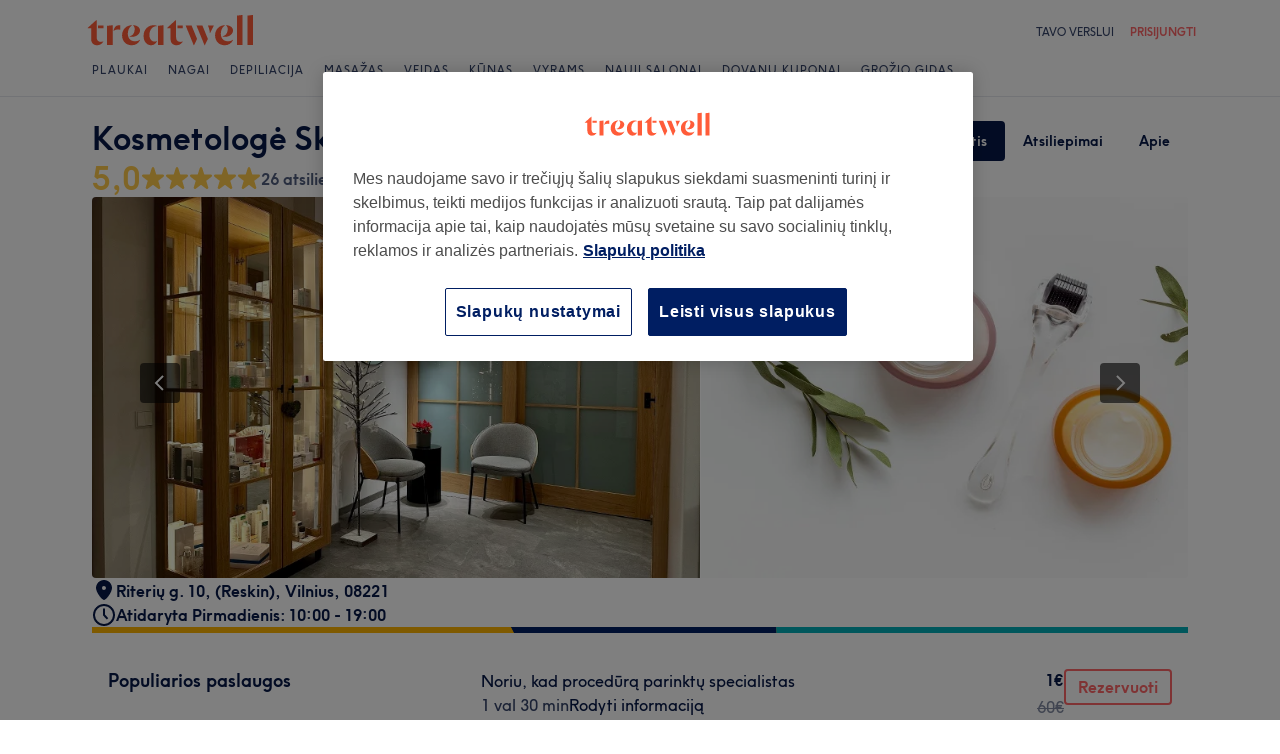

--- FILE ---
content_type: text/html; charset=utf-8
request_url: https://www.treatwell.lt/salonas/kosmetologe-skaiste-1/
body_size: 66241
content:

    <!DOCTYPE html>
    <html lang="lt"><head><meta name="viewport" content="width=device-width, initial-scale=1"/><link rel="preload" as="image" imageSrcSet="https://cdn1.treatwell.net/images/view/v2.i15758928.w360.h240.x4FFCD19B/ 360w, https://cdn1.treatwell.net/images/view/v2.i15758928.w720.h480.xD159C7A8/ 720w, https://cdn1.treatwell.net/images/view/v2.i15758928.w1080.h720.xFE1C9723/ 1080w, https://cdn1.treatwell.net/images/view/v2.i15758928.w1280.h800.x987DE73A/ 1280w" imageSizes="(max-width: 519px) 100vw, (max-width: 1159px) calc((100vw - 64px) / 1.8), calc(1096px / 1.8)" fetchPriority="high"/><link rel="preload" as="image" href="https://cdn1.treatwell.net/images/view/v2.i12289562.w360.h240.xFE13A178/"/><link rel="preload" as="image" href="https://cdn1.treatwell.net/images/view/v2.i10435496.w360.h240.xFDC9586C/"/><link rel="preload" as="image" href="https://cdn1.treatwell.net/images/view/v2.i15562388.w360.h240.x8DDE9DE5/"/><link rel="preload" as="image" href="/images/view/v2.i4166310.w120.h40.x380D78FF.svg"/><link rel="preload" as="image" href="/images/view/v2.i1500589.w-1.h-1.x9C06A78A.svg"/><script src="https://cdn.convertbox.com/convertbox/js/embed.js" id="app-convertbox-script" async="" data-uuid="82019061-1eee-4146-9f36-cd503cbc05e4"></script><script async="" src="https://js.stripe.com/v3/"></script><meta http-equiv="content-type" content="text/html; charset=UTF-8"/><meta name="msapplication-config" content="none"/><link rel="shortcut icon" href="/favicon.ico" type="image/vnd.microsoft.icon"/><link rel="icon" href="/favicon.ico" type="image/vnd.microsoft.icon"/><link rel="preconnect" href="https://cdn1.treatwell.net"/><link rel="preload" crossorigin="anonymous" href="/nmp/asset/TreatwellSansWeb-Regular-4275e5.woff2" as="font" type="font/woff2"/><link rel="preload" crossorigin="anonymous" href="/nmp/asset/TreatwellSansWeb-Bold-ba34b4.woff2" as="font" type="font/woff2"/><link rel="preload" crossorigin="anonymous" href="/nmp/asset/TreatwellSansWeb-Light-1e7ea8.woff2" as="font" type="font/woff2"/><meta name="country" content="Lietuva"/><meta name="geo.country" content="LT"/><title>Kosmetologė Skaistė | Grožio salonas - Šiaures miestelis, Vilnius - Treatwell</title><meta name="description" content="Skaityk klientų atsiliepimus ir registruokis vizitui internetu salone Kosmetologė Skaistė, Šiaures miestelis, Vilnius. Registracija 24/7 per Treatwell."/><meta name="google-site-verification" content="WGIY2EbHIwo2NFe4sxx7B3SVQjctXZEe5kMuOBiRDpI"/><meta name="msvalidate.01" content="B13E40C8114FF04AFDA47842C438CD02"/><meta property="fb:app_id" content="181723646779"/><link rel="manifest" href="/nmp/asset/manifest.webmanifest"/><meta property="og:site_name" content="Treatwell"/><meta property="og:description" content="Skaityk klientų atsiliepimus ir registruokis vizitui internetu salone Kosmetologė Skaistė, Šiaures miestelis, Vilnius. Registracija 24/7 per Treatwell."/><meta property="og:title" content="Kosmetologė Skaistė | Grožio salonas - Šiaures miestelis, Vilnius - Treatwell"/><meta property="og:country-name" content="Lietuva"/><meta property="og:type" content="company"/><meta property="og:longitude" content="25.2918236"/><meta property="og:latitude" content="54.7168917"/><meta property="og:image" content="https://cdn1.treatwell.net/images/view/v2.i15758928.w720.h480.xD159C7A8/"/><meta property="og:image:secure_url" content="https://cdn1.treatwell.net/images/view/v2.i15758928.w720.h480.xD159C7A8/"/><link rel="preload" as="script" href="/api/v1/asset/javascript/uri-utils-bundle.js?"/><link rel="preload" as="script" href="/nmp/asset/vendors~BrowsePage~HomePage~NearMePage~QuestionPage~TreatmentPage~TreatmentTypePage~VenuePage~VenueTypePage-50677d.js"/><link rel="preload" as="script" href="/nmp/asset/vendors~BrowsePage~VenuePage-031c48.js"/><link rel="preload" as="script" href="/nmp/asset/vendors~HomePage~VenuePage-6ac065.js"/><link rel="preload" as="script" href="/nmp/asset/vendors~TreatwellRewardsPage~VenuePage-554c5d.js"/><link rel="preload" as="script" href="/nmp/asset/VenuePage-4a2dd3.js"/><link rel="preload" as="script" href="/nmp/asset/main-4213eb.js"/><link rel="canonical" href="https://www.treatwell.lt/salonas/kosmetologe-skaiste-1/"/><link rel="next" href="/salonas/kosmetologe-skaiste-1/atsiliepimai/puslapis-2/"/><script>
  (function () {
    function snowplowSafe() {
      if (window.snowplow && typeof window.snowplow === "function") {
        window.snowplow.apply(window.snowplow, arguments);
      } else {
        window.snowplow.queue.push(arguments);
      }
    }

    if (window.snowplow) {
      window.snowplowSafe = window.snowplow;
    } else {
      window.snowplowSafe = snowplowSafe;
      window.snowplow = { queue: [] };
    }
  }());
</script><script defer="" src="https://cdn1.treatwell.net/cookie-consent/TwCookieConsent.js"></script><script defer="" src="/nmp/asset/rakuten.js"></script><link rel="stylesheet" href="/nmp/asset/main-6bb6a9.css"/><link rel="stylesheet" href="/nmp/asset/VenuePage-0be31a.css"/><script defer="" src="/api/v1/asset/javascript/uri-utils-bundle.js?"></script><script defer="" src="/nmp/asset/vendors~BrowsePage~HomePage~NearMePage~QuestionPage~TreatmentPage~TreatmentTypePage~VenuePage~VenueTypePage-50677d.js"></script><script defer="" src="/nmp/asset/vendors~BrowsePage~VenuePage-031c48.js"></script><script defer="" src="/nmp/asset/vendors~HomePage~VenuePage-6ac065.js"></script><script defer="" src="/nmp/asset/vendors~TreatwellRewardsPage~VenuePage-554c5d.js"></script><script defer="" src="/nmp/asset/VenuePage-4a2dd3.js"></script><script defer="" src="/nmp/asset/main-4213eb.js"></script><script>
            window.dataLayer1 = window.dataLayer1 || [];
            window.dataLayer1.push({"page":{"countryCode":"LT","language":"lt","environment":"prod","channelEnvironment":"whn_lt_prod","channel":"whn_lt","channelType":"consumer_site","isTreatwellBrandedWidget":false,"view":"standard","platformCode":"standard-web","type":"venue-page","gtmId":"GTM-K5GQMC"},"venue":{"id":484505,"name":"Kosmetologė Skaistė","status":"live","isBookable":true,"url":"https://www.treatwell.lt/salonas/kosmetologe-skaiste-1/","rating":{"average":4.96,"count":26}},"location":{"id":82119,"name":"Šiaures miestelis, Vilnius"}});
          </script><script>
      (function(w,d,s,l,i){w[l]=w[l]||[];w[l].push({'gtm.start':
      new Date().getTime(),event:'gtm.js'});var f=d.getElementsByTagName(s)[0],
      j=d.createElement(s),dl=l!='dataLayer'?'&l='+l:'';j.async=true;j.src=
      '//www.googletagmanager.com/gtm.js?id='+i+dl;f.parentNode.insertBefore(j,f);
      })(window,document,'script','dataLayer1','GTM-K5GQMC');
    </script><script type="application/ld+json">{"@context":"https://schema.org","@graph":[{"@type":"HealthAndBeautyBusiness","@id":"https://www.treatwell.lt/salonas/kosmetologe-skaiste-1/","image":["https://cdn1.treatwell.net/images/view/v2.i15758928.w720.h480.xD159C7A8/","https://cdn1.treatwell.net/images/view/v2.i15886939.w720.h480.x3CBF23C8/","https://cdn1.treatwell.net/images/view/v2.i15886941.w720.h480.x85942B7A/","https://cdn1.treatwell.net/images/view/v2.i15886943.w720.h480.xD6B2145C/","https://cdn1.treatwell.net/images/view/v2.i15886945.w720.h480.x650E5D66/"],"aggregateRating":{"@type":"AggregateRating","ratingValue":5,"reviewCount":26},"address":{"@type":"PostalAddress","streetAddress":"Riterių g. 10, (Reskin)","addressLocality":"Vilnius","postalCode":"08221","addressCountry":"LT"},"hasOfferCatalog":{"@type":"OfferCatalog","name":"Available Services","itemListElement":[{"@type":"OfferCatalog","name":"Depiliacija Vašku","itemListElement":[{"@type":"Offer","itemOffered":{"@type":"Service","name":"Veido depiliacija vašku","additionalProperty":{"@type":"PropertyValue","name":"Duration","value":"PT15M"}},"price":"15.00","priceCurrency":"EUR"}]},{"@type":"OfferCatalog","name":"Antakių Ir Blakstienų Procedūros","itemListElement":[{"@type":"AggregateOffer","itemOffered":{"@type":"Service","name":"Antakių laminavimas","additionalProperty":{"@type":"PropertyValue","name":"Duration","value":"PT45M - PT1H"}},"lowPrice":"30.00","highPrice":"35.00","priceCurrency":"EUR"},{"@type":"AggregateOffer","itemOffered":{"@type":"Service","name":"Blakstienų laminavimas","description":"Jei svajoji apie ryškias ir išraiškingas blakstienas, mes galime išduoti paslaptį kaip to pasiekti. Blakstienų dažymas padeda jas turėti be blakstienų tušo ar dirbtinių blakstienų. Viskas labai paprasta.","additionalProperty":{"@type":"PropertyValue","name":"Duration","value":"PT1H - PT1H30M"}},"lowPrice":"38.00","highPrice":"60.00","priceCurrency":"EUR"},{"@type":"AggregateOffer","itemOffered":{"@type":"Service","name":"Antakių SPA","description":"Puiki technika tobulai suformuojanti antakius ir  suteikianti jiems formą derančią prie tavo veido.","additionalProperty":{"@type":"PropertyValue","name":"Duration","value":"PT45M - PT55M"}},"lowPrice":"25.00","highPrice":"35.00","priceCurrency":"EUR"},{"@type":"Offer","itemOffered":{"@type":"Service","name":"Blakstienų + antakių laminavimas, dažymas ir korekcija","description":"Jei svajoji apie ryškias ir išraiškingas blakstienas, mes galime išduoti paslaptį kaip to pasiekti. Blakstienų dažymas padeda jas turėti be blakstienų tušo ar dirbtinių blakstienų. Viskas labai paprasta.","additionalProperty":{"@type":"PropertyValue","name":"Duration","value":"PT1H50M"}},"price":"65.00","priceCurrency":"EUR"}]},{"@type":"OfferCatalog","name":"Veido Procedūros","itemListElement":[{"@type":"Offer","itemOffered":{"@type":"Service","name":"Kombinuotas veido valymas","description":"Jei turi problemų dėl likusių randų, raukšlių ar pigmentinių dėmių, cheminis šveitimas yra itin efektyvus gydymo būdas. Odos šveitimas leidžia odai sušvytėti iš naujo","additionalProperty":{"@type":"PropertyValue","name":"Duration","value":"PT1H20M"}},"price":"59.00","priceCurrency":"EUR"},{"@type":"AggregateOffer","itemOffered":{"@type":"Service","name":"Mikroadatinė veido procedūra","description":"Jei turi problemų dėl likusių randų, raukšlių ar pigmentinių dėmių, cheminis šveitimas yra itin efektyvus gydymo būdas. Odos šveitimas leidžia odai sušvytėti iš naujo","additionalProperty":{"@type":"PropertyValue","name":"Duration","value":"PT1H15M"}},"lowPrice":"75.00","highPrice":"85.00","priceCurrency":"EUR"},{"@type":"Offer","itemOffered":{"@type":"Service","name":"Švytėjimo suteikianti veido procedūra su vit. C","description":"Tavo oda kiekvieną dieną yra atakuojama saulės bei oro užterštumo. Veido procedūros padeda jai atgauti elastingumą, kovoti su akne bei inkštirais, atgaiviną ją ar net padeda suvaldyti odos raudonį... pliusų tiek daug, kad būtų galima tęsti be galo. Geriausias būdas išsirinkti paslaugą yra tiesiog užsirašyti pas kosmetologą, o jis jau parinks kas tinka tau geriausiai. Viskas paprasta!","additionalProperty":{"@type":"PropertyValue","name":"Duration","value":"PT1H"}},"price":"60.00","priceCurrency":"EUR"},{"@type":"Offer","itemOffered":{"@type":"Service","name":"Nugaros valymas","description":"Men’s facials, what’s all that about? Unlike ones designed for our female counterparts, male facials are developed to combat those skincare problems we all commonly face: ingrown hairs, flakey skin, infamous razor burn and the rest. There’s dozens of different treatments, but most male facials combine massage techniques with a deep cleanse to create definition while keeping skin fresh and toned. Sign us up!","additionalProperty":{"@type":"PropertyValue","name":"Duration","value":"PT1H"}},"price":"60.00","priceCurrency":"EUR"},{"@type":"Offer","itemOffered":{"@type":"Service","name":"Noriu, kad procedūrą parinktų specialistas","additionalProperty":{"@type":"PropertyValue","name":"Duration","value":"PT1H30M"}},"price":"1.00","priceCurrency":"EUR"},{"@type":"Offer","itemOffered":{"@type":"Service","name":"Veido procedūra vyrams","description":"Men’s facials, what’s all that about? Unlike ones designed for our female counterparts, male facials are developed to combat those skincare problems we all commonly face: ingrown hairs, flakey skin, infamous razor burn and the rest. There’s dozens of different treatments, but most male facials combine massage techniques with a deep cleanse to create definition while keeping skin fresh and toned. Sign us up!","additionalProperty":{"@type":"PropertyValue","name":"Duration","value":"PT1H"}},"price":"60.00","priceCurrency":"EUR"},{"@type":"Offer","itemOffered":{"@type":"Service","name":"A.G.E. procedūra (odai su senėjimo požymiais)","additionalProperty":{"@type":"PropertyValue","name":"Duration","value":"PT1H30M"}},"price":"60.00","priceCurrency":"EUR"},{"@type":"Offer","itemOffered":{"@type":"Service","name":"M.E.L.A. procedūra (pigmentuotai odai)","description":"Jei turi problemų dėl likusių randų, raukšlių ar pigmentinių dėmių, cheminis šveitimas yra itin efektyvus gydymo būdas. Odos šveitimas leidžia odai sušvytėti iš naujo","additionalProperty":{"@type":"PropertyValue","name":"Duration","value":"PT1H"}},"price":"60.00","priceCurrency":"EUR"},{"@type":"Offer","itemOffered":{"@type":"Service","name":"A.C.N.E. procedūra (aknei, riebiai odai)","description":"Tavo oda kiekvieną dieną yra atakuojama saulės bei oro užterštumo. Veido procedūros padeda jai atgauti elastingumą, kovoti su akne bei inkštirais, atgaiviną ją ar net padeda suvaldyti odos raudonį... pliusų tiek daug, kad būtų galima tęsti be galo. Geriausias būdas išsirinkti paslaugą yra tiesiog užsirašyti pas kosmetologą, o jis jau parinks kas tinka tau geriausiai. Viskas paprasta!","additionalProperty":{"@type":"PropertyValue","name":"Duration","value":"PT1H"}},"price":"60.00","priceCurrency":"EUR"},{"@type":"Offer","itemOffered":{"@type":"Service","name":"C.R. procedūra (rožinei, kuperozei, jautriai odai)","description":"Jei turi problemų dėl likusių randų, raukšlių ar pigmentinių dėmių, cheminis šveitimas yra itin efektyvus gydymo būdas. Odos šveitimas leidžia odai sušvytėti iš naujo","additionalProperty":{"@type":"PropertyValue","name":"Duration","value":"PT1H"}},"price":"60.00","priceCurrency":"EUR"}]}]},"url":"https://www.treatwell.lt/salonas/kosmetologe-skaiste-1/","name":"Kosmetologė Skaistė","geo":{"@type":"GeoCoordinates","latitude":54.7168917,"longitude":25.2918236},"review":[{"@type":"Review","author":{"@type":"Person","name":"Simona"},"datePublished":"2026-01-06","reviewBody":"Ačiū meistrei už kruopščiai atliktą procedūrą ✨ \nRekomenduoju!","reviewRating":{"@type":"Rating","ratingValue":5}},{"@type":"Review","author":{"@type":"Person","name":"Diana"},"datePublished":"2025-12-25","reviewBody":"Maloni meistrė, mandagiai bendrauja, likau patenkinta rezultatu!🥰","reviewRating":{"@type":"Rating","ratingValue":5}},{"@type":"Review","author":{"@type":"Person","name":"Lijana"},"datePublished":"2025-12-19","reviewBody":"Salonas puikus!Skaistė puiki,kruopšti,atidi meistrė,draugiška.Esu labai patenkinta meistrės darbu ir visoms draugėms rekomenduoju!","reviewRating":{"@type":"Rating","ratingValue":5}},{"@type":"Review","author":{"@type":"Person","name":"Robertas"},"datePublished":"2025-12-19","reviewBody":"Labai maloni, puikiai išmano savo darbą. Rekomenduoju!","reviewRating":{"@type":"Rating","ratingValue":5}},{"@type":"Review","author":{"@type":"Person","name":"Aurelija"},"datePublished":"2025-10-11","reviewBody":"Pas Skaistę lankiausi ne pirmą kartą ir dar tikrai lankysiuosi.","reviewRating":{"@type":"Rating","ratingValue":5}}],"openingHoursSpecification":[{"@type":"OpeningHoursSpecification","dayOfWeek":["Monday","Tuesday","Wednesday","Thursday","Friday"],"opens":"10:00","closes":"19:00"},{"@type":"OpeningHoursSpecification","dayOfWeek":["Saturday","Sunday"]}]},{"@type":"BreadcrumbList","itemListElement":[{"@type":"ListItem","position":1,"item":{"@id":"https://www.treatwell.lt/","name":"Treatwell"}},{"@type":"ListItem","position":2,"item":{"@id":"https://www.treatwell.lt/salonai/vieta-grozio-salonas/","name":"Grožio salonas"}},{"@type":"ListItem","position":3,"item":{"@id":"https://www.treatwell.lt/salonai/vieta-grozio-salonas/kur-vilnius-lt/","name":"Vilnius"}},{"@type":"ListItem","position":4,"item":{"@id":"https://www.treatwell.lt/salonai/vieta-grozio-salonas/kur-zirmunai-vilnius-lt/","name":"Žirmunai"}}]}]}</script></head><body class="WHN_LT"><noscript><iframe src="//www.googletagmanager.com/ns.html?id=GTM-K5GQMC" height="0" width="0" style="display:none;visibility:hidden"></iframe></noscript><div id="container"><div class="app-module--contentStretch--ae3b81"><div id="header"><div class="styles-module--header--538266"><div class="styles-module--wrapper--13120e"><div class="styles-module--section--1a41d8" data-cy="Header"><div class="styles-module--logoWrapper--2a5be3"><a href="/" class="" data-ajax="false"><svg role="img" class="Logo-module--medium--3cfc65" viewBox="0 0 185 35"><title>Treatwell</title><g><path d="M178.812739,1 L172.954238,1.6964651 L172.954238,32.7506146 L178.812739,32.7506146 L178.812739,1 Z M167.710266,1 L161.851765,1.6964651 L161.851765,32.7506146 L167.710266,32.7506146 L167.710266,1 Z M101.750925,29.5960374 C99.0060327,29.5960374 97.3672913,27.7934219 97.3672913,24.8027188 L97.3672913,6.53075223 L96.8756688,6.53075223 L88.0264653,14.6015536 L88.0264653,15.0522075 L91.5087908,15.0522075 L91.5087908,26.5233973 C91.5087908,30.866062 94.1717455,33.1603 97.8179452,33.1603 C100.644774,33.1603 102.857075,31.8083383 104.372911,29.3911948 L104.372911,29.104415 C103.430634,29.4321633 102.611264,29.5960374 101.750925,29.5960374 L101.750925,29.5960374 Z M17.7244592,29.5960374 C15.0205359,29.5960374 13.3817945,27.7934219 13.3817945,24.8027188 L13.3817945,6.53075223 L12.8901721,6.53075223 L4,14.6015536 L4,15.0522075 L7.52329401,15.0522075 L7.52329401,26.5233973 C7.52329401,30.866062 10.1862488,33.1603 13.8324484,33.1603 C16.6183088,33.1603 18.8306097,31.8083383 20.387414,29.3911948 L20.387414,29.104415 C19.4451377,29.4321633 18.5847985,29.5960374 17.7244592,29.5960374 L17.7244592,29.5960374 Z M78.1530484,12.5531269 L78.1530484,32.7506146 L84.0115489,32.7506146 L84.0115489,11.8976303 L78.1530484,12.5531269 Z M30.2608309,11.8976303 L24.4023304,12.5531269 L24.4023304,32.7506146 L30.2608309,32.7506146 L30.2608309,11.8976303 Z M146.529533,23.819474 C147.307935,24.0652852 148.29118,24.2291593 149.274425,24.2291593 C153.780964,24.2291593 157.550069,21.1974878 157.550069,17.5922567 C157.550069,14.4376795 154.559366,11.9385988 150.216701,11.8976303 L150.216701,12.1844101 C151.609632,12.9218437 151.93738,14.6834907 151.93738,16.240295 C151.93738,20.2552115 149.438299,23.286883 146.529533,23.5326943 L146.529533,23.819474 Z M48.2050493,23.819474 C48.9834514,24.0652852 49.9257277,24.2291593 50.9499411,24.2291593 C55.45648,24.2291593 59.1846166,21.1974878 59.1846166,17.5922567 C59.1846166,14.4376795 56.1939136,11.9385988 51.8512489,11.8976303 L51.8512489,12.1844101 C53.2441791,12.9218437 53.5719274,14.6834907 53.5719274,16.240295 C53.5719274,20.2552115 51.0728467,23.286883 48.2050493,23.5326943 L48.2050493,23.819474 Z M149.069582,11.8976303 C143.047208,11.8976303 138.581637,16.4451377 138.581637,22.672355 C138.581637,28.8995723 142.842365,33.1603 148.782803,33.1603 C152.756751,33.1603 155.993265,31.1528418 157.591038,27.5885792 L157.591038,27.2198624 C156.361982,28.3260128 154.313555,28.8995723 152.265128,28.8995723 C147.594715,28.8995723 144.685949,25.9498378 144.685949,20.9926451 C144.685949,17.3464455 146.283722,13.4954032 149.069582,12.1844101 L149.069582,11.8976303 Z M50.7450984,11.8976303 C44.7227238,11.8976303 40.2161849,16.4451377 40.2161849,22.672355 C40.2161849,28.8995723 44.4769126,33.1603 50.4173502,33.1603 C54.4322666,33.1603 57.6687809,31.1528418 59.2255852,27.5885792 L59.2255852,27.2198624 C57.9965291,28.3260128 55.9481024,28.8995723 53.8996756,28.8995723 C49.2702312,28.8995723 46.3204967,25.9088693 46.3204967,20.9926451 C46.3204967,17.3464455 47.9592381,13.4954032 50.7450984,12.1844101 L50.7450984,11.8976303 Z M62.9537219,23.286883 C62.9537219,28.9405409 66.1902361,33.1603 70.9425862,33.1603 C73.7284466,33.1603 75.8178419,31.48059 77.128835,28.8995723 L77.128835,28.6537611 C76.4323699,29.0224779 75.5720306,29.2682892 74.6707229,29.2682892 C71.4751771,29.2273206 69.1399707,26.4414602 69.1399707,22.1807326 C69.1399707,16.6090118 72.5403591,12.8399066 77.0059294,12.8399066 L77.0059294,12.5121583 C76.0636531,12.102473 74.834597,11.8976303 73.5645724,11.8976303 C67.5421978,11.8976303 62.9537219,16.6909489 62.9537219,23.286883 L62.9537219,23.286883 Z M98.80119,15.0522075 L104.495816,15.0522075 L104.495816,12.3073157 L98.80119,12.3073157 L98.80119,15.0522075 Z M14.8156932,15.0522075 L20.5103196,15.0522075 L20.5103196,12.3073157 L14.8156932,12.3073157 L14.8156932,15.0522075 Z M125.225895,12.3073157 L118.916741,12.3073157 L127.397227,33.0373944 L127.806913,33.0373944 L130.96149,26.4414602 L125.225895,12.3073157 Z M113.795674,12.3073157 L107.486519,12.3073157 L115.967006,33.0373944 L116.376692,33.0373944 L119.531269,26.4414602 L113.795674,12.3073157 Z M131.043427,12.3073157 C132.06764,14.3147739 133.009917,18.2477532 133.009917,20.2142429 L133.296696,20.2142429 L137.311613,12.3073157 L131.043427,12.3073157 Z M31.1621387,17.920005 L31.1621387,18.1248476 C32.4321633,16.8138545 34.2347788,16.4451377 35.9964258,16.4451377 C37.1435448,16.4451377 37.7990414,16.6090118 38.3316323,16.854823 L38.3316323,12.102473 C38.0038841,11.9795674 37.5122616,11.8976303 36.8977336,11.8976303 C33.6612193,11.8976303 31.8586038,14.1099312 31.1621387,17.920005 L31.1621387,17.920005 Z" class="Logo-module--medium--3cfc65" fill="#FF5C39"></path></g></svg></a></div></div><div class="styles-module--headerNavigation--3312ac"><div class="Navigation-module--navigation--23180e"><div class="Navigation-module--navTabs--60f176"><div class="Navigation-module--navTabsWrapper--71a231"><a class="NavigationTab-module--link--88cdd6" href="/salonai/proceduru-grupe-plaukai/">Plaukai</a><a class="NavigationTab-module--link--88cdd6" href="/salonai/proceduru-grupe-nagai/">Nagai</a><a class="NavigationTab-module--link--88cdd6" href="/salonai/proceduru-grupe-depiliacija/">Depiliacija</a><a class="NavigationTab-module--link--88cdd6" href="/salonai/proceduru-grupe-masazas/">Masažas</a><a class="NavigationTab-module--link--88cdd6" href="/salonai/proceduru-grupe-veidas/">Veidas</a><a class="NavigationTab-module--link--88cdd6" href="/salonai/proceduru-grupe-kunas/">Kūnas</a><a class="NavigationTab-module--link--88cdd6" href="/salonai/procedura-barzdos-kirpimas-ir-modeliavimas,plauku-dazymas-vyrams,vyriskas-kirpimas/pasiulymo-tipas-vietinis/kur-lietuva/">Vyrams</a><a class="NavigationTab-module--link--88cdd6 NavigationTab-module--single--345ae3" href="/inspiration/newcomer/">Nauji salonai</a><a class="NavigationTab-module--link--88cdd6 NavigationTab-module--single--345ae3" href="/dovanu-kuponas/">Dovanų kuponai</a><a class="NavigationTab-module--link--88cdd6 NavigationTab-module--single--345ae3" href="/treatment-files/">Grožio gidas</a></div></div><div class="NavigationDropdown-module--wrapper--97479f"><div class="NavigationDropdownContent-module--nonactive--56a765"></div><div class="NavigationDropdownContent-module--nonactive--56a765"></div><div class="NavigationDropdownContent-module--nonactive--56a765"></div><div class="NavigationDropdownContent-module--nonactive--56a765"></div><div class="NavigationDropdownContent-module--nonactive--56a765"></div><div class="NavigationDropdownContent-module--nonactive--56a765"></div><div class="NavigationDropdownContent-module--nonactive--56a765"></div></div></div></div></div></div></div><div class="app-module--content--c4dde1"><div data-venue-id="484505"><div class="styles-module--divider--ad1ec8"></div><div class="styles-module--wrapper--0a792c"><div class="VenueHeader-module--container--1c4d47 compose-module--baseWrapper--ff8a8d"><div class="Stack-module_stack__19jn1 Stack-module_lg__3TUAE Inline-module_alignNormal__23EVb Inline-module_justifyStart__2svO3"><div class="VenueHeader-module--details--b55236"><div class="Stack-module_stack__19jn1 Stack-module_sm__1ncNx Inline-module_alignNormal__23EVb Inline-module_justifyStart__2svO3"><div class="Inline-module_inline__1aHBb Inline-module_alignCenter__uIC18 Inline-module_justifyStart__2svO3"></div><div class="Inline-module_inline__1aHBb Inline-module_xl__1ACHb Inline-module_alignStart__1W4Dx Inline-module_justifyBetween__JfjuH"><h1 class="Text-module_smHero__2uXfi style-module--name--9886df">Kosmetologė Skaistė</h1><div class="style-module--actions--7fe2ed"><div class="Actions-module--actions--d1f027"><div class="Actions-module--navigate--8e0582"><button class="Button-module--button--090d0b Button-module--medium--2bfbba Button-module--blue_--1ee3ba" type="button"><div class="Button-module--label--47a4ba">Registruotis</div></button><button class="Button-module--button--090d0b Button-module--medium--2bfbba Button-module--noOutlineBlue--4a74fe" type="button"><div class="Button-module--label--47a4ba">Atsiliepimai</div></button><button class="Button-module--button--090d0b Button-module--medium--2bfbba Button-module--noOutlineBlue--4a74fe" type="button"><div class="Button-module--label--47a4ba">Apie</div></button></div></div></div></div><button class="style-module--reviewsButton--4f541f Button-module_button__3VGaT Button-module_primary__2jInt Button-module_sm__lk94L" type="button" data-cy="reviewsButton"><div class="Inline-module_inline__1aHBb Inline-module_xs__1AzT4 Inline-module_alignCenter__uIC18 Inline-module_justifyCenter__123sj"><span class="Text-module_bodyHeavy__1LMI1"><div class="Inline-module_inline__1aHBb Inline-module_xs__1AzT4 Inline-module_alignCenter__uIC18 Inline-module_justifyStart__2svO3" data-trigger="ratings_star"><div class="Inline-module_inline__1aHBb Inline-module_xs__1AzT4 Inline-module_alignCenter__uIC18 Inline-module_justifyStart__2svO3"><span class="Text-module_smHero__2uXfi Rating-module_label__1wOHw" aria-hidden="false" data-cy="rating-label">5,0</span><div class="Inline-module_inline__1aHBb Inline-module_xs__1AzT4 Inline-module_alignCenter__uIC18 Inline-module_justifyStart__2svO3" style="margin-top:-3px"><svg xmlns="http://www.w3.org/2000/svg" width="24" height="24" viewBox="0 0 24 24"><path fill="#FFCB4D" fill-rule="evenodd" d="M6.92 22.639c-1.237.925-2.513-.047-2.056-1.567l1.873-6.24-5.044-3.895C.472 9.994.948 8.41 2.472 8.41h6.295l1.967-6.276c.476-1.517 2.058-1.505 2.53 0L15.23 8.41h6.295c1.533 0 2 1.586.779 2.528l-5.044 3.895 1.874 6.24c.456 1.52-.82 2.492-2.057 1.567L12 18.84l-5.08 3.799z"></path></svg><svg xmlns="http://www.w3.org/2000/svg" width="24" height="24" viewBox="0 0 24 24"><path fill="#FFCB4D" fill-rule="evenodd" d="M6.92 22.639c-1.237.925-2.513-.047-2.056-1.567l1.873-6.24-5.044-3.895C.472 9.994.948 8.41 2.472 8.41h6.295l1.967-6.276c.476-1.517 2.058-1.505 2.53 0L15.23 8.41h6.295c1.533 0 2 1.586.779 2.528l-5.044 3.895 1.874 6.24c.456 1.52-.82 2.492-2.057 1.567L12 18.84l-5.08 3.799z"></path></svg><svg xmlns="http://www.w3.org/2000/svg" width="24" height="24" viewBox="0 0 24 24"><path fill="#FFCB4D" fill-rule="evenodd" d="M6.92 22.639c-1.237.925-2.513-.047-2.056-1.567l1.873-6.24-5.044-3.895C.472 9.994.948 8.41 2.472 8.41h6.295l1.967-6.276c.476-1.517 2.058-1.505 2.53 0L15.23 8.41h6.295c1.533 0 2 1.586.779 2.528l-5.044 3.895 1.874 6.24c.456 1.52-.82 2.492-2.057 1.567L12 18.84l-5.08 3.799z"></path></svg><svg xmlns="http://www.w3.org/2000/svg" width="24" height="24" viewBox="0 0 24 24"><path fill="#FFCB4D" fill-rule="evenodd" d="M6.92 22.639c-1.237.925-2.513-.047-2.056-1.567l1.873-6.24-5.044-3.895C.472 9.994.948 8.41 2.472 8.41h6.295l1.967-6.276c.476-1.517 2.058-1.505 2.53 0L15.23 8.41h6.295c1.533 0 2 1.586.779 2.528l-5.044 3.895 1.874 6.24c.456 1.52-.82 2.492-2.057 1.567L12 18.84l-5.08 3.799z"></path></svg><svg xmlns="http://www.w3.org/2000/svg" width="24" height="24" viewBox="0 0 24 24"><path fill="#FFCB4D" fill-rule="evenodd" d="M6.92 22.639c-1.237.925-2.513-.047-2.056-1.567l1.873-6.24-5.044-3.895C.472 9.994.948 8.41 2.472 8.41h6.295l1.967-6.276c.476-1.517 2.058-1.505 2.53 0L15.23 8.41h6.295c1.533 0 2 1.586.779 2.528l-5.044 3.895 1.874 6.24c.456 1.52-.82 2.492-2.057 1.567L12 18.84l-5.08 3.799z"></path></svg></div></div><span class="Text-module_smHeader__3mR_U style-module--reviewCount--e5a80c" data-trigger="ratings_amount">26 atsiliepimai</span></div></span></div></button></div></div><div class="style-module--container--094f0d" data-cy="image-gallery"><div class="Carousel-module--carousel--9bbd01 style-module--carousel--356559"><div class="Carousel-module--wrapper--be7da7"><div class="Carousel-module--image--247744"></div><img class="Carousel-module--image--247744" sizes="(max-width: 519px) 100vw, (max-width: 1159px) calc((100vw - 64px) / 1.8), calc(1096px / 1.8)" srcSet="https://cdn1.treatwell.net/images/view/v2.i15758928.w360.h240.x4FFCD19B/ 360w, https://cdn1.treatwell.net/images/view/v2.i15758928.w720.h480.xD159C7A8/ 720w, https://cdn1.treatwell.net/images/view/v2.i15758928.w1080.h720.xFE1C9723/ 1080w, https://cdn1.treatwell.net/images/view/v2.i15758928.w1280.h800.x987DE73A/ 1280w" src="https://cdn1.treatwell.net/images/view/v2.i15758928.w1080.h720.xFE1C9723/" alt="Kosmetologė Skaistė, Šiaures miestelis, Vilnius" fetchPriority="high"/><div class="Carousel-module--image--247744"></div><div class="Carousel-module--image--247744"></div></div><div class="Carousel-module--nav--f8d971"><svg data-cy="chevron" width="24" height="24" viewBox="0 0 24 24" style="cursor:pointer;transform:rotate(90deg);margin-left:-2px" xmlns="http://www.w3.org/2000/svg"><g fill="none"><path style="stroke:#fff" class="" stroke-width="2" d="M5 8l7 7 7-7"></path></g></svg></div><div class="Carousel-module--nav--f8d971 Carousel-module--right--6ccb5b"><svg data-cy="chevron" width="24" height="24" viewBox="0 0 24 24" style="cursor:pointer;transform:rotate(270deg);margin-right:-2px" xmlns="http://www.w3.org/2000/svg"><g fill="none"><path style="stroke:#fff" class="" stroke-width="2" d="M5 8l7 7 7-7"></path></g></svg></div><div class="Carousel-module--pagination--42d680"><div class="Carousel-module--paginationIcon--ebf20f Carousel-module--selectedIcon--2b0f8c"></div><div class="Carousel-module--paginationIcon--ebf20f"></div><div class="Carousel-module--paginationIcon--ebf20f"></div><div class="Carousel-module--paginationIcon--ebf20f"></div><div class="Carousel-module--paginationIcon--ebf20f"></div></div></div></div><div class="VenueHeader-module--details--b55236"><div class="Stack-module_stack__19jn1 Stack-module_md__2xfIF Inline-module_alignNormal__23EVb Inline-module_justifyStart__2svO3"><div class="Inline-module_inline__1aHBb Inline-module_md__1Qz4k Inline-module_alignCenter__uIC18 Inline-module_justifyStart__2svO3"><div class="MediaObject-module_mediaItem__1pFSb"><svg height="24" width="24" viewBox="0 0 24 24" xmlns="http://www.w3.org/2000/svg" aria-hidden="true" preserveAspectRatio="xMidYMid meet" fill="currentColor"><path d="M12 2c4.418 0 8 3.582 8 8s-6 12-8 12-8-7.582-8-12 3.582-8 8-8zm0 6a2 2 0 10-.001 3.999A2 2 0 0012 8z" fill-rule="evenodd"></path></svg></div><div class="Stack-module_stack__19jn1 style-module--location--0b3b15 Stack-module_xxs__2-v8X Inline-module_alignNormal__23EVb Inline-module_justifyStart__2svO3"><span class="Text-module_smHeader__3mR_U" data-cy="VenueAddress"><span class="Text-module_body__2lxF8"><span class="Text-module_smHeader__3mR_U style-module--addressPart--484b23">Riterių g. 10, (Reskin)<!-- -->,</span><span> </span></span><span class="Text-module_body__2lxF8"><span class="Text-module_smHeader__3mR_U style-module--addressPart--484b23">Vilnius<!-- -->,</span><span> </span></span><span class="Text-module_body__2lxF8"><span class="Text-module_smHeader__3mR_U style-module--addressPart--484b23">08221</span><span> </span></span></span></div></div><div class="styles-module--iconWithContent--c34344"><div class="Inline-module_inline__1aHBb Inline-module_md__1Qz4k Inline-module_alignCenter__uIC18 Inline-module_justifyStart__2svO3"><div class="MediaObject-module_mediaItem__1pFSb"><svg height="24" width="24" viewBox="0 0 24 24" xmlns="http://www.w3.org/2000/svg" aria-hidden="true" preserveAspectRatio="xMidYMid meet" fill="currentColor"><path d="M12 1c6.075 0 11 4.925 11 11s-4.925 11-11 11S1 18.075 1 12 5.925 1 12 1zm0 2a9 9 0 10.001 18.001A9 9 0 0012 3zm1 2.386v6.2l3.213 3.5-1.415 1.414L11 12.414V5.386h2z" fill-rule="evenodd"></path></svg></div><span class="Text-module_smHeader__3mR_U">Atidaryta Pirmadienis: 10:00 - 19:00</span></div></div></div></div><div class="Divider-module--divider--9dbda3"></div></div></div><div class="VenueMenu-module--venueMenus--e71ed0 compose-module--baseWrapper--ff8a8d" data-cy="venue-menu"><div class="HighlightedServices-module--highlightedServicesWrapper--40a3f1 VenueMenu-module--venueMenu--c55a02 compose-module--baseWrapper--ff8a8d"><div class="HighlightedServices-module--highlightedServices--f0e69a grid-module--row--f317da"><h2 class="Text-module_mdHeader__2D1lu HighlightedServices-module--title--cec75a">Populiarios paslaugos</h2><div class="Stack-module_stack__19jn1 HighlightedServices-module--items--047bb3 Stack-module_sm__1ncNx Inline-module_alignNormal__23EVb Inline-module_justifyStart__2svO3"><div class="MenuItem-module--enabled--399517 MenuItem-module--menu-item--ddf3a1" data-entity-id="11510299" data-cy="menu-item"><div class="Inline-module_inline__1aHBb MenuItem-module--stack--e7c2b1 Inline-module_md__1Qz4k Inline-module_alignStart__1W4Dx Inline-module_justifyStart__2svO3"><div class="Stack-module_stack__19jn1 Inline-module_splitAfter__1qpg- Stack-module_xs__sASYt Inline-module_alignNormal__23EVb Inline-module_justifyStart__2svO3"><span class="Text-module_body__2lxF8 MenuItem-module--title--b45b8e">Noriu, kad procedūrą parinktų specialistas</span><div class="Inline-module_inline__1aHBb Inline-module_sm__19DiN Inline-module_alignCenter__uIC18 Inline-module_justifyStart__2svO3 Inline-module_isWrap__Chf-4"><span class="Text-module_body__2lxF8 MenuItem-module--durationRange--36a300">1 val 30 min</span><span class="Text-module_body__2lxF8 MenuItem-module--details--e118c9" data-cy="show-details-button">Rodyti informaciją</span></div></div><div style="margin-top:-1px"><div class="PriceView-module--priceWrapper--3cfb53 PriceView-module--stacked--b205c9"><div class="PriceView-module--priceLabel--8a6d8e"><span class="Text-module_bodyHeavy__1LMI1">1€</span></div><div class="PriceView-module--strikethroughPrice--f1ec60"><s class="Text-module_body__2lxF8">60€</s></div></div></div><div class="MenuItem-module--selectService--2e068f"><div class="MenuItem-module--button--c22a23"><button class="Button-module_button__3VGaT Button-module_primary__2jInt Button-module_sm__lk94L" type="button"><div class="Inline-module_inline__1aHBb Inline-module_xs__1AzT4 Inline-module_alignCenter__uIC18 Inline-module_justifyCenter__123sj"><span class="Text-module_bodyHeavy__1LMI1">Rezervuoti</span></div></button></div></div></div></div><div class="MenuItem-module--enabled--399517 MenuItem-module--menu-item--ddf3a1" data-entity-id="11510292" data-cy="menu-item"><div class="Inline-module_inline__1aHBb MenuItem-module--stack--e7c2b1 Inline-module_md__1Qz4k Inline-module_alignStart__1W4Dx Inline-module_justifyStart__2svO3"><div class="Stack-module_stack__19jn1 Inline-module_splitAfter__1qpg- Stack-module_xs__sASYt Inline-module_alignNormal__23EVb Inline-module_justifyStart__2svO3"><span class="Text-module_body__2lxF8 MenuItem-module--title--b45b8e">Blakstienų + antakių laminavimas, dažymas ir korekcija</span><div class="Inline-module_inline__1aHBb Inline-module_sm__19DiN Inline-module_alignCenter__uIC18 Inline-module_justifyStart__2svO3 Inline-module_isWrap__Chf-4"><span class="Text-module_body__2lxF8 MenuItem-module--durationRange--36a300">1 val 50 min</span><span class="Text-module_body__2lxF8 MenuItem-module--details--e118c9" data-cy="show-details-button">Rodyti informaciją</span></div></div><div style="margin-top:-1px"><div class="PriceView-module--priceWrapper--3cfb53 PriceView-module--stacked--b205c9"><div class="PriceView-module--priceLabel--8a6d8e"><span class="Text-module_bodyHeavy__1LMI1">65€</span></div><div class="PriceView-module--strikethroughPrice--f1ec60"><s class="Text-module_body__2lxF8">80€</s></div></div></div><div class="MenuItem-module--selectService--2e068f"><div class="MenuItem-module--button--c22a23"><button class="Button-module_button__3VGaT Button-module_primary__2jInt Button-module_sm__lk94L" type="button"><div class="Inline-module_inline__1aHBb Inline-module_xs__1AzT4 Inline-module_alignCenter__uIC18 Inline-module_justifyCenter__123sj"><span class="Text-module_bodyHeavy__1LMI1">Rezervuoti</span></div></button></div></div></div></div><div class="MenuItem-module--enabled--399517 MenuItem-module--menu-item--ddf3a1" data-entity-id="TR6022334" data-cy="menu-item"><div class="Inline-module_inline__1aHBb Inline-module_md__1Qz4k Inline-module_alignStart__1W4Dx Inline-module_justifyStart__2svO3"><div class="Stack-module_stack__19jn1 Inline-module_splitAfter__1qpg- Stack-module_xs__sASYt Inline-module_alignNormal__23EVb Inline-module_justifyStart__2svO3"><span class="Text-module_body__2lxF8 MenuItem-module--title--b45b8e">Antakių laminavimas</span><div class="Inline-module_inline__1aHBb Inline-module_sm__19DiN Inline-module_alignCenter__uIC18 Inline-module_justifyStart__2svO3 Inline-module_isWrap__Chf-4"><span class="Text-module_body__2lxF8 MenuItem-module--durationRange--36a300">  45 min - 1 val </span><span class="Text-module_body__2lxF8 MenuItem-module--details--e118c9" data-cy="show-details-button">Rodyti informaciją</span></div></div><div style="margin-top:-1px"><div class="PriceView-module--priceWrapper--3cfb53 PriceView-module--stacked--b205c9"><div class="PriceView-module--priceLabel--8a6d8e"><span class="Text-module_bodyHeavy__1LMI1">nuo<!-- --> </span><span class="Text-module_bodyHeavy__1LMI1">30€</span></div></div></div><div class="MenuItem-module--menu-item-icon--f05f42"><svg data-cy="chevron" width="24" height="24" viewBox="0 0 24 24" style="cursor:pointer;transform:rotate(0deg);transition:transform 0.2s ease-out" xmlns="http://www.w3.org/2000/svg"><g fill="none"><path style="stroke:#838CA3" class="" stroke-width="2" d="M5 8l7 7 7-7"></path></g></svg></div></div><div class="Stack-module_stack__19jn1 MenuItem-module--options--6cc8cc Stack-module_sm__1ncNx Inline-module_alignNormal__23EVb Inline-module_justifyStart__2svO3"><div class="MenuItem-module--enabled--399517 MenuItem-module--menu-item--ddf3a1" data-entity-id="11497595" data-cy="menu-item"><div class="Inline-module_inline__1aHBb MenuItem-module--stack--e7c2b1 Inline-module_md__1Qz4k Inline-module_alignStart__1W4Dx Inline-module_justifyStart__2svO3"><div class="Stack-module_stack__19jn1 Inline-module_splitAfter__1qpg- Stack-module_xs__sASYt Inline-module_alignNormal__23EVb Inline-module_justifyStart__2svO3"><span class="Text-module_body__2lxF8 MenuItem-module--title--b45b8e">+korekcija vašku/pincetu</span><div class="Inline-module_inline__1aHBb Inline-module_sm__19DiN Inline-module_alignCenter__uIC18 Inline-module_justifyStart__2svO3 Inline-module_isWrap__Chf-4"><span class="Text-module_body__2lxF8 MenuItem-module--durationRange--36a300">  45 min</span></div></div><div style="margin-top:-1px"><div class="PriceView-module--priceWrapper--3cfb53 PriceView-module--stacked--b205c9"><div class="PriceView-module--priceLabel--8a6d8e"><span class="Text-module_bodyHeavy__1LMI1">30€</span></div><div class="PriceView-module--strikethroughPrice--f1ec60"><s class="Text-module_body__2lxF8">35€</s></div></div></div><div class="MenuItem-module--selectService--2e068f"><div class="MenuItem-module--button--c22a23"><button class="Button-module_button__3VGaT Button-module_primary__2jInt Button-module_sm__lk94L" type="button"><div class="Inline-module_inline__1aHBb Inline-module_xs__1AzT4 Inline-module_alignCenter__uIC18 Inline-module_justifyCenter__123sj"><span class="Text-module_bodyHeavy__1LMI1">Rezervuoti</span></div></button></div></div></div></div><div class="MenuItem-module--enabled--399517 MenuItem-module--menu-item--ddf3a1" data-entity-id="11497596" data-cy="menu-item"><div class="Inline-module_inline__1aHBb MenuItem-module--stack--e7c2b1 Inline-module_md__1Qz4k Inline-module_alignStart__1W4Dx Inline-module_justifyStart__2svO3"><div class="Stack-module_stack__19jn1 Inline-module_splitAfter__1qpg- Stack-module_xs__sASYt Inline-module_alignNormal__23EVb Inline-module_justifyStart__2svO3"><span class="Text-module_body__2lxF8 MenuItem-module--title--b45b8e">+ dažymas ir korekcija</span><div class="Inline-module_inline__1aHBb Inline-module_sm__19DiN Inline-module_alignCenter__uIC18 Inline-module_justifyStart__2svO3 Inline-module_isWrap__Chf-4"><span class="Text-module_body__2lxF8 MenuItem-module--durationRange--36a300">1 val </span></div></div><div style="margin-top:-1px"><div class="PriceView-module--priceWrapper--3cfb53 PriceView-module--stacked--b205c9"><div class="PriceView-module--priceLabel--8a6d8e"><span class="Text-module_bodyHeavy__1LMI1">35€</span></div><div class="PriceView-module--strikethroughPrice--f1ec60"><s class="Text-module_body__2lxF8">40€</s></div></div></div><div class="MenuItem-module--selectService--2e068f"><div class="MenuItem-module--button--c22a23"><button class="Button-module_button__3VGaT Button-module_primary__2jInt Button-module_sm__lk94L" type="button"><div class="Inline-module_inline__1aHBb Inline-module_xs__1AzT4 Inline-module_alignCenter__uIC18 Inline-module_justifyCenter__123sj"><span class="Text-module_bodyHeavy__1LMI1">Rezervuoti</span></div></button></div></div></div></div></div></div><div class="MenuItem-module--enabled--399517 MenuItem-module--menu-item--ddf3a1" data-entity-id="11497615" data-cy="menu-item"><div class="Inline-module_inline__1aHBb MenuItem-module--stack--e7c2b1 Inline-module_md__1Qz4k Inline-module_alignStart__1W4Dx Inline-module_justifyStart__2svO3"><div class="Stack-module_stack__19jn1 Inline-module_splitAfter__1qpg- Stack-module_xs__sASYt Inline-module_alignNormal__23EVb Inline-module_justifyStart__2svO3"><span class="Text-module_body__2lxF8 MenuItem-module--title--b45b8e">Kombinuotas veido valymas</span><div class="Inline-module_inline__1aHBb Inline-module_sm__19DiN Inline-module_alignCenter__uIC18 Inline-module_justifyStart__2svO3 Inline-module_isWrap__Chf-4"><span class="Text-module_body__2lxF8 MenuItem-module--durationRange--36a300">1 val 20 min</span><span class="Text-module_body__2lxF8 MenuItem-module--details--e118c9" data-cy="show-details-button">Rodyti informaciją</span></div></div><div style="margin-top:-1px"><div class="PriceView-module--priceWrapper--3cfb53 PriceView-module--stacked--b205c9"><div class="PriceView-module--priceLabel--8a6d8e"><span class="Text-module_bodyHeavy__1LMI1">59€</span></div><div class="PriceView-module--strikethroughPrice--f1ec60"><s class="Text-module_body__2lxF8">65€</s></div></div></div><div class="MenuItem-module--selectService--2e068f"><div class="MenuItem-module--button--c22a23"><button class="Button-module_button__3VGaT Button-module_primary__2jInt Button-module_sm__lk94L" type="button"><div class="Inline-module_inline__1aHBb Inline-module_xs__1AzT4 Inline-module_alignCenter__uIC18 Inline-module_justifyCenter__123sj"><span class="Text-module_bodyHeavy__1LMI1">Rezervuoti</span></div></button></div></div></div></div><div class="MenuItem-module--enabled--399517 MenuItem-module--menu-item--ddf3a1" data-entity-id="11681265" data-cy="menu-item"><div class="Inline-module_inline__1aHBb MenuItem-module--stack--e7c2b1 Inline-module_md__1Qz4k Inline-module_alignStart__1W4Dx Inline-module_justifyStart__2svO3"><div class="Stack-module_stack__19jn1 Inline-module_splitAfter__1qpg- Stack-module_xs__sASYt Inline-module_alignNormal__23EVb Inline-module_justifyStart__2svO3"><span class="Text-module_body__2lxF8 MenuItem-module--title--b45b8e">M.E.L.A. procedūra (pigmentuotai odai)</span><div class="Inline-module_inline__1aHBb Inline-module_sm__19DiN Inline-module_alignCenter__uIC18 Inline-module_justifyStart__2svO3 Inline-module_isWrap__Chf-4"><span class="Text-module_body__2lxF8 MenuItem-module--durationRange--36a300">1 val </span><span class="Text-module_body__2lxF8 MenuItem-module--details--e118c9" data-cy="show-details-button">Rodyti informaciją</span></div></div><div style="margin-top:-1px"><div class="PriceView-module--priceWrapper--3cfb53 PriceView-module--stacked--b205c9"><div class="PriceView-module--priceLabel--8a6d8e"><span class="Text-module_bodyHeavy__1LMI1">60€</span></div><div class="PriceView-module--strikethroughPrice--f1ec60"><s class="Text-module_body__2lxF8">65€</s></div></div></div><div class="MenuItem-module--selectService--2e068f"><div class="MenuItem-module--button--c22a23"><button class="Button-module_button__3VGaT Button-module_primary__2jInt Button-module_sm__lk94L" type="button"><div class="Inline-module_inline__1aHBb Inline-module_xs__1AzT4 Inline-module_alignCenter__uIC18 Inline-module_justifyCenter__123sj"><span class="Text-module_bodyHeavy__1LMI1">Rezervuoti</span></div></button></div></div></div></div></div></div></div><div class="VenueMenuTitle-module--venueMenuTitle--e42ba5 compose-module--baseWrapper--ff8a8d"><h2 class="Text-module_mdHeader__2D1lu VenueMenuTitle-module--title--e98570">Teikiamos paslaugos</h2></div><div data-cy="treatment-type-bar"><div class="TreatmentTypeBar-module--barContainer--50e7cc compose-module--baseWrapper--ff8a8d HorizontalOverflowHint-module--scroll--59a6c4"><div style="margin-right:14px"><div class="Stack-module_stack__19jn1 TreatmentTypeButton-module--panel--f3020b TreatmentTypeButton-module--active--049640 Inline-module_alignCenter__uIC18 Inline-module_justifyStart__2svO3" data-treatment-type-id="0" data-cy="treatment-type-button-0"><svg width="12" height="12" viewBox="0 0 12 12" fill="none" xmlns="http://www.w3.org/2000/svg"><g id="Size=24"><path id="Shape" fill-rule="evenodd" clip-rule="evenodd" d="M2.5 1.5C3.05228 1.5 3.5 1.94772 3.5 2.5C3.5 3.05228 3.05228 3.5 2.5 3.5C1.94772 3.5 1.5 3.05228 1.5 2.5C1.5 1.94772 1.94772 1.5 2.5 1.5ZM2.5 5C3.05228 5 3.5 5.44772 3.5 6C3.5 6.55228 3.05228 7 2.5 7C1.94772 7 1.5 6.55228 1.5 6C1.5 5.44772 1.94772 5 2.5 5ZM2.5 8.5C3.05228 8.5 3.5 8.94772 3.5 9.5C3.5 10.0523 3.05228 10.5 2.5 10.5C1.94772 10.5 1.5 10.0523 1.5 9.5C1.5 8.94772 1.94772 8.5 2.5 8.5ZM6 1.5C6.55228 1.5 7 1.94772 7 2.5C7 3.05228 6.55228 3.5 6 3.5C5.44772 3.5 5 3.05228 5 2.5C5 1.94772 5.44772 1.5 6 1.5ZM6 5C6.55228 5 7 5.44772 7 6C7 6.55228 6.55228 7 6 7C5.44772 7 5 6.55228 5 6C5 5.44772 5.44772 5 6 5ZM6 8.5C6.55228 8.5 7 8.94772 7 9.5C7 10.0523 6.55228 10.5 6 10.5C5.44772 10.5 5 10.0523 5 9.5C5 8.94772 5.44772 8.5 6 8.5ZM9.5 1.5C10.0523 1.5 10.5 1.94772 10.5 2.5C10.5 3.05228 10.0523 3.5 9.5 3.5C8.94772 3.5 8.5 3.05228 8.5 2.5C8.5 1.94772 8.94772 1.5 9.5 1.5ZM9.5 5C10.0523 5 10.5 5.44772 10.5 6C10.5 6.55228 10.0523 7 9.5 7C8.94772 7 8.5 6.55228 8.5 6C8.5 5.44772 8.94772 5 9.5 5ZM9.5 8.5C10.0523 8.5 10.5 8.94772 10.5 9.5C10.5 10.0523 10.0523 10.5 9.5 10.5C8.94772 10.5 8.5 10.0523 8.5 9.5C8.5 8.94772 8.94772 8.5 9.5 8.5Z" fill="#071948"></path></g></svg><span class="Text-module_footnote__2svuH TreatmentTypeButton-module--name--92c68b">Visos paslaugos</span></div></div><div style="margin-right:14px"><div class="Stack-module_stack__19jn1 TreatmentTypeButton-module--panel--f3020b TreatmentTypeButton-module--inactive--32b369 Inline-module_alignCenter__uIC18 Inline-module_justifyStart__2svO3" data-treatment-type-id="43" data-cy="treatment-type-button-43"><svg width="24" height="24" viewBox="0 0 24 24" fill="none" xmlns="http://www.w3.org/2000/svg"><path fill-rule="evenodd" clip-rule="evenodd" d="M21.5 2.5C22.8807 3.88071 22.8807 6.11928 21.5 7.5L7.5 21.5C6.11928 22.8807 3.88071 22.8807 2.5 21.5C1.11928 20.1193 1.11928 17.8807 2.5 16.5L16.5 2.5C17.8807 1.11928 20.1193 1.11928 21.5 2.5ZM19 11.3431L21.7486 15.4836C22.7756 17.0305 22.5699 19.0869 21.257 20.3999C20.0105 21.6464 17.9895 21.6464 16.743 20.3999C15.4301 19.0869 15.2244 17.0305 16.2513 15.4836L19 11.3431ZM12.9995 8.82746L3.91421 17.9142C3.31455 18.5139 3.31455 19.4861 3.91421 20.0858C4.48056 20.6521 5.37924 20.6836 5.98252 20.1802L6.08578 20.0858L12.9995 13.1715V8.82746ZM19 14.9593L17.9176 16.5898C17.4171 17.3436 17.5174 18.3458 18.1572 18.9856C18.6227 19.4511 19.3773 19.4511 19.8428 18.9856C20.445 18.3834 20.5692 17.4603 20.1645 16.7252L20.0824 16.5898L19 14.9593ZM18.0175 3.81982L17.9142 3.91421L14.9995 6.82746V11.1715L20.0858 6.08578C20.6854 5.48612 20.6854 4.51387 20.0858 3.91421C19.5194 3.34786 18.6208 3.3164 18.0175 3.81982Z" fill="#838CA3"></path></svg><span class="Text-module_footnote__2svuH TreatmentTypeButton-module--name--92c68b">Depiliacija</span></div></div><div style="margin-right:0px"><div class="Stack-module_stack__19jn1 TreatmentTypeButton-module--panel--f3020b TreatmentTypeButton-module--inactive--32b369 Inline-module_alignCenter__uIC18 Inline-module_justifyStart__2svO3" data-treatment-type-id="4" data-cy="treatment-type-button-4"><svg width="24" height="24" viewBox="0 0 24 24" fill="none" xmlns="http://www.w3.org/2000/svg"><path fill-rule="evenodd" clip-rule="evenodd" d="M2 2.5C5.30654 2.5 7.64234 3.9904 8.8285 6.87442L8.93633 7.14888L9.05212 7.45764L5.86263 18.6208C5.71091 19.1519 6.0184 19.7054 6.54944 19.8571C6.66433 19.8899 6.78385 19.9018 6.90234 19.8925L7.02027 19.8761L9.09538 19.4611L10.3143 19.9487C10.7115 20.1076 11.1642 19.9355 11.3556 19.5528C11.5076 19.2487 11.4094 18.885 11.139 18.6957L11.0528 18.6444L10.5528 18.3944L11.4472 16.6056L11.9472 16.8556C13.2696 17.5168 13.8056 19.1248 13.1444 20.4472C12.5153 21.7055 11.0624 22.3004 9.7428 21.8679L9.57151 21.8056L8.904 21.538L7.41251 21.8373C7.02195 21.9154 6.62055 21.9148 6.23165 21.8365L6 21.7801C4.46379 21.3412 3.55116 19.7816 3.89606 18.2423L3.93959 18.0714L6.944 7.555L6.87652 7.39849C6.01728 5.51023 4.52707 4.57086 2.2645 4.50386L2 4.5V2.5ZM18.9116 7.95501L20.5884 9.04499C19.5472 10.6469 18.1609 11.5 16.5 11.5C14.9182 11.5 13.5854 10.7262 12.5626 9.26872L12.4116 9.04499L14.0884 7.95501C14.7806 9.0198 15.5609 9.5 16.5 9.5C17.3804 9.5 18.1213 9.07795 18.7807 8.14783L18.9116 7.95501ZM16.5 2.5C18.9331 2.5 20.9934 3.57273 22.614 5.65404L22.8064 5.90864L21.1936 7.09136C19.9091 5.33974 18.3695 4.5 16.5 4.5C14.7154 4.5 13.2316 5.26514 11.9832 6.85815L11.8064 7.09136L10.1936 5.90864C11.8424 3.66026 13.9695 2.5 16.5 2.5Z" fill="#838CA3"></path></svg><span class="Text-module_footnote__2svuH TreatmentTypeButton-module--name--92c68b">Veidas</span></div></div><div style="height:1px;min-width:0px"></div></div></div><div class="VenueMenu-module--venueMenu--c55a02 compose-module--baseWrapper--ff8a8d" id="menu"><div><div class="Inline-module_inline__1aHBb VenueMenu-module--menu--c1996e Inline-module_lg__1xh6o Inline-module_alignStart__1W4Dx Inline-module_justifyStart__2svO3"><div class="Stack-module_stack__19jn1 VenueMenu-module--menuGroups--c05486 Inline-module_alignNormal__23EVb Inline-module_justifyStart__2svO3"><section class="MenuGroup-module--group--487115" data-menu-group-id="484505001" data-cy="menu-group-484505001"><div class="MenuGroup-module--header--1f3030 MenuGroup-module--open--143ef4" data-cy="menu-group-header"><div class="MenuGroup-module--name--756cdd"><span class="Text-module_body__2lxF8 MenuGroup-module--groupName--fd93e7">Depiliacija Vašku</span><span class="Text-module_body__2lxF8 MenuGroup-module--amount--1833f6">(<!-- -->1<!-- -->)</span></div><div class="MenuGroup-module--group-icon--80c774"></div><div class="MenuGroup-module--price--37c997">15€</div><div class="MenuGroup-module--pointy-end--2159da"><svg width="16px" height="32px" viewBox="0 0 16 32" preserveAspectRatio="none"><path d="M0,0 L16,16 L0,32 Z"></path></svg></div><div class="MenuGroup-module--chevronContainer--efc1b2"><svg data-cy="chevron" width="24" height="24" viewBox="0 0 24 24" style="cursor:pointer;transform:rotate(180deg);transition:transform 0.2s ease-out" xmlns="http://www.w3.org/2000/svg"><g fill="none"><path style="stroke:#838CA3" class="" stroke-width="2" d="M5 8l7 7 7-7"></path></g></svg></div></div><div class="MenuGroup-module--selected--b14fc7"></div></section><section class="MenuGroup-module--group--487115" data-menu-group-id="484505002" data-cy="menu-group-484505002"><div class="MenuGroup-module--header--1f3030" data-cy="menu-group-header"><div class="MenuGroup-module--name--756cdd"><span class="Text-module_body__2lxF8 MenuGroup-module--groupName--fd93e7">Antakių Ir Blakstienų Procedūros</span><span class="Text-module_body__2lxF8 MenuGroup-module--amount--1833f6">(<!-- -->4<!-- -->)</span></div><div class="MenuGroup-module--group-icon--80c774"></div><div class="MenuGroup-module--price--37c997">nuo 25€</div><div class="MenuGroup-module--chevronContainer--efc1b2"><svg data-cy="chevron" width="24" height="24" viewBox="0 0 24 24" style="cursor:pointer;transform:rotate(0deg);transition:transform 0.2s ease-out" xmlns="http://www.w3.org/2000/svg"><g fill="none"><path style="stroke:#838CA3" class="" stroke-width="2" d="M5 8l7 7 7-7"></path></g></svg></div></div></section><section class="MenuGroup-module--group--487115" data-menu-group-id="484505003" data-cy="menu-group-484505003"><div class="MenuGroup-module--header--1f3030" data-cy="menu-group-header"><div class="MenuGroup-module--name--756cdd"><span class="Text-module_body__2lxF8 MenuGroup-module--groupName--fd93e7">Veido Procedūros</span><span class="Text-module_body__2lxF8 MenuGroup-module--amount--1833f6">(<!-- -->10<!-- -->)</span></div><div class="MenuGroup-module--group-icon--80c774"></div><div class="MenuGroup-module--price--37c997">nuo 1€</div><div class="MenuGroup-module--chevronContainer--efc1b2"><svg data-cy="chevron" width="24" height="24" viewBox="0 0 24 24" style="cursor:pointer;transform:rotate(0deg);transition:transform 0.2s ease-out" xmlns="http://www.w3.org/2000/svg"><g fill="none"><path style="stroke:#838CA3" class="" stroke-width="2" d="M5 8l7 7 7-7"></path></g></svg></div></div></section></div><div class="Stack-module_stack__19jn1 VenueMenu-module--menuGroupItems--1d5c17 Stack-module_sm__1ncNx Inline-module_alignNormal__23EVb Inline-module_justifyStart__2svO3"><div class="MenuItem-module--enabled--399517 MenuItem-module--menu-item--ddf3a1" data-entity-id="11497091" data-cy="menu-item"><div class="Inline-module_inline__1aHBb MenuItem-module--stack--e7c2b1 Inline-module_md__1Qz4k Inline-module_alignStart__1W4Dx Inline-module_justifyStart__2svO3"><div class="Stack-module_stack__19jn1 Inline-module_splitAfter__1qpg- Stack-module_xs__sASYt Inline-module_alignNormal__23EVb Inline-module_justifyStart__2svO3"><span class="Text-module_body__2lxF8 MenuItem-module--title--b45b8e">Veido depiliacija vašku</span><div class="Inline-module_inline__1aHBb Inline-module_sm__19DiN Inline-module_alignCenter__uIC18 Inline-module_justifyStart__2svO3 Inline-module_isWrap__Chf-4"><span class="Text-module_body__2lxF8 MenuItem-module--durationRange--36a300">  15 min</span><span class="Text-module_body__2lxF8 MenuItem-module--details--e118c9" data-cy="show-details-button">Rodyti informaciją</span></div></div><div style="margin-top:-1px"><div class="PriceView-module--priceWrapper--3cfb53 PriceView-module--stacked--b205c9"><div class="PriceView-module--priceLabel--8a6d8e"><span class="Text-module_bodyHeavy__1LMI1">15€</span></div></div></div><div class="MenuItem-module--selectService--2e068f"><div class="MenuItem-module--button--c22a23"><button class="Button-module_button__3VGaT Button-module_primary__2jInt Button-module_sm__lk94L" type="button"><div class="Inline-module_inline__1aHBb Inline-module_xs__1AzT4 Inline-module_alignCenter__uIC18 Inline-module_justifyCenter__123sj"><span class="Text-module_bodyHeavy__1LMI1">Rezervuoti</span></div></button></div></div></div></div></div></div></div></div></div><div class="VenuePortfolioCarouselGallery-module--container--fdf96c" style="visibility:hidden" data-cy="portfolio-image-carousel"><div class="Stack-module_stack__19jn1 Stack-module_lg__3TUAE Inline-module_alignNormal__23EVb Inline-module_justifyStart__2svO3"><div class="Stack-module_stack__19jn1 Stack-module_xxs__2-v8X Inline-module_alignNormal__23EVb Inline-module_justifyStart__2svO3" style="margin-left:0"><span class="Text-module_mdHeader__2D1lu">Mūsų darbai</span><span class="Text-module_caption__1s14T">Norėdami peržiūrėti detales, paspauskite ant nuotraukos</span></div><div class="VenuePortfolioCarouselGallery-module--wrapper--553fa5" style="margin-left:0"><div class="VenuePortfolioCarouselGallery-module--imagesContainer--fd05ee" style="transform:translateX(0px)"><div class="VenuePortfolioCarouselGallery-module--bigImageContainer--d86be2"><img class="VenuePortfolioCarouselGallery-module--bigImage--247527 LazyImage-module_image__1XBWH" width="240" height="295"/></div><div class="VenuePortfolioCarouselGallery-module--smallImgsContainer--ceec3a"><img class="VenuePortfolioCarouselGallery-module--smallImage--6ff367 LazyImage-module_image__1XBWH" width="114" height="140"/></div><div class="VenuePortfolioCarouselGallery-module--smallImgsContainer--ceec3a"><img class="VenuePortfolioCarouselGallery-module--smallImage--6ff367 LazyImage-module_image__1XBWH" width="114" height="140"/></div><div class="VenuePortfolioCarouselGallery-module--smallImgsContainer--ceec3a"><img class="VenuePortfolioCarouselGallery-module--smallImage--6ff367 LazyImage-module_image__1XBWH" width="114" height="140"/></div><div class="VenuePortfolioCarouselGallery-module--smallImgsContainer--ceec3a"><img class="VenuePortfolioCarouselGallery-module--smallImage--6ff367 LazyImage-module_image__1XBWH" width="114" height="140"/></div><div class="VenuePortfolioCarouselGallery-module--smallImgsContainer--ceec3a"><img class="VenuePortfolioCarouselGallery-module--smallImage--6ff367 LazyImage-module_image__1XBWH" width="114" height="140"/></div><div class="VenuePortfolioCarouselGallery-module--smallImgsContainer--ceec3a"><img class="VenuePortfolioCarouselGallery-module--smallImage--6ff367 LazyImage-module_image__1XBWH" width="114" height="140"/></div><div></div></div></div><div class="Inline-module_inline__1aHBb Inline-module_alignCenter__uIC18 Inline-module_justifyCenter__123sj"><div class="Dots-module--container--d3bcaf Dots-module--desktop--9b116e" style="width:120px"><div class="Dots-module--dots--991a2f" style="transform:translateX(-0px)"><div class="Dots-module--dot--769952 Dots-module--selected--cdefd0"></div><div class="Dots-module--dot--769952"></div><div class="Dots-module--dot--769952"></div><div class="Dots-module--dot--769952"></div></div></div></div></div></div><section id="reviews" class="PageSection-module--section--40f696 compose-module--baseWrapper--ff8a8d"><h2 class="Text-module_mdHeader__2D1lu PageSection-module--header--ea7f53">Atsiliepimai apie saloną</h2><div><div class="grid-module--row--f317da VenueReviews-module--venueReviewRow--9822b1"><div class="grid-module--col-sm-4--5ba272 VenueReviews-module--venueScoreCol--d0e271"><div class="VenueScore-module--score--1f057f"><div class="Inline-module_inline__1aHBb Inline-module_alignCenter__uIC18 Inline-module_justifyStart__2svO3"><div class="VenueScore-module--rating--91b9f7">5,0</div><div class="VenueScore-module--summary--3d7aa9"><div class="Inline-module_inline__1aHBb Inline-module_alignCenter__uIC18 Inline-module_justifyEnd__1w0Pi"><div class="Stack-module_stack__19jn1 Stack-module_xxs__2-v8X Inline-module_alignNormal__23EVb Inline-module_justifyStart__2svO3"><div class="Inline-module_inline__1aHBb VenueScore-module--stars--096c84 VenueReviews-module--venue-score-stars--8ed6d6 Inline-module_alignCenter__uIC18 Inline-module_justifyStart__2svO3"><div class="Inline-module_inline__1aHBb Inline-module_md__1Qz4k Inline-module_alignCenter__uIC18 Inline-module_justifyStart__2svO3"><div class="Inline-module_inline__1aHBb Inline-module_sm__19DiN Inline-module_alignCenter__uIC18 Inline-module_justifyStart__2svO3" style="margin-top:-2px"><svg xmlns="http://www.w3.org/2000/svg" width="32" height="32" viewBox="0 0 32 32"><path fill="#FFCB4D" fill-rule="evenodd" d="M9.245 28.706C7.6 29.88 5.903 28.647 6.51 26.72l2.492-7.91-6.708-4.936c-1.625-1.196-.992-3.205 1.035-3.205h8.373l2.616-7.955c.633-1.923 2.736-1.908 3.364 0l2.616 7.955h8.373c2.039 0 2.658 2.01 1.035 3.205l-6.708 4.937 2.492 7.91c.607 1.926-1.09 3.16-2.735 1.986L16 23.891l-6.755 4.815z"></path></svg><svg xmlns="http://www.w3.org/2000/svg" width="32" height="32" viewBox="0 0 32 32"><path fill="#FFCB4D" fill-rule="evenodd" d="M9.245 28.706C7.6 29.88 5.903 28.647 6.51 26.72l2.492-7.91-6.708-4.936c-1.625-1.196-.992-3.205 1.035-3.205h8.373l2.616-7.955c.633-1.923 2.736-1.908 3.364 0l2.616 7.955h8.373c2.039 0 2.658 2.01 1.035 3.205l-6.708 4.937 2.492 7.91c.607 1.926-1.09 3.16-2.735 1.986L16 23.891l-6.755 4.815z"></path></svg><svg xmlns="http://www.w3.org/2000/svg" width="32" height="32" viewBox="0 0 32 32"><path fill="#FFCB4D" fill-rule="evenodd" d="M9.245 28.706C7.6 29.88 5.903 28.647 6.51 26.72l2.492-7.91-6.708-4.936c-1.625-1.196-.992-3.205 1.035-3.205h8.373l2.616-7.955c.633-1.923 2.736-1.908 3.364 0l2.616 7.955h8.373c2.039 0 2.658 2.01 1.035 3.205l-6.708 4.937 2.492 7.91c.607 1.926-1.09 3.16-2.735 1.986L16 23.891l-6.755 4.815z"></path></svg><svg xmlns="http://www.w3.org/2000/svg" width="32" height="32" viewBox="0 0 32 32"><path fill="#FFCB4D" fill-rule="evenodd" d="M9.245 28.706C7.6 29.88 5.903 28.647 6.51 26.72l2.492-7.91-6.708-4.936c-1.625-1.196-.992-3.205 1.035-3.205h8.373l2.616-7.955c.633-1.923 2.736-1.908 3.364 0l2.616 7.955h8.373c2.039 0 2.658 2.01 1.035 3.205l-6.708 4.937 2.492 7.91c.607 1.926-1.09 3.16-2.735 1.986L16 23.891l-6.755 4.815z"></path></svg><svg xmlns="http://www.w3.org/2000/svg" width="32" height="32" viewBox="0 0 32 32"><path fill="#FFCB4D" fill-rule="evenodd" d="M9.245 28.706C7.6 29.88 5.903 28.647 6.51 26.72l2.492-7.91-6.708-4.936c-1.625-1.196-.992-3.205 1.035-3.205h8.373l2.616-7.955c.633-1.923 2.736-1.908 3.364 0l2.616 7.955h8.373c2.039 0 2.658 2.01 1.035 3.205l-6.708 4.937 2.492 7.91c.607 1.926-1.09 3.16-2.735 1.986L16 23.891l-6.755 4.815z"></path></svg></div></div></div><div class="Inline-module_inline__1aHBb Inline-module_alignCenter__uIC18 Inline-module_justifyEnd__1w0Pi"><div class="Text-module_caption__1s14T VenueScore-module--reviews--534d17">26 atsiliepimai</div></div></div></div></div></div></div></div><div class="grid-module--col-sm-4--5ba272 VenueCriteria-module--criteriaCol--60cf9a"><div class="VenueCriteria-module--criteria--82144e"></div><div class="VenueCriteria-module--criteria--82144e"></div></div><div class="grid-module--col-sm-4--5ba272 VenueCriteria-module--criteriaCol--60cf9a"><div class="VenueCriteria-module--criteria--82144e"></div></div></div><div class="VenueReviews-module--divider--3b100a"><div class="Divider-module--divider--9dbda3"></div></div><div class="grid-module--row--f317da" data-cy="Reviews"><div class="grid-module--col-md-4--0ebdd3 grid-module--col-md-offset-0--f3d07f grid-module--col-sm-8--9d0ddd grid-module--col-sm-offset-4--69ca35 VenueReviews-module--venueReviewSidebar--113b06"><div class="ReviewFilter-module--reviewFilter--2f8938"><h3 class="Text-module_caption__1s14T ReviewFilter-module--fullTitle--ea0417 ReviewFilter-module--title--5e9a21">Ieškoti pagal paslaugą</h3><h3 class="Text-module_smHeader__3mR_U ReviewFilter-module--mobileTitle--3d2f97">Atsiliepimų filtras</h3><div class="ReviewFilter-module--treatmentSelect--539796"><div class="Inline-module_inline__1aHBb Inline-module_alignCenter__uIC18 Inline-module_justifyStart__2svO3"><span class="Text-module_body__2lxF8 ReviewFilter-module--treatmentSelectTitle--9af103">Paslauga</span><div class="RatingSelect-module--select--880dff"><div class="Dropdown-module_root__B9BHY"><button type="button" id="dropdownId-treatmentFilter" aria-labelledby="treatmentFilter dropdownId-treatmentFilter" aria-expanded="false" aria-haspopup="listbox" class="Dropdown-module_button__3L7eb"><div class="Dropdown-module_item__2khXS"><div class="RatingSelect-module--option--7c1d0f RatingSelect-module--buttonText--0826cb"><span class="Text-module_body__2lxF8">Visos paslaugos</span></div></div><svg height="16" width="16" viewBox="0 0 16 16" class="Dropdown-module_caret__1nIwp" xmlns="http://www.w3.org/2000/svg" aria-hidden="true" preserveAspectRatio="xMidYMid meet" fill="currentColor"><path d="M1.793 6.207l1.414-1.414L8 9.586l4.793-4.793 1.414 1.414L8 12.414 1.793 6.207z" fill-rule="evenodd"></path></svg></button><div class="Dropdown-module_menu__1Efic Dropdown-module_maxHeight__1HSUV Dropdown-module_autoWidth__nObGZ" hidden="" role="listbox" aria-activedescendant="dropdownId-treatmentFilter-all" aria-labelledby="treatmentFilter"><div class="Stack-module_stack__19jn1 Inline-module_alignNormal__23EVb Inline-module_justifyStart__2svO3"><div class="Dropdown-module_item__2khXS Dropdown-module_highlight__1HofC Dropdown-module_dropdownOption__1TO30" id="dropdownId-treatmentFilter-all" aria-selected="true" role="option"><div class="RatingSelect-module--option--7c1d0f"><span class="Text-module_body__2lxF8">Visos paslaugos</span><div class="RatingSelect-module--optionRating--b99ccc"><span class="RatingSelect-module--noRating--95b452">—</span></div></div></div><div class="Dropdown-module_item__2khXS Dropdown-module_dropdownOption__1TO30" id="dropdownId-treatmentFilter-719" aria-selected="false" role="option"><div class="RatingSelect-module--option--7c1d0f"><span class="Text-module_body__2lxF8">Antakių korekcija siūlu</span><div class="RatingSelect-module--optionRating--b99ccc"><span>5.0</span><svg xmlns="http://www.w3.org/2000/svg" width="16" height="16" viewBox="0 0 16 16" data-testid="star-small"><path fill="#FFCB4D" fill-rule="evenodd" d="M4.767 14.77c-.787.589-1.599-.03-1.308-.997L4.65 9.802 1.44 7.324c-.777-.6-.474-1.61.496-1.61h4.006l1.252-3.993c.302-.965 1.309-.958 1.61 0l1.251 3.994h4.006c.976 0 1.272 1.01.496 1.609l-3.21 2.478 1.192 3.97c.29.968-.52 1.587-1.308.998l-3.233-2.417-3.232 2.417z"></path></svg></div></div></div><div class="Dropdown-module_item__2khXS Dropdown-module_dropdownOption__1TO30" id="dropdownId-treatmentFilter-802" aria-selected="false" role="option"><div class="RatingSelect-module--option--7c1d0f"><span class="Text-module_body__2lxF8">Antakių laminavimas</span><div class="RatingSelect-module--optionRating--b99ccc"><span>5.0</span><svg xmlns="http://www.w3.org/2000/svg" width="16" height="16" viewBox="0 0 16 16" data-testid="star-small"><path fill="#FFCB4D" fill-rule="evenodd" d="M4.767 14.77c-.787.589-1.599-.03-1.308-.997L4.65 9.802 1.44 7.324c-.777-.6-.474-1.61.496-1.61h4.006l1.252-3.993c.302-.965 1.309-.958 1.61 0l1.251 3.994h4.006c.976 0 1.272 1.01.496 1.609l-3.21 2.478 1.192 3.97c.29.968-.52 1.587-1.308.998l-3.233-2.417-3.232 2.417z"></path></svg></div></div></div><div class="Dropdown-module_item__2khXS Dropdown-module_dropdownOption__1TO30" id="dropdownId-treatmentFilter-707" aria-selected="false" role="option"><div class="RatingSelect-module--option--7c1d0f"><span class="Text-module_body__2lxF8">Blakstienų laminavimas</span><div class="RatingSelect-module--optionRating--b99ccc"><span>5.0</span><svg xmlns="http://www.w3.org/2000/svg" width="16" height="16" viewBox="0 0 16 16" data-testid="star-small"><path fill="#FFCB4D" fill-rule="evenodd" d="M4.767 14.77c-.787.589-1.599-.03-1.308-.997L4.65 9.802 1.44 7.324c-.777-.6-.474-1.61.496-1.61h4.006l1.252-3.993c.302-.965 1.309-.958 1.61 0l1.251 3.994h4.006c.976 0 1.272 1.01.496 1.609l-3.21 2.478 1.192 3.97c.29.968-.52 1.587-1.308.998l-3.233-2.417-3.232 2.417z"></path></svg></div></div></div><div class="Dropdown-module_item__2khXS Dropdown-module_dropdownOption__1TO30" id="dropdownId-treatmentFilter-57" aria-selected="false" role="option"><div class="RatingSelect-module--option--7c1d0f"><span class="Text-module_body__2lxF8">Moterų depiliacija vašku</span><div class="RatingSelect-module--optionRating--b99ccc"><span class="RatingSelect-module--noRating--95b452">—</span></div></div></div><div class="Dropdown-module_item__2khXS Dropdown-module_dropdownOption__1TO30" id="dropdownId-treatmentFilter-750" aria-selected="false" role="option"><div class="RatingSelect-module--option--7c1d0f"><span class="Text-module_body__2lxF8">Moterų veido depiliacija vašku</span><div class="RatingSelect-module--optionRating--b99ccc"><span>5.0</span><svg xmlns="http://www.w3.org/2000/svg" width="16" height="16" viewBox="0 0 16 16" data-testid="star-small"><path fill="#FFCB4D" fill-rule="evenodd" d="M4.767 14.77c-.787.589-1.599-.03-1.308-.997L4.65 9.802 1.44 7.324c-.777-.6-.474-1.61.496-1.61h4.006l1.252-3.993c.302-.965 1.309-.958 1.61 0l1.251 3.994h4.006c.976 0 1.272 1.01.496 1.609l-3.21 2.478 1.192 3.97c.29.968-.52 1.587-1.308.998l-3.233-2.417-3.232 2.417z"></path></svg></div></div></div><div class="Dropdown-module_item__2khXS Dropdown-module_dropdownOption__1TO30" id="dropdownId-treatmentFilter-30" aria-selected="false" role="option"><div class="RatingSelect-module--option--7c1d0f"><span class="Text-module_body__2lxF8">Veido pilingas</span><div class="RatingSelect-module--optionRating--b99ccc"><span>5.0</span><svg xmlns="http://www.w3.org/2000/svg" width="16" height="16" viewBox="0 0 16 16" data-testid="star-small"><path fill="#FFCB4D" fill-rule="evenodd" d="M4.767 14.77c-.787.589-1.599-.03-1.308-.997L4.65 9.802 1.44 7.324c-.777-.6-.474-1.61.496-1.61h4.006l1.252-3.993c.302-.965 1.309-.958 1.61 0l1.251 3.994h4.006c.976 0 1.272 1.01.496 1.609l-3.21 2.478 1.192 3.97c.29.968-.52 1.587-1.308.998l-3.233-2.417-3.232 2.417z"></path></svg></div></div></div><div class="Dropdown-module_item__2khXS Dropdown-module_dropdownOption__1TO30" id="dropdownId-treatmentFilter-50" aria-selected="false" role="option"><div class="RatingSelect-module--option--7c1d0f"><span class="Text-module_body__2lxF8">Veido procedūros</span><div class="RatingSelect-module--optionRating--b99ccc"><span>5.0</span><svg xmlns="http://www.w3.org/2000/svg" width="16" height="16" viewBox="0 0 16 16" data-testid="star-small"><path fill="#FFCB4D" fill-rule="evenodd" d="M4.767 14.77c-.787.589-1.599-.03-1.308-.997L4.65 9.802 1.44 7.324c-.777-.6-.474-1.61.496-1.61h4.006l1.252-3.993c.302-.965 1.309-.958 1.61 0l1.251 3.994h4.006c.976 0 1.272 1.01.496 1.609l-3.21 2.478 1.192 3.97c.29.968-.52 1.587-1.308.998l-3.233-2.417-3.232 2.417z"></path></svg></div></div></div><div class="Dropdown-module_item__2khXS Dropdown-module_dropdownOption__1TO30" id="dropdownId-treatmentFilter-537" aria-selected="false" role="option"><div class="RatingSelect-module--option--7c1d0f"><span class="Text-module_body__2lxF8">Veido procedūros vyrams</span><div class="RatingSelect-module--optionRating--b99ccc"><span class="RatingSelect-module--noRating--95b452">—</span></div></div></div><div class="Dropdown-module_item__2khXS Dropdown-module_dropdownOption__1TO30" id="dropdownId-treatmentFilter-809" aria-selected="false" role="option"><div class="RatingSelect-module--option--7c1d0f"><span class="Text-module_body__2lxF8">Veido valymas ultragarsu</span><div class="RatingSelect-module--optionRating--b99ccc"><span>5.0</span><svg xmlns="http://www.w3.org/2000/svg" width="16" height="16" viewBox="0 0 16 16" data-testid="star-small"><path fill="#FFCB4D" fill-rule="evenodd" d="M4.767 14.77c-.787.589-1.599-.03-1.308-.997L4.65 9.802 1.44 7.324c-.777-.6-.474-1.61.496-1.61h4.006l1.252-3.993c.302-.965 1.309-.958 1.61 0l1.251 3.994h4.006c.976 0 1.272 1.01.496 1.609l-3.21 2.478 1.192 3.97c.29.968-.52 1.587-1.308.998l-3.233-2.417-3.232 2.417z"></path></svg></div></div></div></div></div></div></div></div></div><h3 class="Text-module_caption__1s14T ReviewFilter-module--subTitle--2a670c ReviewFilter-module--title--5e9a21">Ieškoti pagal įvertinimą</h3><div class="Inline-module_inline__1aHBb ReviewFilter-module--ratingToggle--192504 Inline-module_alignCenter__uIC18 Inline-module_justifyBetween__JfjuH" data-cy="ToggleRating"><span class="Text-module_body__2lxF8">Įvertinimas</span><span class="Text-module_smHeader__3mR_U"><div class="Inline-module_inline__1aHBb Inline-module_alignCenter__uIC18 Inline-module_justifyStart__2svO3">Ieškoti pagal įvertinimą<svg data-cy="chevron" width="24" height="24" viewBox="0 0 24 24" style="cursor:pointer;transform:rotate(0deg);transition:transform 0.2s ease-out;margin-left:8px !important" xmlns="http://www.w3.org/2000/svg"><g fill="none"><path style="stroke:#838CA3" class="" stroke-width="2" d="M5 8l7 7 7-7"></path></g></svg></div></span></div><div class="ReviewFilter-module--ratingCounts--11f4c0"><div class="RatingCheckbox-module--ratingContainer--8eee4d" data-cy="rating-checkbox-5"><div class="Checkbox-module--container--59aa32"><input type="checkbox" id="5" name="5"/><label for="5" class="Checkbox-module--label--c82d1d" tabindex="0"><div class="Inline-module_inline__1aHBb Inline-module_xs__1AzT4 Inline-module_alignCenter__uIC18 Inline-module_justifyStart__2svO3"><div class="Inline-module_inline__1aHBb Inline-module_xxs__1pJW7 Inline-module_alignCenter__uIC18 Inline-module_justifyStart__2svO3" style="margin-top:-2px"><svg xmlns="http://www.w3.org/2000/svg" width="16" height="16" viewBox="0 0 16 16"><path fill="#FFCB4D" fill-rule="evenodd" d="M4.767 14.77c-.787.589-1.599-.03-1.308-.997L4.65 9.802 1.44 7.324c-.777-.6-.474-1.61.496-1.61h4.006l1.252-3.993c.302-.965 1.309-.958 1.61 0l1.251 3.994h4.006c.976 0 1.272 1.01.496 1.609l-3.21 2.478 1.192 3.97c.29.968-.52 1.587-1.308.998l-3.233-2.417-3.232 2.417z"></path></svg><svg xmlns="http://www.w3.org/2000/svg" width="16" height="16" viewBox="0 0 16 16"><path fill="#FFCB4D" fill-rule="evenodd" d="M4.767 14.77c-.787.589-1.599-.03-1.308-.997L4.65 9.802 1.44 7.324c-.777-.6-.474-1.61.496-1.61h4.006l1.252-3.993c.302-.965 1.309-.958 1.61 0l1.251 3.994h4.006c.976 0 1.272 1.01.496 1.609l-3.21 2.478 1.192 3.97c.29.968-.52 1.587-1.308.998l-3.233-2.417-3.232 2.417z"></path></svg><svg xmlns="http://www.w3.org/2000/svg" width="16" height="16" viewBox="0 0 16 16"><path fill="#FFCB4D" fill-rule="evenodd" d="M4.767 14.77c-.787.589-1.599-.03-1.308-.997L4.65 9.802 1.44 7.324c-.777-.6-.474-1.61.496-1.61h4.006l1.252-3.993c.302-.965 1.309-.958 1.61 0l1.251 3.994h4.006c.976 0 1.272 1.01.496 1.609l-3.21 2.478 1.192 3.97c.29.968-.52 1.587-1.308.998l-3.233-2.417-3.232 2.417z"></path></svg><svg xmlns="http://www.w3.org/2000/svg" width="16" height="16" viewBox="0 0 16 16"><path fill="#FFCB4D" fill-rule="evenodd" d="M4.767 14.77c-.787.589-1.599-.03-1.308-.997L4.65 9.802 1.44 7.324c-.777-.6-.474-1.61.496-1.61h4.006l1.252-3.993c.302-.965 1.309-.958 1.61 0l1.251 3.994h4.006c.976 0 1.272 1.01.496 1.609l-3.21 2.478 1.192 3.97c.29.968-.52 1.587-1.308.998l-3.233-2.417-3.232 2.417z"></path></svg><svg xmlns="http://www.w3.org/2000/svg" width="16" height="16" viewBox="0 0 16 16"><path fill="#FFCB4D" fill-rule="evenodd" d="M4.767 14.77c-.787.589-1.599-.03-1.308-.997L4.65 9.802 1.44 7.324c-.777-.6-.474-1.61.496-1.61h4.006l1.252-3.993c.302-.965 1.309-.958 1.61 0l1.251 3.994h4.006c.976 0 1.272 1.01.496 1.609l-3.21 2.478 1.192 3.97c.29.968-.52 1.587-1.308.998l-3.233-2.417-3.232 2.417z"></path></svg></div></div><div class="RatingCheckbox-module--progressBar--f00c26"><div class="ProgressBar-module--outer--18b760 ProgressBar-module--progressBar--e3381d"><div class="ProgressBar-module--inner--e5e319 ProgressBar-module--progressBar--e3381d ProgressBar-module--min--4ea71b" style="width:100%"></div></div></div><div class="RatingCheckbox-module--count--51afeb">21</div></label></div></div><div class="RatingCheckbox-module--ratingContainer--8eee4d" data-cy="rating-checkbox-4"><div class="Checkbox-module--container--59aa32"><input type="checkbox" id="4" name="4"/><label for="4" class="Checkbox-module--label--c82d1d" tabindex="0"><div class="Inline-module_inline__1aHBb Inline-module_xs__1AzT4 Inline-module_alignCenter__uIC18 Inline-module_justifyStart__2svO3"><div class="Inline-module_inline__1aHBb Inline-module_xxs__1pJW7 Inline-module_alignCenter__uIC18 Inline-module_justifyStart__2svO3" style="margin-top:-2px"><svg xmlns="http://www.w3.org/2000/svg" width="16" height="16" viewBox="0 0 16 16"><path fill="#FFCB4D" fill-rule="evenodd" d="M4.767 14.77c-.787.589-1.599-.03-1.308-.997L4.65 9.802 1.44 7.324c-.777-.6-.474-1.61.496-1.61h4.006l1.252-3.993c.302-.965 1.309-.958 1.61 0l1.251 3.994h4.006c.976 0 1.272 1.01.496 1.609l-3.21 2.478 1.192 3.97c.29.968-.52 1.587-1.308.998l-3.233-2.417-3.232 2.417z"></path></svg><svg xmlns="http://www.w3.org/2000/svg" width="16" height="16" viewBox="0 0 16 16"><path fill="#FFCB4D" fill-rule="evenodd" d="M4.767 14.77c-.787.589-1.599-.03-1.308-.997L4.65 9.802 1.44 7.324c-.777-.6-.474-1.61.496-1.61h4.006l1.252-3.993c.302-.965 1.309-.958 1.61 0l1.251 3.994h4.006c.976 0 1.272 1.01.496 1.609l-3.21 2.478 1.192 3.97c.29.968-.52 1.587-1.308.998l-3.233-2.417-3.232 2.417z"></path></svg><svg xmlns="http://www.w3.org/2000/svg" width="16" height="16" viewBox="0 0 16 16"><path fill="#FFCB4D" fill-rule="evenodd" d="M4.767 14.77c-.787.589-1.599-.03-1.308-.997L4.65 9.802 1.44 7.324c-.777-.6-.474-1.61.496-1.61h4.006l1.252-3.993c.302-.965 1.309-.958 1.61 0l1.251 3.994h4.006c.976 0 1.272 1.01.496 1.609l-3.21 2.478 1.192 3.97c.29.968-.52 1.587-1.308.998l-3.233-2.417-3.232 2.417z"></path></svg><svg xmlns="http://www.w3.org/2000/svg" width="16" height="16" viewBox="0 0 16 16"><path fill="#FFCB4D" fill-rule="evenodd" d="M4.767 14.77c-.787.589-1.599-.03-1.308-.997L4.65 9.802 1.44 7.324c-.777-.6-.474-1.61.496-1.61h4.006l1.252-3.993c.302-.965 1.309-.958 1.61 0l1.251 3.994h4.006c.976 0 1.272 1.01.496 1.609l-3.21 2.478 1.192 3.97c.29.968-.52 1.587-1.308.998l-3.233-2.417-3.232 2.417z"></path></svg><svg xmlns="http://www.w3.org/2000/svg" width="16" height="16" viewBox="0 0 16 16"><path fill="#FFEAB7" fill-rule="evenodd" d="M4.767 14.77c-.787.589-1.599-.03-1.308-.997L4.65 9.802 1.44 7.324c-.777-.6-.474-1.61.496-1.61h4.006l1.252-3.993c.302-.965 1.309-.958 1.61 0l1.251 3.994h4.006c.976 0 1.272 1.01.496 1.609l-3.21 2.478 1.192 3.97c.29.968-.52 1.587-1.308.998l-3.233-2.417-3.232 2.417z"></path></svg></div></div><div class="RatingCheckbox-module--progressBar--f00c26"><div class="ProgressBar-module--outer--18b760 ProgressBar-module--progressBar--e3381d"><div class="ProgressBar-module--inner--e5e319 ProgressBar-module--progressBar--e3381d" style="width:0%"></div></div></div><div class="RatingCheckbox-module--count--51afeb">0</div></label></div></div><div class="RatingCheckbox-module--ratingContainer--8eee4d" data-cy="rating-checkbox-3"><div class="Checkbox-module--container--59aa32"><input type="checkbox" id="3" name="3"/><label for="3" class="Checkbox-module--label--c82d1d" tabindex="0"><div class="Inline-module_inline__1aHBb Inline-module_xs__1AzT4 Inline-module_alignCenter__uIC18 Inline-module_justifyStart__2svO3"><div class="Inline-module_inline__1aHBb Inline-module_xxs__1pJW7 Inline-module_alignCenter__uIC18 Inline-module_justifyStart__2svO3" style="margin-top:-2px"><svg xmlns="http://www.w3.org/2000/svg" width="16" height="16" viewBox="0 0 16 16"><path fill="#FFCB4D" fill-rule="evenodd" d="M4.767 14.77c-.787.589-1.599-.03-1.308-.997L4.65 9.802 1.44 7.324c-.777-.6-.474-1.61.496-1.61h4.006l1.252-3.993c.302-.965 1.309-.958 1.61 0l1.251 3.994h4.006c.976 0 1.272 1.01.496 1.609l-3.21 2.478 1.192 3.97c.29.968-.52 1.587-1.308.998l-3.233-2.417-3.232 2.417z"></path></svg><svg xmlns="http://www.w3.org/2000/svg" width="16" height="16" viewBox="0 0 16 16"><path fill="#FFCB4D" fill-rule="evenodd" d="M4.767 14.77c-.787.589-1.599-.03-1.308-.997L4.65 9.802 1.44 7.324c-.777-.6-.474-1.61.496-1.61h4.006l1.252-3.993c.302-.965 1.309-.958 1.61 0l1.251 3.994h4.006c.976 0 1.272 1.01.496 1.609l-3.21 2.478 1.192 3.97c.29.968-.52 1.587-1.308.998l-3.233-2.417-3.232 2.417z"></path></svg><svg xmlns="http://www.w3.org/2000/svg" width="16" height="16" viewBox="0 0 16 16"><path fill="#FFCB4D" fill-rule="evenodd" d="M4.767 14.77c-.787.589-1.599-.03-1.308-.997L4.65 9.802 1.44 7.324c-.777-.6-.474-1.61.496-1.61h4.006l1.252-3.993c.302-.965 1.309-.958 1.61 0l1.251 3.994h4.006c.976 0 1.272 1.01.496 1.609l-3.21 2.478 1.192 3.97c.29.968-.52 1.587-1.308.998l-3.233-2.417-3.232 2.417z"></path></svg><svg xmlns="http://www.w3.org/2000/svg" width="16" height="16" viewBox="0 0 16 16"><path fill="#FFEAB7" fill-rule="evenodd" d="M4.767 14.77c-.787.589-1.599-.03-1.308-.997L4.65 9.802 1.44 7.324c-.777-.6-.474-1.61.496-1.61h4.006l1.252-3.993c.302-.965 1.309-.958 1.61 0l1.251 3.994h4.006c.976 0 1.272 1.01.496 1.609l-3.21 2.478 1.192 3.97c.29.968-.52 1.587-1.308.998l-3.233-2.417-3.232 2.417z"></path></svg><svg xmlns="http://www.w3.org/2000/svg" width="16" height="16" viewBox="0 0 16 16"><path fill="#FFEAB7" fill-rule="evenodd" d="M4.767 14.77c-.787.589-1.599-.03-1.308-.997L4.65 9.802 1.44 7.324c-.777-.6-.474-1.61.496-1.61h4.006l1.252-3.993c.302-.965 1.309-.958 1.61 0l1.251 3.994h4.006c.976 0 1.272 1.01.496 1.609l-3.21 2.478 1.192 3.97c.29.968-.52 1.587-1.308.998l-3.233-2.417-3.232 2.417z"></path></svg></div></div><div class="RatingCheckbox-module--progressBar--f00c26"><div class="ProgressBar-module--outer--18b760 ProgressBar-module--progressBar--e3381d"><div class="ProgressBar-module--inner--e5e319 ProgressBar-module--progressBar--e3381d" style="width:0%"></div></div></div><div class="RatingCheckbox-module--count--51afeb">0</div></label></div></div><div class="RatingCheckbox-module--ratingContainer--8eee4d" data-cy="rating-checkbox-2"><div class="Checkbox-module--container--59aa32"><input type="checkbox" id="2" name="2"/><label for="2" class="Checkbox-module--label--c82d1d" tabindex="0"><div class="Inline-module_inline__1aHBb Inline-module_xs__1AzT4 Inline-module_alignCenter__uIC18 Inline-module_justifyStart__2svO3"><div class="Inline-module_inline__1aHBb Inline-module_xxs__1pJW7 Inline-module_alignCenter__uIC18 Inline-module_justifyStart__2svO3" style="margin-top:-2px"><svg xmlns="http://www.w3.org/2000/svg" width="16" height="16" viewBox="0 0 16 16"><path fill="#FFCB4D" fill-rule="evenodd" d="M4.767 14.77c-.787.589-1.599-.03-1.308-.997L4.65 9.802 1.44 7.324c-.777-.6-.474-1.61.496-1.61h4.006l1.252-3.993c.302-.965 1.309-.958 1.61 0l1.251 3.994h4.006c.976 0 1.272 1.01.496 1.609l-3.21 2.478 1.192 3.97c.29.968-.52 1.587-1.308.998l-3.233-2.417-3.232 2.417z"></path></svg><svg xmlns="http://www.w3.org/2000/svg" width="16" height="16" viewBox="0 0 16 16"><path fill="#FFCB4D" fill-rule="evenodd" d="M4.767 14.77c-.787.589-1.599-.03-1.308-.997L4.65 9.802 1.44 7.324c-.777-.6-.474-1.61.496-1.61h4.006l1.252-3.993c.302-.965 1.309-.958 1.61 0l1.251 3.994h4.006c.976 0 1.272 1.01.496 1.609l-3.21 2.478 1.192 3.97c.29.968-.52 1.587-1.308.998l-3.233-2.417-3.232 2.417z"></path></svg><svg xmlns="http://www.w3.org/2000/svg" width="16" height="16" viewBox="0 0 16 16"><path fill="#FFEAB7" fill-rule="evenodd" d="M4.767 14.77c-.787.589-1.599-.03-1.308-.997L4.65 9.802 1.44 7.324c-.777-.6-.474-1.61.496-1.61h4.006l1.252-3.993c.302-.965 1.309-.958 1.61 0l1.251 3.994h4.006c.976 0 1.272 1.01.496 1.609l-3.21 2.478 1.192 3.97c.29.968-.52 1.587-1.308.998l-3.233-2.417-3.232 2.417z"></path></svg><svg xmlns="http://www.w3.org/2000/svg" width="16" height="16" viewBox="0 0 16 16"><path fill="#FFEAB7" fill-rule="evenodd" d="M4.767 14.77c-.787.589-1.599-.03-1.308-.997L4.65 9.802 1.44 7.324c-.777-.6-.474-1.61.496-1.61h4.006l1.252-3.993c.302-.965 1.309-.958 1.61 0l1.251 3.994h4.006c.976 0 1.272 1.01.496 1.609l-3.21 2.478 1.192 3.97c.29.968-.52 1.587-1.308.998l-3.233-2.417-3.232 2.417z"></path></svg><svg xmlns="http://www.w3.org/2000/svg" width="16" height="16" viewBox="0 0 16 16"><path fill="#FFEAB7" fill-rule="evenodd" d="M4.767 14.77c-.787.589-1.599-.03-1.308-.997L4.65 9.802 1.44 7.324c-.777-.6-.474-1.61.496-1.61h4.006l1.252-3.993c.302-.965 1.309-.958 1.61 0l1.251 3.994h4.006c.976 0 1.272 1.01.496 1.609l-3.21 2.478 1.192 3.97c.29.968-.52 1.587-1.308.998l-3.233-2.417-3.232 2.417z"></path></svg></div></div><div class="RatingCheckbox-module--progressBar--f00c26"><div class="ProgressBar-module--outer--18b760 ProgressBar-module--progressBar--e3381d"><div class="ProgressBar-module--inner--e5e319 ProgressBar-module--progressBar--e3381d" style="width:0%"></div></div></div><div class="RatingCheckbox-module--count--51afeb">0</div></label></div></div><div class="RatingCheckbox-module--ratingContainer--8eee4d" data-cy="rating-checkbox-1"><div class="Checkbox-module--container--59aa32"><input type="checkbox" id="1" name="1"/><label for="1" class="Checkbox-module--label--c82d1d" tabindex="0"><div class="Inline-module_inline__1aHBb Inline-module_xs__1AzT4 Inline-module_alignCenter__uIC18 Inline-module_justifyStart__2svO3"><div class="Inline-module_inline__1aHBb Inline-module_xxs__1pJW7 Inline-module_alignCenter__uIC18 Inline-module_justifyStart__2svO3" style="margin-top:-2px"><svg xmlns="http://www.w3.org/2000/svg" width="16" height="16" viewBox="0 0 16 16"><path fill="#FFCB4D" fill-rule="evenodd" d="M4.767 14.77c-.787.589-1.599-.03-1.308-.997L4.65 9.802 1.44 7.324c-.777-.6-.474-1.61.496-1.61h4.006l1.252-3.993c.302-.965 1.309-.958 1.61 0l1.251 3.994h4.006c.976 0 1.272 1.01.496 1.609l-3.21 2.478 1.192 3.97c.29.968-.52 1.587-1.308.998l-3.233-2.417-3.232 2.417z"></path></svg><svg xmlns="http://www.w3.org/2000/svg" width="16" height="16" viewBox="0 0 16 16"><path fill="#FFEAB7" fill-rule="evenodd" d="M4.767 14.77c-.787.589-1.599-.03-1.308-.997L4.65 9.802 1.44 7.324c-.777-.6-.474-1.61.496-1.61h4.006l1.252-3.993c.302-.965 1.309-.958 1.61 0l1.251 3.994h4.006c.976 0 1.272 1.01.496 1.609l-3.21 2.478 1.192 3.97c.29.968-.52 1.587-1.308.998l-3.233-2.417-3.232 2.417z"></path></svg><svg xmlns="http://www.w3.org/2000/svg" width="16" height="16" viewBox="0 0 16 16"><path fill="#FFEAB7" fill-rule="evenodd" d="M4.767 14.77c-.787.589-1.599-.03-1.308-.997L4.65 9.802 1.44 7.324c-.777-.6-.474-1.61.496-1.61h4.006l1.252-3.993c.302-.965 1.309-.958 1.61 0l1.251 3.994h4.006c.976 0 1.272 1.01.496 1.609l-3.21 2.478 1.192 3.97c.29.968-.52 1.587-1.308.998l-3.233-2.417-3.232 2.417z"></path></svg><svg xmlns="http://www.w3.org/2000/svg" width="16" height="16" viewBox="0 0 16 16"><path fill="#FFEAB7" fill-rule="evenodd" d="M4.767 14.77c-.787.589-1.599-.03-1.308-.997L4.65 9.802 1.44 7.324c-.777-.6-.474-1.61.496-1.61h4.006l1.252-3.993c.302-.965 1.309-.958 1.61 0l1.251 3.994h4.006c.976 0 1.272 1.01.496 1.609l-3.21 2.478 1.192 3.97c.29.968-.52 1.587-1.308.998l-3.233-2.417-3.232 2.417z"></path></svg><svg xmlns="http://www.w3.org/2000/svg" width="16" height="16" viewBox="0 0 16 16"><path fill="#FFEAB7" fill-rule="evenodd" d="M4.767 14.77c-.787.589-1.599-.03-1.308-.997L4.65 9.802 1.44 7.324c-.777-.6-.474-1.61.496-1.61h4.006l1.252-3.993c.302-.965 1.309-.958 1.61 0l1.251 3.994h4.006c.976 0 1.272 1.01.496 1.609l-3.21 2.478 1.192 3.97c.29.968-.52 1.587-1.308.998l-3.233-2.417-3.232 2.417z"></path></svg></div></div><div class="RatingCheckbox-module--progressBar--f00c26"><div class="ProgressBar-module--outer--18b760 ProgressBar-module--progressBar--e3381d"><div class="ProgressBar-module--inner--e5e319 ProgressBar-module--progressBar--e3381d" style="width:0%"></div></div></div><div class="RatingCheckbox-module--count--51afeb">0</div></label></div></div></div></div><div class="VerifiedReviewsBlock-module--container--91982b"><div class="Inline-module_inline__1aHBb Inline-module_sm__19DiN Inline-module_alignCenter__uIC18 Inline-module_justifyStart__2svO3"><svg xmlns="http://www.w3.org/2000/svg" width="24" height="24" viewBox="0 0 24 24"><defs><path id="a" d="M16.138 7.956l1.542 1.543-7.316 7.317L6.32 12.77l1.542-1.542 2.502 2.5 5.774-5.773zM12 21.818c5.422 0 9.818-4.396 9.818-9.818S17.422 2.182 12 2.182 2.182 6.578 2.182 12 6.578 21.818 12 21.818zM12 24C5.373 24 0 18.627 0 12S5.373 0 12 0s12 5.373 12 12-5.373 12-12 12z"></path></defs><use fill="#0B8A90" fill-rule="evenodd" href="#a"></use></svg><div class="Stack-module_stack__19jn1 VerifiedReviewsBlock-module--textContainer--1252cb Stack-module_xxs__2-v8X Inline-module_alignNormal__23EVb Inline-module_justifyStart__2svO3"><h2 class="Text-module_captionHeavy__3H4uq">Patikimi atsiliepimai</h2><span class="Text-module_caption__1s14T">Tai mūsų klientų nuomonė, tad tu žinai, ko tikėtis iš kiekvieno salono</span></div></div></div></div><div class="grid-module--col-xs-12--19f352 grid-module--col-sm-8--9d0ddd grid-module--col-lg-8--a60909 grid-module--col-sm-offset-4--69ca35 grid-module--col-md-offset-0--f3d07f"><div class="Stack-module_stack__19jn1 Stack-module_md__2xfIF Inline-module_alignNormal__23EVb Inline-module_justifyStart__2svO3"><div class="VenueReviewsList-module--list--31c87a VenueReviewsList-module--show--1d6b79"><div class="VenueReview-module--container--f22392"><div class="VenueReview-module--stars--c79dd2"><div class="Inline-module_inline__1aHBb Inline-module_xs__1AzT4 Inline-module_alignCenter__uIC18 Inline-module_justifyStart__2svO3"><div class="Inline-module_inline__1aHBb Inline-module_xs__1AzT4 Inline-module_alignCenter__uIC18 Inline-module_justifyStart__2svO3" style="margin-top:-3px"><svg xmlns="http://www.w3.org/2000/svg" width="24" height="24" viewBox="0 0 24 24"><path fill="#FFCB4D" fill-rule="evenodd" d="M6.92 22.639c-1.237.925-2.513-.047-2.056-1.567l1.873-6.24-5.044-3.895C.472 9.994.948 8.41 2.472 8.41h6.295l1.967-6.276c.476-1.517 2.058-1.505 2.53 0L15.23 8.41h6.295c1.533 0 2 1.586.779 2.528l-5.044 3.895 1.874 6.24c.456 1.52-.82 2.492-2.057 1.567L12 18.84l-5.08 3.799z"></path></svg><svg xmlns="http://www.w3.org/2000/svg" width="24" height="24" viewBox="0 0 24 24"><path fill="#FFCB4D" fill-rule="evenodd" d="M6.92 22.639c-1.237.925-2.513-.047-2.056-1.567l1.873-6.24-5.044-3.895C.472 9.994.948 8.41 2.472 8.41h6.295l1.967-6.276c.476-1.517 2.058-1.505 2.53 0L15.23 8.41h6.295c1.533 0 2 1.586.779 2.528l-5.044 3.895 1.874 6.24c.456 1.52-.82 2.492-2.057 1.567L12 18.84l-5.08 3.799z"></path></svg><svg xmlns="http://www.w3.org/2000/svg" width="24" height="24" viewBox="0 0 24 24"><path fill="#FFCB4D" fill-rule="evenodd" d="M6.92 22.639c-1.237.925-2.513-.047-2.056-1.567l1.873-6.24-5.044-3.895C.472 9.994.948 8.41 2.472 8.41h6.295l1.967-6.276c.476-1.517 2.058-1.505 2.53 0L15.23 8.41h6.295c1.533 0 2 1.586.779 2.528l-5.044 3.895 1.874 6.24c.456 1.52-.82 2.492-2.057 1.567L12 18.84l-5.08 3.799z"></path></svg><svg xmlns="http://www.w3.org/2000/svg" width="24" height="24" viewBox="0 0 24 24"><path fill="#FFCB4D" fill-rule="evenodd" d="M6.92 22.639c-1.237.925-2.513-.047-2.056-1.567l1.873-6.24-5.044-3.895C.472 9.994.948 8.41 2.472 8.41h6.295l1.967-6.276c.476-1.517 2.058-1.505 2.53 0L15.23 8.41h6.295c1.533 0 2 1.586.779 2.528l-5.044 3.895 1.874 6.24c.456 1.52-.82 2.492-2.057 1.567L12 18.84l-5.08 3.799z"></path></svg><svg xmlns="http://www.w3.org/2000/svg" width="24" height="24" viewBox="0 0 24 24"><path fill="#FFCB4D" fill-rule="evenodd" d="M6.92 22.639c-1.237.925-2.513-.047-2.056-1.567l1.873-6.24-5.044-3.895C.472 9.994.948 8.41 2.472 8.41h6.295l1.967-6.276c.476-1.517 2.058-1.505 2.53 0L15.23 8.41h6.295c1.533 0 2 1.586.779 2.528l-5.044 3.895 1.874 6.24c.456 1.52-.82 2.492-2.057 1.567L12 18.84l-5.08 3.799z"></path></svg></div></div></div><div class="VenueReview-module--content--d3d0d4"><span class="Text-module_body__2lxF8">Ačiū meistrei už kruopščiai atliktą procedūrą ✨ 
Rekomenduoju!</span></div><div class="VenueReview-module--treatmentMetadata--afd148"><div class="Inline-module_inline__1aHBb Inline-module_xs__1AzT4 Inline-module_alignCenter__uIC18 Inline-module_justifyStart__2svO3 Inline-module_isWrap__Chf-4"><span class="Text-module_caption__1s14T VenueReview-module--employeeDescription--f2c58e">Paslaugą atliko Skaistė</span><span class="Text-module_caption__1s14T">•</span><span class="Text-module_caption__1s14T VenueReviewTreatments-module--bubble--0a0266">Veido pilingas</span></div></div><div class="VenueReview-module--dash--1e1d6b"></div><div class="VenueReview-module--reviewMetadata--aca566"><div class="Inline-module_inline__1aHBb Inline-module_xs__1AzT4 Inline-module_alignCenter__uIC18 Inline-module_justifyStart__2svO3 Inline-module_isWrap__Chf-4"><span class="Text-module_caption__1s14T VenueReview-module--author--b1146d">Simona</span><svg xmlns="http://www.w3.org/2000/svg" width="16" height="16" viewBox="0 0 24 24"><defs><path id="a" d="M16.138 7.956l1.542 1.543-7.316 7.317L6.32 12.77l1.542-1.542 2.502 2.5 5.774-5.773zM12 21.818c5.422 0 9.818-4.396 9.818-9.818S17.422 2.182 12 2.182 2.182 6.578 2.182 12 6.578 21.818 12 21.818zM12 24C5.373 24 0 18.627 0 12S5.373 0 12 0s12 5.373 12 12-5.373 12-12 12z"></path></defs><use fill="#0B8A90" fill-rule="evenodd" href="#a"></use></svg><span class="Text-module_caption__1s14T">•</span><span class="Text-module_caption__1s14T Inline-module_splitAfter__1qpg-" id="review-created">prieš 11 dienų</span></div></div></div><div class="VenueReview-module--container--f22392"><div class="VenueReview-module--stars--c79dd2"><div class="Inline-module_inline__1aHBb Inline-module_xs__1AzT4 Inline-module_alignCenter__uIC18 Inline-module_justifyStart__2svO3"><div class="Inline-module_inline__1aHBb Inline-module_xs__1AzT4 Inline-module_alignCenter__uIC18 Inline-module_justifyStart__2svO3" style="margin-top:-3px"><svg xmlns="http://www.w3.org/2000/svg" width="24" height="24" viewBox="0 0 24 24"><path fill="#FFCB4D" fill-rule="evenodd" d="M6.92 22.639c-1.237.925-2.513-.047-2.056-1.567l1.873-6.24-5.044-3.895C.472 9.994.948 8.41 2.472 8.41h6.295l1.967-6.276c.476-1.517 2.058-1.505 2.53 0L15.23 8.41h6.295c1.533 0 2 1.586.779 2.528l-5.044 3.895 1.874 6.24c.456 1.52-.82 2.492-2.057 1.567L12 18.84l-5.08 3.799z"></path></svg><svg xmlns="http://www.w3.org/2000/svg" width="24" height="24" viewBox="0 0 24 24"><path fill="#FFCB4D" fill-rule="evenodd" d="M6.92 22.639c-1.237.925-2.513-.047-2.056-1.567l1.873-6.24-5.044-3.895C.472 9.994.948 8.41 2.472 8.41h6.295l1.967-6.276c.476-1.517 2.058-1.505 2.53 0L15.23 8.41h6.295c1.533 0 2 1.586.779 2.528l-5.044 3.895 1.874 6.24c.456 1.52-.82 2.492-2.057 1.567L12 18.84l-5.08 3.799z"></path></svg><svg xmlns="http://www.w3.org/2000/svg" width="24" height="24" viewBox="0 0 24 24"><path fill="#FFCB4D" fill-rule="evenodd" d="M6.92 22.639c-1.237.925-2.513-.047-2.056-1.567l1.873-6.24-5.044-3.895C.472 9.994.948 8.41 2.472 8.41h6.295l1.967-6.276c.476-1.517 2.058-1.505 2.53 0L15.23 8.41h6.295c1.533 0 2 1.586.779 2.528l-5.044 3.895 1.874 6.24c.456 1.52-.82 2.492-2.057 1.567L12 18.84l-5.08 3.799z"></path></svg><svg xmlns="http://www.w3.org/2000/svg" width="24" height="24" viewBox="0 0 24 24"><path fill="#FFCB4D" fill-rule="evenodd" d="M6.92 22.639c-1.237.925-2.513-.047-2.056-1.567l1.873-6.24-5.044-3.895C.472 9.994.948 8.41 2.472 8.41h6.295l1.967-6.276c.476-1.517 2.058-1.505 2.53 0L15.23 8.41h6.295c1.533 0 2 1.586.779 2.528l-5.044 3.895 1.874 6.24c.456 1.52-.82 2.492-2.057 1.567L12 18.84l-5.08 3.799z"></path></svg><svg xmlns="http://www.w3.org/2000/svg" width="24" height="24" viewBox="0 0 24 24"><path fill="#FFCB4D" fill-rule="evenodd" d="M6.92 22.639c-1.237.925-2.513-.047-2.056-1.567l1.873-6.24-5.044-3.895C.472 9.994.948 8.41 2.472 8.41h6.295l1.967-6.276c.476-1.517 2.058-1.505 2.53 0L15.23 8.41h6.295c1.533 0 2 1.586.779 2.528l-5.044 3.895 1.874 6.24c.456 1.52-.82 2.492-2.057 1.567L12 18.84l-5.08 3.799z"></path></svg></div></div></div><div class="VenueReview-module--content--d3d0d4"><span class="Text-module_body__2lxF8">Maloni meistrė, mandagiai bendrauja, likau patenkinta rezultatu!🥰</span></div><div class="VenueReview-module--treatmentMetadata--afd148"><div class="Inline-module_inline__1aHBb Inline-module_xs__1AzT4 Inline-module_alignCenter__uIC18 Inline-module_justifyStart__2svO3 Inline-module_isWrap__Chf-4"><span class="Text-module_caption__1s14T VenueReview-module--employeeDescription--f2c58e">Paslaugą atliko Skaistė</span><span class="Text-module_caption__1s14T">•</span><span class="Text-module_caption__1s14T VenueReviewTreatments-module--bubble--0a0266">Veido pilingas</span></div></div><div class="VenueReview-module--dash--1e1d6b"></div><div class="VenueReview-module--reviewMetadata--aca566"><div class="Inline-module_inline__1aHBb Inline-module_xs__1AzT4 Inline-module_alignCenter__uIC18 Inline-module_justifyStart__2svO3 Inline-module_isWrap__Chf-4"><span class="Text-module_caption__1s14T VenueReview-module--author--b1146d">Diana</span><svg xmlns="http://www.w3.org/2000/svg" width="16" height="16" viewBox="0 0 24 24"><defs><path id="a" d="M16.138 7.956l1.542 1.543-7.316 7.317L6.32 12.77l1.542-1.542 2.502 2.5 5.774-5.773zM12 21.818c5.422 0 9.818-4.396 9.818-9.818S17.422 2.182 12 2.182 2.182 6.578 2.182 12 6.578 21.818 12 21.818zM12 24C5.373 24 0 18.627 0 12S5.373 0 12 0s12 5.373 12 12-5.373 12-12 12z"></path></defs><use fill="#0B8A90" fill-rule="evenodd" href="#a"></use></svg><span class="Text-module_caption__1s14T">•</span><span class="Text-module_caption__1s14T Inline-module_splitAfter__1qpg-" id="review-created">prieš 23 dienas</span></div></div></div><div class="VenueReview-module--container--f22392"><div class="VenueReview-module--stars--c79dd2"><div class="Inline-module_inline__1aHBb Inline-module_xs__1AzT4 Inline-module_alignCenter__uIC18 Inline-module_justifyStart__2svO3"><div class="Inline-module_inline__1aHBb Inline-module_xs__1AzT4 Inline-module_alignCenter__uIC18 Inline-module_justifyStart__2svO3" style="margin-top:-3px"><svg xmlns="http://www.w3.org/2000/svg" width="24" height="24" viewBox="0 0 24 24"><path fill="#FFCB4D" fill-rule="evenodd" d="M6.92 22.639c-1.237.925-2.513-.047-2.056-1.567l1.873-6.24-5.044-3.895C.472 9.994.948 8.41 2.472 8.41h6.295l1.967-6.276c.476-1.517 2.058-1.505 2.53 0L15.23 8.41h6.295c1.533 0 2 1.586.779 2.528l-5.044 3.895 1.874 6.24c.456 1.52-.82 2.492-2.057 1.567L12 18.84l-5.08 3.799z"></path></svg><svg xmlns="http://www.w3.org/2000/svg" width="24" height="24" viewBox="0 0 24 24"><path fill="#FFCB4D" fill-rule="evenodd" d="M6.92 22.639c-1.237.925-2.513-.047-2.056-1.567l1.873-6.24-5.044-3.895C.472 9.994.948 8.41 2.472 8.41h6.295l1.967-6.276c.476-1.517 2.058-1.505 2.53 0L15.23 8.41h6.295c1.533 0 2 1.586.779 2.528l-5.044 3.895 1.874 6.24c.456 1.52-.82 2.492-2.057 1.567L12 18.84l-5.08 3.799z"></path></svg><svg xmlns="http://www.w3.org/2000/svg" width="24" height="24" viewBox="0 0 24 24"><path fill="#FFCB4D" fill-rule="evenodd" d="M6.92 22.639c-1.237.925-2.513-.047-2.056-1.567l1.873-6.24-5.044-3.895C.472 9.994.948 8.41 2.472 8.41h6.295l1.967-6.276c.476-1.517 2.058-1.505 2.53 0L15.23 8.41h6.295c1.533 0 2 1.586.779 2.528l-5.044 3.895 1.874 6.24c.456 1.52-.82 2.492-2.057 1.567L12 18.84l-5.08 3.799z"></path></svg><svg xmlns="http://www.w3.org/2000/svg" width="24" height="24" viewBox="0 0 24 24"><path fill="#FFCB4D" fill-rule="evenodd" d="M6.92 22.639c-1.237.925-2.513-.047-2.056-1.567l1.873-6.24-5.044-3.895C.472 9.994.948 8.41 2.472 8.41h6.295l1.967-6.276c.476-1.517 2.058-1.505 2.53 0L15.23 8.41h6.295c1.533 0 2 1.586.779 2.528l-5.044 3.895 1.874 6.24c.456 1.52-.82 2.492-2.057 1.567L12 18.84l-5.08 3.799z"></path></svg><svg xmlns="http://www.w3.org/2000/svg" width="24" height="24" viewBox="0 0 24 24"><path fill="#FFCB4D" fill-rule="evenodd" d="M6.92 22.639c-1.237.925-2.513-.047-2.056-1.567l1.873-6.24-5.044-3.895C.472 9.994.948 8.41 2.472 8.41h6.295l1.967-6.276c.476-1.517 2.058-1.505 2.53 0L15.23 8.41h6.295c1.533 0 2 1.586.779 2.528l-5.044 3.895 1.874 6.24c.456 1.52-.82 2.492-2.057 1.567L12 18.84l-5.08 3.799z"></path></svg></div></div></div><div class="VenueReview-module--content--d3d0d4"><span class="Text-module_body__2lxF8">Salonas puikus!Skaistė puiki,kruopšti,atidi meistrė,draugiška.Esu labai patenkinta meistrės darbu ir visoms draugėms rekomenduoju!</span></div><div class="VenueReview-module--treatmentMetadata--afd148"><div class="Inline-module_inline__1aHBb Inline-module_xs__1AzT4 Inline-module_alignCenter__uIC18 Inline-module_justifyStart__2svO3 Inline-module_isWrap__Chf-4"><span class="Text-module_caption__1s14T VenueReview-module--employeeDescription--f2c58e">Paslaugą atliko Skaistė</span><span class="Text-module_caption__1s14T">•</span><span class="Text-module_caption__1s14T VenueReviewTreatments-module--bubble--0a0266">Veido procedūros</span></div></div><div class="VenueReview-module--dash--1e1d6b"></div><div class="VenueReview-module--reviewMetadata--aca566"><div class="Inline-module_inline__1aHBb Inline-module_xs__1AzT4 Inline-module_alignCenter__uIC18 Inline-module_justifyStart__2svO3 Inline-module_isWrap__Chf-4"><span class="Text-module_caption__1s14T VenueReview-module--author--b1146d">Lijana</span><svg xmlns="http://www.w3.org/2000/svg" width="16" height="16" viewBox="0 0 24 24"><defs><path id="a" d="M16.138 7.956l1.542 1.543-7.316 7.317L6.32 12.77l1.542-1.542 2.502 2.5 5.774-5.773zM12 21.818c5.422 0 9.818-4.396 9.818-9.818S17.422 2.182 12 2.182 2.182 6.578 2.182 12 6.578 21.818 12 21.818zM12 24C5.373 24 0 18.627 0 12S5.373 0 12 0s12 5.373 12 12-5.373 12-12 12z"></path></defs><use fill="#0B8A90" fill-rule="evenodd" href="#a"></use></svg><span class="Text-module_caption__1s14T">•</span><span class="Text-module_caption__1s14T Inline-module_splitAfter__1qpg-" id="review-created">prieš 29 dienas</span></div></div></div><div class="VenueReview-module--container--f22392"><div class="VenueReview-module--stars--c79dd2"><div class="Inline-module_inline__1aHBb Inline-module_xs__1AzT4 Inline-module_alignCenter__uIC18 Inline-module_justifyStart__2svO3"><div class="Inline-module_inline__1aHBb Inline-module_xs__1AzT4 Inline-module_alignCenter__uIC18 Inline-module_justifyStart__2svO3" style="margin-top:-3px"><svg xmlns="http://www.w3.org/2000/svg" width="24" height="24" viewBox="0 0 24 24"><path fill="#FFCB4D" fill-rule="evenodd" d="M6.92 22.639c-1.237.925-2.513-.047-2.056-1.567l1.873-6.24-5.044-3.895C.472 9.994.948 8.41 2.472 8.41h6.295l1.967-6.276c.476-1.517 2.058-1.505 2.53 0L15.23 8.41h6.295c1.533 0 2 1.586.779 2.528l-5.044 3.895 1.874 6.24c.456 1.52-.82 2.492-2.057 1.567L12 18.84l-5.08 3.799z"></path></svg><svg xmlns="http://www.w3.org/2000/svg" width="24" height="24" viewBox="0 0 24 24"><path fill="#FFCB4D" fill-rule="evenodd" d="M6.92 22.639c-1.237.925-2.513-.047-2.056-1.567l1.873-6.24-5.044-3.895C.472 9.994.948 8.41 2.472 8.41h6.295l1.967-6.276c.476-1.517 2.058-1.505 2.53 0L15.23 8.41h6.295c1.533 0 2 1.586.779 2.528l-5.044 3.895 1.874 6.24c.456 1.52-.82 2.492-2.057 1.567L12 18.84l-5.08 3.799z"></path></svg><svg xmlns="http://www.w3.org/2000/svg" width="24" height="24" viewBox="0 0 24 24"><path fill="#FFCB4D" fill-rule="evenodd" d="M6.92 22.639c-1.237.925-2.513-.047-2.056-1.567l1.873-6.24-5.044-3.895C.472 9.994.948 8.41 2.472 8.41h6.295l1.967-6.276c.476-1.517 2.058-1.505 2.53 0L15.23 8.41h6.295c1.533 0 2 1.586.779 2.528l-5.044 3.895 1.874 6.24c.456 1.52-.82 2.492-2.057 1.567L12 18.84l-5.08 3.799z"></path></svg><svg xmlns="http://www.w3.org/2000/svg" width="24" height="24" viewBox="0 0 24 24"><path fill="#FFCB4D" fill-rule="evenodd" d="M6.92 22.639c-1.237.925-2.513-.047-2.056-1.567l1.873-6.24-5.044-3.895C.472 9.994.948 8.41 2.472 8.41h6.295l1.967-6.276c.476-1.517 2.058-1.505 2.53 0L15.23 8.41h6.295c1.533 0 2 1.586.779 2.528l-5.044 3.895 1.874 6.24c.456 1.52-.82 2.492-2.057 1.567L12 18.84l-5.08 3.799z"></path></svg><svg xmlns="http://www.w3.org/2000/svg" width="24" height="24" viewBox="0 0 24 24"><path fill="#FFCB4D" fill-rule="evenodd" d="M6.92 22.639c-1.237.925-2.513-.047-2.056-1.567l1.873-6.24-5.044-3.895C.472 9.994.948 8.41 2.472 8.41h6.295l1.967-6.276c.476-1.517 2.058-1.505 2.53 0L15.23 8.41h6.295c1.533 0 2 1.586.779 2.528l-5.044 3.895 1.874 6.24c.456 1.52-.82 2.492-2.057 1.567L12 18.84l-5.08 3.799z"></path></svg></div></div></div><div class="VenueReview-module--content--d3d0d4"><span class="Text-module_body__2lxF8">Labai maloni, puikiai išmano savo darbą. Rekomenduoju!</span></div><div class="VenueReview-module--treatmentMetadata--afd148"><div class="Inline-module_inline__1aHBb Inline-module_xs__1AzT4 Inline-module_alignCenter__uIC18 Inline-module_justifyStart__2svO3 Inline-module_isWrap__Chf-4"><span class="Text-module_caption__1s14T VenueReview-module--employeeDescription--f2c58e">Paslaugą atliko Skaistė</span><span class="Text-module_caption__1s14T">•</span><span class="Text-module_caption__1s14T VenueReviewTreatments-module--bubble--0a0266">Veido pilingas</span></div></div><div class="VenueReview-module--dash--1e1d6b"></div><div class="VenueReview-module--reviewMetadata--aca566"><div class="Inline-module_inline__1aHBb Inline-module_xs__1AzT4 Inline-module_alignCenter__uIC18 Inline-module_justifyStart__2svO3 Inline-module_isWrap__Chf-4"><span class="Text-module_caption__1s14T VenueReview-module--author--b1146d">Robertas</span><svg xmlns="http://www.w3.org/2000/svg" width="16" height="16" viewBox="0 0 24 24"><defs><path id="a" d="M16.138 7.956l1.542 1.543-7.316 7.317L6.32 12.77l1.542-1.542 2.502 2.5 5.774-5.773zM12 21.818c5.422 0 9.818-4.396 9.818-9.818S17.422 2.182 12 2.182 2.182 6.578 2.182 12 6.578 21.818 12 21.818zM12 24C5.373 24 0 18.627 0 12S5.373 0 12 0s12 5.373 12 12-5.373 12-12 12z"></path></defs><use fill="#0B8A90" fill-rule="evenodd" href="#a"></use></svg><span class="Text-module_caption__1s14T">•</span><span class="Text-module_caption__1s14T Inline-module_splitAfter__1qpg-" id="review-created">prieš 29 dienas</span></div></div></div><div class="VenueReview-module--container--f22392"><div class="VenueReview-module--stars--c79dd2"><div class="Inline-module_inline__1aHBb Inline-module_xs__1AzT4 Inline-module_alignCenter__uIC18 Inline-module_justifyStart__2svO3"><div class="Inline-module_inline__1aHBb Inline-module_xs__1AzT4 Inline-module_alignCenter__uIC18 Inline-module_justifyStart__2svO3" style="margin-top:-3px"><svg xmlns="http://www.w3.org/2000/svg" width="24" height="24" viewBox="0 0 24 24"><path fill="#FFCB4D" fill-rule="evenodd" d="M6.92 22.639c-1.237.925-2.513-.047-2.056-1.567l1.873-6.24-5.044-3.895C.472 9.994.948 8.41 2.472 8.41h6.295l1.967-6.276c.476-1.517 2.058-1.505 2.53 0L15.23 8.41h6.295c1.533 0 2 1.586.779 2.528l-5.044 3.895 1.874 6.24c.456 1.52-.82 2.492-2.057 1.567L12 18.84l-5.08 3.799z"></path></svg><svg xmlns="http://www.w3.org/2000/svg" width="24" height="24" viewBox="0 0 24 24"><path fill="#FFCB4D" fill-rule="evenodd" d="M6.92 22.639c-1.237.925-2.513-.047-2.056-1.567l1.873-6.24-5.044-3.895C.472 9.994.948 8.41 2.472 8.41h6.295l1.967-6.276c.476-1.517 2.058-1.505 2.53 0L15.23 8.41h6.295c1.533 0 2 1.586.779 2.528l-5.044 3.895 1.874 6.24c.456 1.52-.82 2.492-2.057 1.567L12 18.84l-5.08 3.799z"></path></svg><svg xmlns="http://www.w3.org/2000/svg" width="24" height="24" viewBox="0 0 24 24"><path fill="#FFCB4D" fill-rule="evenodd" d="M6.92 22.639c-1.237.925-2.513-.047-2.056-1.567l1.873-6.24-5.044-3.895C.472 9.994.948 8.41 2.472 8.41h6.295l1.967-6.276c.476-1.517 2.058-1.505 2.53 0L15.23 8.41h6.295c1.533 0 2 1.586.779 2.528l-5.044 3.895 1.874 6.24c.456 1.52-.82 2.492-2.057 1.567L12 18.84l-5.08 3.799z"></path></svg><svg xmlns="http://www.w3.org/2000/svg" width="24" height="24" viewBox="0 0 24 24"><path fill="#FFCB4D" fill-rule="evenodd" d="M6.92 22.639c-1.237.925-2.513-.047-2.056-1.567l1.873-6.24-5.044-3.895C.472 9.994.948 8.41 2.472 8.41h6.295l1.967-6.276c.476-1.517 2.058-1.505 2.53 0L15.23 8.41h6.295c1.533 0 2 1.586.779 2.528l-5.044 3.895 1.874 6.24c.456 1.52-.82 2.492-2.057 1.567L12 18.84l-5.08 3.799z"></path></svg><svg xmlns="http://www.w3.org/2000/svg" width="24" height="24" viewBox="0 0 24 24"><path fill="#FFCB4D" fill-rule="evenodd" d="M6.92 22.639c-1.237.925-2.513-.047-2.056-1.567l1.873-6.24-5.044-3.895C.472 9.994.948 8.41 2.472 8.41h6.295l1.967-6.276c.476-1.517 2.058-1.505 2.53 0L15.23 8.41h6.295c1.533 0 2 1.586.779 2.528l-5.044 3.895 1.874 6.24c.456 1.52-.82 2.492-2.057 1.567L12 18.84l-5.08 3.799z"></path></svg></div></div></div><div class="VenueReview-module--content--d3d0d4"><span class="Text-module_body__2lxF8">Pas Skaistę lankiausi ne pirmą kartą ir dar tikrai lankysiuosi.</span></div><div class="VenueReview-module--treatmentMetadata--afd148"><div class="Inline-module_inline__1aHBb Inline-module_xs__1AzT4 Inline-module_alignCenter__uIC18 Inline-module_justifyStart__2svO3 Inline-module_isWrap__Chf-4"><span class="Text-module_caption__1s14T VenueReview-module--employeeDescription--f2c58e">Paslaugą atliko Skaistė</span><span class="Text-module_caption__1s14T">•</span><span class="Text-module_caption__1s14T VenueReviewTreatments-module--bubble--0a0266">Moterų veido depiliacija vašku</span></div></div><div class="VenueReview-module--dash--1e1d6b"></div><div class="VenueReview-module--reviewMetadata--aca566"><div class="Inline-module_inline__1aHBb Inline-module_xs__1AzT4 Inline-module_alignCenter__uIC18 Inline-module_justifyStart__2svO3 Inline-module_isWrap__Chf-4"><span class="Text-module_caption__1s14T VenueReview-module--author--b1146d">Aurelija</span><svg xmlns="http://www.w3.org/2000/svg" width="16" height="16" viewBox="0 0 24 24"><defs><path id="a" d="M16.138 7.956l1.542 1.543-7.316 7.317L6.32 12.77l1.542-1.542 2.502 2.5 5.774-5.773zM12 21.818c5.422 0 9.818-4.396 9.818-9.818S17.422 2.182 12 2.182 2.182 6.578 2.182 12 6.578 21.818 12 21.818zM12 24C5.373 24 0 18.627 0 12S5.373 0 12 0s12 5.373 12 12-5.373 12-12 12z"></path></defs><use fill="#0B8A90" fill-rule="evenodd" href="#a"></use></svg><span class="Text-module_caption__1s14T">•</span><span class="Text-module_caption__1s14T Inline-module_splitAfter__1qpg-" id="review-created">prieš 3 mėnesius</span></div></div></div><a class="Text-module_body__2lxF8 VenueReviewsList-module--load-more--03d4ca" href="/salonas/kosmetologe-skaiste-1/atsiliepimai/puslapis-2/">Rodyti daugiau atsiliepimų...</a></div></div></div></div></div></section><div><section id="team" class="PageSection-module--section--40f696 compose-module--baseWrapper--ff8a8d"><h2 class="Text-module_mdHeader__2D1lu PageSection-module--header--ea7f53">Susipažink su komanda</h2><div class="VenueTeamSection-module--columns--b748b7"><div class="VenueTeamSection-module--list--e3aef8" role="tablist" aria-orientation="vertical" aria-multiselectable="true"><div class="VenueTeamSection-module--listItem--bd3997" id="team-member-609881"><button id="team-member-609881-tab" class="TeamListItemHeading-module--member--7d0a13 TeamListItemHeading-module--active--607d92" role="tab" aria-selected="true"><div class="Inline-module_inline__1aHBb Inline-module_alignCenter__uIC18 Inline-module_justifyStart__2svO3"><div class="TeamListItemHeading-module--details--b51085 TeamListItemHeading-module--active--607d92 Inline-module_splitAfter__1qpg-"><div class="Inline-module_inline__1aHBb Inline-module_alignCenter__uIC18 Inline-module_justifyStart__2svO3"><div class="TeamListItemHeading-module--selectedIndicator--030d7b"></div><div class="Inline-module_inline__1aHBb TeamListItemHeading-module--image--ba357c Inline-module_alignCenter__uIC18 Inline-module_justifyCenter__123sj" style="background-image:url(&#x27;https://cdn1.treatwell.net/images/view/v2.i15901161.w68.h68.xED55C72A/&#x27;)"><div class="Text-module_mdHeader__2D1lu"></div></div><div><h3 class="Text-module_bodyHeavy__1LMI1 TeamListItemHeading-module--name--8b731e">Skaistė</h3></div></div></div><div class="TeamListItemHeading-module--ratingContainer--688aaf"><div class="TeamListItemHeading-module--rating--e664e6"><div class="Inline-module_inline__1aHBb Inline-module_xs__1AzT4 Inline-module_alignCenter__uIC18 Inline-module_justifyStart__2svO3"><span class="Text-module_bodyHeavy__1LMI1 Rating-module_label__1wOHw" aria-hidden="false" data-cy="rating-label">5.0</span><div class="Inline-module_inline__1aHBb Inline-module_xxs__1pJW7 Inline-module_alignCenter__uIC18 Inline-module_justifyStart__2svO3" style="margin-top:-2px"><svg xmlns="http://www.w3.org/2000/svg" width="16" height="16" viewBox="0 0 16 16"><path fill="#FFCB4D" fill-rule="evenodd" d="M4.767 14.77c-.787.589-1.599-.03-1.308-.997L4.65 9.802 1.44 7.324c-.777-.6-.474-1.61.496-1.61h4.006l1.252-3.993c.302-.965 1.309-.958 1.61 0l1.251 3.994h4.006c.976 0 1.272 1.01.496 1.609l-3.21 2.478 1.192 3.97c.29.968-.52 1.587-1.308.998l-3.233-2.417-3.232 2.417z"></path></svg><svg xmlns="http://www.w3.org/2000/svg" width="16" height="16" viewBox="0 0 16 16"><path fill="#FFCB4D" fill-rule="evenodd" d="M4.767 14.77c-.787.589-1.599-.03-1.308-.997L4.65 9.802 1.44 7.324c-.777-.6-.474-1.61.496-1.61h4.006l1.252-3.993c.302-.965 1.309-.958 1.61 0l1.251 3.994h4.006c.976 0 1.272 1.01.496 1.609l-3.21 2.478 1.192 3.97c.29.968-.52 1.587-1.308.998l-3.233-2.417-3.232 2.417z"></path></svg><svg xmlns="http://www.w3.org/2000/svg" width="16" height="16" viewBox="0 0 16 16"><path fill="#FFCB4D" fill-rule="evenodd" d="M4.767 14.77c-.787.589-1.599-.03-1.308-.997L4.65 9.802 1.44 7.324c-.777-.6-.474-1.61.496-1.61h4.006l1.252-3.993c.302-.965 1.309-.958 1.61 0l1.251 3.994h4.006c.976 0 1.272 1.01.496 1.609l-3.21 2.478 1.192 3.97c.29.968-.52 1.587-1.308.998l-3.233-2.417-3.232 2.417z"></path></svg><svg xmlns="http://www.w3.org/2000/svg" width="16" height="16" viewBox="0 0 16 16"><path fill="#FFCB4D" fill-rule="evenodd" d="M4.767 14.77c-.787.589-1.599-.03-1.308-.997L4.65 9.802 1.44 7.324c-.777-.6-.474-1.61.496-1.61h4.006l1.252-3.993c.302-.965 1.309-.958 1.61 0l1.251 3.994h4.006c.976 0 1.272 1.01.496 1.609l-3.21 2.478 1.192 3.97c.29.968-.52 1.587-1.308.998l-3.233-2.417-3.232 2.417z"></path></svg><svg xmlns="http://www.w3.org/2000/svg" width="16" height="16" viewBox="0 0 16 16"><path fill="#FFCB4D" fill-rule="evenodd" d="M4.767 14.77c-.787.589-1.599-.03-1.308-.997L4.65 9.802 1.44 7.324c-.777-.6-.474-1.61.496-1.61h4.006l1.252-3.993c.302-.965 1.309-.958 1.61 0l1.251 3.994h4.006c.976 0 1.272 1.01.496 1.609l-3.21 2.478 1.192 3.97c.29.968-.52 1.587-1.308.998l-3.233-2.417-3.232 2.417z"></path></svg></div></div></div><div class="Text-module_caption__1s14T TeamListItemHeading-module--reviews--5f5d67">21 atsiliepimai</div></div><span class="TeamListItemHeading-module--chevronContainer--7c854e"><svg data-cy="chevron" width="24" height="24" viewBox="0 0 24 24" style="cursor:pointer;transform:rotate(180deg);transition:transform 0.2s ease-out;margin-left:15px" xmlns="http://www.w3.org/2000/svg"><g fill="none"><path style="stroke:#838CA3" class="" stroke-width="2" d="M5 8l7 7 7-7"></path></g></svg></span></div></button><div class="Collapsable-module--container--4e75e7 Collapsable-module--expanded--9b6a36"><div class="Collapsable-module--childrenContainer--7c9d8a"><div class="TeamListItemContent-module--container--39eac3" role="tabpanel" aria-labelledby="team-member-609881-tab"><div class="TeamListItemContentSection-module--container--26cd38"><h4 class="Text-module_bodyHeavy__1LMI1 TeamListItemContentSection-module--heading--b3e0f5">Paslaugos</h4><div class="TeamListItemServicesSection-module--container--7eb883"><div class="Inline-module_inline__1aHBb Inline-module_xxs__1pJW7 Inline-module_alignCenter__uIC18 Inline-module_justifyStart__2svO3 Inline-module_isWrap__Chf-4"><div class="TeamListItemServicesSection-module--service--2f79d7"><svg width="24" height="24" viewBox="0 0 24 24" fill="none" xmlns="http://www.w3.org/2000/svg"><path fill-rule="evenodd" clip-rule="evenodd" d="M2 2.5C5.30654 2.5 7.64234 3.9904 8.8285 6.87442L8.93633 7.14888L9.05212 7.45764L5.86263 18.6208C5.71091 19.1519 6.0184 19.7054 6.54944 19.8571C6.66433 19.8899 6.78385 19.9018 6.90234 19.8925L7.02027 19.8761L9.09538 19.4611L10.3143 19.9487C10.7115 20.1076 11.1642 19.9355 11.3556 19.5528C11.5076 19.2487 11.4094 18.885 11.139 18.6957L11.0528 18.6444L10.5528 18.3944L11.4472 16.6056L11.9472 16.8556C13.2696 17.5168 13.8056 19.1248 13.1444 20.4472C12.5153 21.7055 11.0624 22.3004 9.7428 21.8679L9.57151 21.8056L8.904 21.538L7.41251 21.8373C7.02195 21.9154 6.62055 21.9148 6.23165 21.8365L6 21.7801C4.46379 21.3412 3.55116 19.7816 3.89606 18.2423L3.93959 18.0714L6.944 7.555L6.87652 7.39849C6.01728 5.51023 4.52707 4.57086 2.2645 4.50386L2 4.5V2.5ZM18.9116 7.95501L20.5884 9.04499C19.5472 10.6469 18.1609 11.5 16.5 11.5C14.9182 11.5 13.5854 10.7262 12.5626 9.26872L12.4116 9.04499L14.0884 7.95501C14.7806 9.0198 15.5609 9.5 16.5 9.5C17.3804 9.5 18.1213 9.07795 18.7807 8.14783L18.9116 7.95501ZM16.5 2.5C18.9331 2.5 20.9934 3.57273 22.614 5.65404L22.8064 5.90864L21.1936 7.09136C19.9091 5.33974 18.3695 4.5 16.5 4.5C14.7154 4.5 13.2316 5.26514 11.9832 6.85815L11.8064 7.09136L10.1936 5.90864C11.8424 3.66026 13.9695 2.5 16.5 2.5Z" fill="#838CA3"></path></svg><div class="Text-module_caption__1s14T TeamListItemServicesSection-module--ellipsis--c86e22">Veidas</div></div><div class="TeamListItemServicesSection-module--service--2f79d7"><svg width="24" height="24" viewBox="0 0 24 24" fill="none" xmlns="http://www.w3.org/2000/svg"><path fill-rule="evenodd" clip-rule="evenodd" d="M21.5 2.5C22.8807 3.88071 22.8807 6.11928 21.5 7.5L7.5 21.5C6.11928 22.8807 3.88071 22.8807 2.5 21.5C1.11928 20.1193 1.11928 17.8807 2.5 16.5L16.5 2.5C17.8807 1.11928 20.1193 1.11928 21.5 2.5ZM19 11.3431L21.7486 15.4836C22.7756 17.0305 22.5699 19.0869 21.257 20.3999C20.0105 21.6464 17.9895 21.6464 16.743 20.3999C15.4301 19.0869 15.2244 17.0305 16.2513 15.4836L19 11.3431ZM12.9995 8.82746L3.91421 17.9142C3.31455 18.5139 3.31455 19.4861 3.91421 20.0858C4.48056 20.6521 5.37924 20.6836 5.98252 20.1802L6.08578 20.0858L12.9995 13.1715V8.82746ZM19 14.9593L17.9176 16.5898C17.4171 17.3436 17.5174 18.3458 18.1572 18.9856C18.6227 19.4511 19.3773 19.4511 19.8428 18.9856C20.445 18.3834 20.5692 17.4603 20.1645 16.7252L20.0824 16.5898L19 14.9593ZM18.0175 3.81982L17.9142 3.91421L14.9995 6.82746V11.1715L20.0858 6.08578C20.6854 5.48612 20.6854 4.51387 20.0858 3.91421C19.5194 3.34786 18.6208 3.3164 18.0175 3.81982Z" fill="#838CA3"></path></svg><div class="Text-module_caption__1s14T TeamListItemServicesSection-module--ellipsis--c86e22">Depiliacija</div></div></div></div></div><div class="TeamListItemContentSection-module--container--26cd38"><h4 class="Text-module_bodyHeavy__1LMI1 TeamListItemContentSection-module--heading--b3e0f5">Darbų galerija</h4><div class="TeamListItemPortfolioSection-module--container--a29d99" data-cy="team-member-portfolio-images"><img class="LazyImage-module_image__1XBWH" data-cy="team-member-portfolio-image" height="170" width="128"/><img class="LazyImage-module_image__1XBWH" data-cy="team-member-portfolio-image" height="170" width="128"/><img class="LazyImage-module_image__1XBWH" data-cy="team-member-portfolio-image" height="170" width="128"/><img class="LazyImage-module_image__1XBWH" data-cy="team-member-portfolio-image" height="170" width="128"/><img class="LazyImage-module_image__1XBWH" data-cy="team-member-portfolio-image" height="170" width="128"/><img class="LazyImage-module_image__1XBWH" data-cy="team-member-portfolio-image" height="170" width="128"/><img class="LazyImage-module_image__1XBWH" data-cy="team-member-portfolio-image" height="170" width="128"/></div></div></div></div></div></div></div></div></section></div><section id="about" class="PageSection-module--section--40f696 compose-module--baseWrapper--ff8a8d"><h2 class="Text-module_mdHeader__2D1lu PageSection-module--header--ea7f53">Apie saloną</h2><div class="grid-module--row--f317da styles-module--addressRow--594cae"><div class="grid-module--col-xs-12--19f352 grid-module--col-sm-6--3704cc grid-module--col-md-7--6b4bc2 VenueContacts-module--mapContainer--361aea"><div><span data-cy="WhenVisiblePlaceholder"></span></div></div><div class="grid-module--col-xs-12--19f352 grid-module--col-sm-6--3704cc grid-module--col-md-5--bc769c VenueContacts-module--venueContacts--e18128"><div class="VenueContacts-module--location--0ec819"><div class="Inline-module_inline__1aHBb Inline-module_md__1Qz4k Inline-module_alignStart__1W4Dx Inline-module_justifyStart__2svO3"><div class="MediaObject-module_mediaItem__1pFSb"><svg height="24" width="24" viewBox="0 0 24 24" xmlns="http://www.w3.org/2000/svg" aria-hidden="true" preserveAspectRatio="xMidYMid meet" fill="currentColor"><path d="M12 2c4.418 0 8 3.582 8 8s-6 12-8 12-8-7.582-8-12 3.582-8 8-8zm0 6a2 2 0 10-.001 3.999A2 2 0 0012 8z" fill-rule="evenodd"></path></svg></div><span class="Text-module_body__2lxF8"><div class="Text-module_bodyHeavy__1LMI1">Kosmetologė Skaistė</div><div class="Text-module_body__2lxF8">Riterių g. 10, (Reskin)</div><div class="Text-module_body__2lxF8">08221 Vilnius</div></span></div></div></div></div></section><section id="description" class="PageSection-module--section--40f696 compose-module--baseWrapper--ff8a8d"><div class="styles-module--descriptionContainer--f723b9" id="venue-description"><div class="styles-module--gridDescription--62abd1"><div class="Stack-module_stack__19jn1 Stack-module_xs__sASYt Inline-module_alignNormal__23EVb Inline-module_justifyStart__2svO3"><div class="Text-module_body__2lxF8 VenueDescription-module--description--efdd7c"><div>
<p>Skirkite šiek tiek laiko sau ir pasirūpinkite savo grožiu pas Kosmetologę Skaistę. kuri yra įsikūrusi skaisti.oda salone, Kaune.<br/>
<br/>
<b>Artimiausias viešasis transportas:</b><br/>
Saloną yra lengva pasiekti autobusais: 7, 8, 9, 10, 24, 25, 27, 29, 30, 34, 35, 36, 37, 46, 48, 49, 53, 56, 63, 66, 87, 89bei troleibusais: 6, 10 (Verkių st.).<br/>
<br/>
<b>Komanda:</b><br/>
Skaistė yra savo darbo profesionalė, kuri užtikrins dėmesingumą, kokybę ir nepriekaištingą aptarnavimą.<br/>
<br/>
<b>Kas mums patinka:</b></p>


<ul>
<li><i>Atmosfera:</i> rami ir profesionali.</li>
<li><i>Specializacija: </i>grožio prodūros.</li>
<li><i>Naudojami prekių ženklai ir produktai:</i> salone naudojami tik profesionalūs prekių ženklai ir produktai.</li>
<li><i>Papildomi akcentai:</i> salonas yra lengvai pasiekiamas viešuoju transportu.</li></ul></div></div></div></div><div class="styles-module--gridOpeningTimes--2ca6ce" data-cy="VenueOpeningTimes"><div class="Stack-module_stack__19jn1 Stack-module_xs__sASYt Inline-module_alignNormal__23EVb Inline-module_justifyStart__2svO3"><div class="VenueOpeningTimes-module--open--e78b75"><div class="Inline-module_inline__1aHBb Inline-module_alignCenter__uIC18 Inline-module_justifyBetween__JfjuH"><div class="Inline-module_inline__1aHBb Inline-module_sm__19DiN Inline-module_alignCenter__uIC18 Inline-module_justifyStart__2svO3"><div class="VenueOpeningTimes-module--indicator--b56cb6"></div><span class="Text-module_body__2lxF8 VenueOpeningTimes-module--labelDaynameShort--357283">Pirm</span><span class="Text-module_body__2lxF8 VenueOpeningTimes-module--labelDayname--adec04">Pirmadienis</span></div><div class="Inline-module_inline__1aHBb Inline-module_xs__1AzT4 Inline-module_alignCenter__uIC18 Inline-module_justifyStart__2svO3"><span class="Text-module_body__2lxF8">10:00</span><span class="Text-module_body__2lxF8">–</span><span class="Text-module_body__2lxF8">19:00</span></div></div></div><div class="VenueOpeningTimes-module--open--e78b75"><div class="Inline-module_inline__1aHBb Inline-module_alignCenter__uIC18 Inline-module_justifyBetween__JfjuH"><div class="Inline-module_inline__1aHBb Inline-module_sm__19DiN Inline-module_alignCenter__uIC18 Inline-module_justifyStart__2svO3"><div class="VenueOpeningTimes-module--indicator--b56cb6"></div><span class="Text-module_body__2lxF8 VenueOpeningTimes-module--labelDaynameShort--357283">Ant</span><span class="Text-module_body__2lxF8 VenueOpeningTimes-module--labelDayname--adec04">Antradienis</span></div><div class="Inline-module_inline__1aHBb Inline-module_xs__1AzT4 Inline-module_alignCenter__uIC18 Inline-module_justifyStart__2svO3"><span class="Text-module_body__2lxF8">10:00</span><span class="Text-module_body__2lxF8">–</span><span class="Text-module_body__2lxF8">19:00</span></div></div></div><div class="VenueOpeningTimes-module--open--e78b75"><div class="Inline-module_inline__1aHBb Inline-module_alignCenter__uIC18 Inline-module_justifyBetween__JfjuH"><div class="Inline-module_inline__1aHBb Inline-module_sm__19DiN Inline-module_alignCenter__uIC18 Inline-module_justifyStart__2svO3"><div class="VenueOpeningTimes-module--indicator--b56cb6"></div><span class="Text-module_body__2lxF8 VenueOpeningTimes-module--labelDaynameShort--357283">Treč</span><span class="Text-module_body__2lxF8 VenueOpeningTimes-module--labelDayname--adec04">Trečiadienis</span></div><div class="Inline-module_inline__1aHBb Inline-module_xs__1AzT4 Inline-module_alignCenter__uIC18 Inline-module_justifyStart__2svO3"><span class="Text-module_body__2lxF8">10:00</span><span class="Text-module_body__2lxF8">–</span><span class="Text-module_body__2lxF8">19:00</span></div></div></div><div class="VenueOpeningTimes-module--open--e78b75"><div class="Inline-module_inline__1aHBb Inline-module_alignCenter__uIC18 Inline-module_justifyBetween__JfjuH"><div class="Inline-module_inline__1aHBb Inline-module_sm__19DiN Inline-module_alignCenter__uIC18 Inline-module_justifyStart__2svO3"><div class="VenueOpeningTimes-module--indicator--b56cb6"></div><span class="Text-module_body__2lxF8 VenueOpeningTimes-module--labelDaynameShort--357283">Ketv</span><span class="Text-module_body__2lxF8 VenueOpeningTimes-module--labelDayname--adec04">Ketvirtadienis</span></div><div class="Inline-module_inline__1aHBb Inline-module_xs__1AzT4 Inline-module_alignCenter__uIC18 Inline-module_justifyStart__2svO3"><span class="Text-module_body__2lxF8">10:00</span><span class="Text-module_body__2lxF8">–</span><span class="Text-module_body__2lxF8">19:00</span></div></div></div><div class="VenueOpeningTimes-module--open--e78b75"><div class="Inline-module_inline__1aHBb Inline-module_alignCenter__uIC18 Inline-module_justifyBetween__JfjuH"><div class="Inline-module_inline__1aHBb Inline-module_sm__19DiN Inline-module_alignCenter__uIC18 Inline-module_justifyStart__2svO3"><div class="VenueOpeningTimes-module--indicator--b56cb6"></div><span class="Text-module_body__2lxF8 VenueOpeningTimes-module--labelDaynameShort--357283">Penkt</span><span class="Text-module_body__2lxF8 VenueOpeningTimes-module--labelDayname--adec04">Penktadienis</span></div><div class="Inline-module_inline__1aHBb Inline-module_xs__1AzT4 Inline-module_alignCenter__uIC18 Inline-module_justifyStart__2svO3"><span class="Text-module_body__2lxF8">10:00</span><span class="Text-module_body__2lxF8">–</span><span class="Text-module_body__2lxF8">19:00</span></div></div></div><div class="VenueOpeningTimes-module--closed--5b7c8c"><div class="Inline-module_inline__1aHBb Inline-module_alignCenter__uIC18 Inline-module_justifyBetween__JfjuH"><div class="Inline-module_inline__1aHBb Inline-module_sm__19DiN Inline-module_alignCenter__uIC18 Inline-module_justifyStart__2svO3"><div class="VenueOpeningTimes-module--indicator--b56cb6"></div><span class="Text-module_body__2lxF8 VenueOpeningTimes-module--labelDaynameShort--357283">Šešt</span><span class="Text-module_body__2lxF8 VenueOpeningTimes-module--labelDayname--adec04">Šeštadienis</span></div><div><span class="Text-module_body__2lxF8">Uždaryta</span></div></div></div><div class="VenueOpeningTimes-module--closed--5b7c8c"><div class="Inline-module_inline__1aHBb Inline-module_alignCenter__uIC18 Inline-module_justifyBetween__JfjuH"><div class="Inline-module_inline__1aHBb Inline-module_sm__19DiN Inline-module_alignCenter__uIC18 Inline-module_justifyStart__2svO3"><div class="VenueOpeningTimes-module--indicator--b56cb6"></div><span class="Text-module_body__2lxF8 VenueOpeningTimes-module--labelDaynameShort--357283">Sekm</span><span class="Text-module_body__2lxF8 VenueOpeningTimes-module--labelDayname--adec04">Sekmadienis</span></div><div><span class="Text-module_body__2lxF8">Uždaryta</span></div></div></div></div></div></div></section><section id="products" class="PageSection-module--section--40f696 compose-module--baseWrapper--ff8a8d"><div class="ProductsAccoladesSection-module--root--6bd204"><div class="Stack-module_stack__19jn1 ProductsAccoladesSection-module--products--e5d138 ProductsAccoladesSection-module--fullWidth--dce159 Stack-module_md__2xfIF Inline-module_alignNormal__23EVb Inline-module_justifyStart__2svO3"><h2 class="Text-module_mdHeader__2D1lu">Šiame salone naudojami produktai</h2><ul class="ProductsUsed-module--products--850bd0 ProductsUsed-module--fullWidth--a367ad"><li style="display:list-item"><span class="Text-module_body__2lxF8">Arkana</span></li><li style="display:list-item"><span class="Text-module_body__2lxF8">Cell Fusion C</span></li><li style="display:list-item"><span class="Text-module_body__2lxF8">Ekseption</span></li><li style="display:list-item"><span class="Text-module_body__2lxF8">Levissime</span></li><li style="display:list-item"><span class="Text-module_body__2lxF8">Lycon</span></li><li style="display:list-item"><span class="Text-module_body__2lxF8">Supercilium</span></li></ul></div></div></section><section id="breadcrumbs" class="PageSection-module--section--40f696 compose-module--baseWrapper--ff8a8d PageSection-module--veryShort--af50dc"><div class="Breadcrumbs-module--breadcrumbWrapper--9d3f73"><ul class="Breadcrumbs-module--breadcrumbs--52ce45"><li class="Breadcrumbs-module--item--c117f8"><a href="https://www.treatwell.lt/" class="Breadcrumbs-module--link--e354a7"><span class=""><span>Treatwell</span></span></a><span class="Breadcrumbs-module--chevron--41dfe0">&gt;</span></li><li class="Breadcrumbs-module--item--c117f8"><a href="https://www.treatwell.lt/salonai/vieta-grozio-salonas/" class="Breadcrumbs-module--link--e354a7"><span class=""><span>Grožio salonas</span></span></a><span class="Breadcrumbs-module--chevron--41dfe0">&gt;</span></li><li class="Breadcrumbs-module--item--c117f8"><a href="https://www.treatwell.lt/salonai/vieta-grozio-salonas/kur-vilnius-lt/" class="Breadcrumbs-module--link--e354a7"><span class=""><span>Vilnius</span></span></a><span class="Breadcrumbs-module--chevron--41dfe0">&gt;</span></li><li class="Breadcrumbs-module--item--c117f8"><a href="https://www.treatwell.lt/salonai/vieta-grozio-salonas/kur-zirmunai-vilnius-lt/" class="Breadcrumbs-module--link--e354a7"><span class=""><span>Žirmunai</span></span></a></li></ul></div></section><section id="proximityVenues" class="PageSection-module--section--40f696 compose-module--baseWrapper--ff8a8d"><h2 class="Text-module_mdHeader__2D1lu PageSection-module--header--ea7f53">Grožio salonai netoliese</h2><div class="grid-module--row--f317da"><div><div class="ProximityVenue-module--venues--5855ac"><div class="NearbyVenue-module--wrapper--e668b7 grid-module--col-xs-12--19f352 grid-module--col-sm-4--5ba272 grid-module--col-md-3--f5b73d NearbyVenue-module--isBasicListing--3f3be1"><a href="/salonas/beauty-bee-depiliacija-ozo-parke/" class="NearbyVenue-module--venue--af2539"><img src="https://cdn1.treatwell.net/images/view/v2.i12289562.w360.h240.xFE13A178/" alt="Beauty Bee depiliacija ozo parke" title="Beauty Bee depiliacija ozo parke"/><div class="NearbyVenue-module--details--a01e4e"><span class="NearbyVenue-module--name--b0175b">Beauty Bee depiliacija ozo parke</span><span class="NearbyVenue-module--distance--39795c">0,6km</span></div><div class="NearbyVenue-module--rating--46c5f2"><span class="NearbyVenue-module--rate--4ab660"><div class="Inline-module_inline__1aHBb Inline-module_xs__1AzT4 Inline-module_alignCenter__uIC18 Inline-module_justifyStart__2svO3"><div class="Inline-module_inline__1aHBb Inline-module_xxs__1pJW7 Inline-module_alignCenter__uIC18 Inline-module_justifyStart__2svO3" style="margin-top:-2px"><svg xmlns="http://www.w3.org/2000/svg" width="16" height="16" viewBox="0 0 16 16"><path fill="#FFCB4D" fill-rule="evenodd" d="M4.767 14.77c-.787.589-1.599-.03-1.308-.997L4.65 9.802 1.44 7.324c-.777-.6-.474-1.61.496-1.61h4.006l1.252-3.993c.302-.965 1.309-.958 1.61 0l1.251 3.994h4.006c.976 0 1.272 1.01.496 1.609l-3.21 2.478 1.192 3.97c.29.968-.52 1.587-1.308.998l-3.233-2.417-3.232 2.417z"></path></svg><svg xmlns="http://www.w3.org/2000/svg" width="16" height="16" viewBox="0 0 16 16"><path fill="#FFCB4D" fill-rule="evenodd" d="M4.767 14.77c-.787.589-1.599-.03-1.308-.997L4.65 9.802 1.44 7.324c-.777-.6-.474-1.61.496-1.61h4.006l1.252-3.993c.302-.965 1.309-.958 1.61 0l1.251 3.994h4.006c.976 0 1.272 1.01.496 1.609l-3.21 2.478 1.192 3.97c.29.968-.52 1.587-1.308.998l-3.233-2.417-3.232 2.417z"></path></svg><svg xmlns="http://www.w3.org/2000/svg" width="16" height="16" viewBox="0 0 16 16"><path fill="#FFCB4D" fill-rule="evenodd" d="M4.767 14.77c-.787.589-1.599-.03-1.308-.997L4.65 9.802 1.44 7.324c-.777-.6-.474-1.61.496-1.61h4.006l1.252-3.993c.302-.965 1.309-.958 1.61 0l1.251 3.994h4.006c.976 0 1.272 1.01.496 1.609l-3.21 2.478 1.192 3.97c.29.968-.52 1.587-1.308.998l-3.233-2.417-3.232 2.417z"></path></svg><svg xmlns="http://www.w3.org/2000/svg" width="16" height="16" viewBox="0 0 16 16"><path fill="#FFCB4D" fill-rule="evenodd" d="M4.767 14.77c-.787.589-1.599-.03-1.308-.997L4.65 9.802 1.44 7.324c-.777-.6-.474-1.61.496-1.61h4.006l1.252-3.993c.302-.965 1.309-.958 1.61 0l1.251 3.994h4.006c.976 0 1.272 1.01.496 1.609l-3.21 2.478 1.192 3.97c.29.968-.52 1.587-1.308.998l-3.233-2.417-3.232 2.417z"></path></svg><svg xmlns="http://www.w3.org/2000/svg" width="16" height="16" viewBox="0 0 16 16"><path fill="#FFCB4D" fill-rule="evenodd" d="M4.767 14.77c-.787.589-1.599-.03-1.308-.997L4.65 9.802 1.44 7.324c-.777-.6-.474-1.61.496-1.61h4.006l1.252-3.993c.302-.965 1.309-.958 1.61 0l1.251 3.994h4.006c.976 0 1.272 1.01.496 1.609l-3.21 2.478 1.192 3.97c.29.968-.52 1.587-1.308.998l-3.233-2.417-3.232 2.417z"></path></svg></div></div></span><span class="NearbyVenue-module--reviews--42abbe">(964)</span></div></a></div><div class="NearbyVenue-module--wrapper--e668b7 grid-module--col-xs-12--19f352 grid-module--col-sm-4--5ba272 grid-module--col-md-3--f5b73d NearbyVenue-module--isBasicListing--3f3be1"><a href="/salonas/ali-barbershop-j-lebedzio-g/" class="NearbyVenue-module--venue--af2539"><img src="https://cdn1.treatwell.net/images/view/v2.i10435496.w360.h240.xFDC9586C/" alt="Ali Barbershop (J.Lebedžio g.)" title="Ali Barbershop (J.Lebedžio g.)"/><div class="NearbyVenue-module--details--a01e4e"><span class="NearbyVenue-module--name--b0175b">Ali Barbershop (J.Lebedžio g.)</span><span class="NearbyVenue-module--distance--39795c">0,7km</span></div><div class="NearbyVenue-module--rating--46c5f2"><span class="NearbyVenue-module--rate--4ab660"><div class="Inline-module_inline__1aHBb Inline-module_xs__1AzT4 Inline-module_alignCenter__uIC18 Inline-module_justifyStart__2svO3"><div class="Inline-module_inline__1aHBb Inline-module_xxs__1pJW7 Inline-module_alignCenter__uIC18 Inline-module_justifyStart__2svO3" style="margin-top:-2px"><svg xmlns="http://www.w3.org/2000/svg" width="16" height="16" viewBox="0 0 16 16"><path fill="#FFCB4D" fill-rule="evenodd" d="M4.767 14.77c-.787.589-1.599-.03-1.308-.997L4.65 9.802 1.44 7.324c-.777-.6-.474-1.61.496-1.61h4.006l1.252-3.993c.302-.965 1.309-.958 1.61 0l1.251 3.994h4.006c.976 0 1.272 1.01.496 1.609l-3.21 2.478 1.192 3.97c.29.968-.52 1.587-1.308.998l-3.233-2.417-3.232 2.417z"></path></svg><svg xmlns="http://www.w3.org/2000/svg" width="16" height="16" viewBox="0 0 16 16"><path fill="#FFCB4D" fill-rule="evenodd" d="M4.767 14.77c-.787.589-1.599-.03-1.308-.997L4.65 9.802 1.44 7.324c-.777-.6-.474-1.61.496-1.61h4.006l1.252-3.993c.302-.965 1.309-.958 1.61 0l1.251 3.994h4.006c.976 0 1.272 1.01.496 1.609l-3.21 2.478 1.192 3.97c.29.968-.52 1.587-1.308.998l-3.233-2.417-3.232 2.417z"></path></svg><svg xmlns="http://www.w3.org/2000/svg" width="16" height="16" viewBox="0 0 16 16"><path fill="#FFCB4D" fill-rule="evenodd" d="M4.767 14.77c-.787.589-1.599-.03-1.308-.997L4.65 9.802 1.44 7.324c-.777-.6-.474-1.61.496-1.61h4.006l1.252-3.993c.302-.965 1.309-.958 1.61 0l1.251 3.994h4.006c.976 0 1.272 1.01.496 1.609l-3.21 2.478 1.192 3.97c.29.968-.52 1.587-1.308.998l-3.233-2.417-3.232 2.417z"></path></svg><svg xmlns="http://www.w3.org/2000/svg" width="16" height="16" viewBox="0 0 16 16"><path fill="#FFCB4D" fill-rule="evenodd" d="M4.767 14.77c-.787.589-1.599-.03-1.308-.997L4.65 9.802 1.44 7.324c-.777-.6-.474-1.61.496-1.61h4.006l1.252-3.993c.302-.965 1.309-.958 1.61 0l1.251 3.994h4.006c.976 0 1.272 1.01.496 1.609l-3.21 2.478 1.192 3.97c.29.968-.52 1.587-1.308.998l-3.233-2.417-3.232 2.417z"></path></svg><svg xmlns="http://www.w3.org/2000/svg" width="16" height="16" viewBox="0 0 16 16"><path fill="#FFCB4D" fill-rule="evenodd" d="M4.767 14.77c-.787.589-1.599-.03-1.308-.997L4.65 9.802 1.44 7.324c-.777-.6-.474-1.61.496-1.61h4.006l1.252-3.993c.302-.965 1.309-.958 1.61 0l1.251 3.994h4.006c.976 0 1.272 1.01.496 1.609l-3.21 2.478 1.192 3.97c.29.968-.52 1.587-1.308.998l-3.233-2.417-3.232 2.417z"></path></svg></div></div></span><span class="NearbyVenue-module--reviews--42abbe">(1619)</span></div></a></div><div class="NearbyVenue-module--wrapper--e668b7 grid-module--col-xs-12--19f352 grid-module--col-sm-4--5ba272 grid-module--col-md-3--f5b73d NearbyVenue-module--isBasicListing--3f3be1"><a href="/salonas/one-of-two-studio/" class="NearbyVenue-module--venue--af2539"><img src="https://cdn1.treatwell.net/images/view/v2.i15562388.w360.h240.x8DDE9DE5/" alt="One of Two studio" title="One of Two studio"/><div class="NearbyVenue-module--details--a01e4e"><span class="NearbyVenue-module--name--b0175b">One of Two studio</span><span class="NearbyVenue-module--distance--39795c">0,8km</span></div><div class="NearbyVenue-module--rating--46c5f2"><span class="NearbyVenue-module--rate--4ab660"><div class="Inline-module_inline__1aHBb Inline-module_xs__1AzT4 Inline-module_alignCenter__uIC18 Inline-module_justifyStart__2svO3"><div class="Inline-module_inline__1aHBb Inline-module_xxs__1pJW7 Inline-module_alignCenter__uIC18 Inline-module_justifyStart__2svO3" style="margin-top:-2px"><svg xmlns="http://www.w3.org/2000/svg" width="16" height="16" viewBox="0 0 16 16"><path fill="#FFCB4D" fill-rule="evenodd" d="M4.767 14.77c-.787.589-1.599-.03-1.308-.997L4.65 9.802 1.44 7.324c-.777-.6-.474-1.61.496-1.61h4.006l1.252-3.993c.302-.965 1.309-.958 1.61 0l1.251 3.994h4.006c.976 0 1.272 1.01.496 1.609l-3.21 2.478 1.192 3.97c.29.968-.52 1.587-1.308.998l-3.233-2.417-3.232 2.417z"></path></svg><svg xmlns="http://www.w3.org/2000/svg" width="16" height="16" viewBox="0 0 16 16"><path fill="#FFCB4D" fill-rule="evenodd" d="M4.767 14.77c-.787.589-1.599-.03-1.308-.997L4.65 9.802 1.44 7.324c-.777-.6-.474-1.61.496-1.61h4.006l1.252-3.993c.302-.965 1.309-.958 1.61 0l1.251 3.994h4.006c.976 0 1.272 1.01.496 1.609l-3.21 2.478 1.192 3.97c.29.968-.52 1.587-1.308.998l-3.233-2.417-3.232 2.417z"></path></svg><svg xmlns="http://www.w3.org/2000/svg" width="16" height="16" viewBox="0 0 16 16"><path fill="#FFCB4D" fill-rule="evenodd" d="M4.767 14.77c-.787.589-1.599-.03-1.308-.997L4.65 9.802 1.44 7.324c-.777-.6-.474-1.61.496-1.61h4.006l1.252-3.993c.302-.965 1.309-.958 1.61 0l1.251 3.994h4.006c.976 0 1.272 1.01.496 1.609l-3.21 2.478 1.192 3.97c.29.968-.52 1.587-1.308.998l-3.233-2.417-3.232 2.417z"></path></svg><svg xmlns="http://www.w3.org/2000/svg" width="16" height="16" viewBox="0 0 16 16"><path fill="#FFCB4D" fill-rule="evenodd" d="M4.767 14.77c-.787.589-1.599-.03-1.308-.997L4.65 9.802 1.44 7.324c-.777-.6-.474-1.61.496-1.61h4.006l1.252-3.993c.302-.965 1.309-.958 1.61 0l1.251 3.994h4.006c.976 0 1.272 1.01.496 1.609l-3.21 2.478 1.192 3.97c.29.968-.52 1.587-1.308.998l-3.233-2.417-3.232 2.417z"></path></svg><svg xmlns="http://www.w3.org/2000/svg" width="16" height="16" viewBox="0 0 16 16"><path fill="#FFCB4D" fill-rule="evenodd" d="M4.767 14.77c-.787.589-1.599-.03-1.308-.997L4.65 9.802 1.44 7.324c-.777-.6-.474-1.61.496-1.61h4.006l1.252-3.993c.302-.965 1.309-.958 1.61 0l1.251 3.994h4.006c.976 0 1.272 1.01.496 1.609l-3.21 2.478 1.192 3.97c.29.968-.52 1.587-1.308.998l-3.233-2.417-3.232 2.417z"></path></svg></div></div></span><span class="NearbyVenue-module--reviews--42abbe">(8)</span></div></a></div></div><div class="grid-module--col-xs-12--19f352"><div class="NearbyVenueType-module--wrapper--bdfa39"><a href="https://www.treatwell.lt/salonai/vieta-grozio-salonas/kur-siaures-miestelis-lt/" class="NearbyVenueType-module--link--4af176 NearbyVenueType-module--main-link--9938bb">Kiti Grožio salonai esantys Šiaures miestelis, Vilnius</a></div><div class="NearbyVenueType-module--wrapper--bdfa39"></div></div></div></div></section></div></div></div><div class="styles-module--footer--b5ee42"><div class="styles-module--container--f30450"><div class="styles-module--wrapper--260c68"><div class="styles-module--linkGroup--97eb44"><div class="styles-module--link-group-title--bf261b">Susisiekti</div><ul class="styles-module--link-list--920105"><li class="styles-module--linkItem--c662d8"><a href="https://support.treatwell.com/hc/lt" class="styles-module--listItemLink--007fd2" title="Klientų Pagalbos Centras">Klientų Pagalbos Centras</a></li><li class="styles-module--linkItem--c662d8"><a href="http://go.onelink.me/32083905?pid=wahanda&amp;c=footer-link&amp;af_web_dp=https%3A%2F%2Fitunes.apple.com%2Flt%2Fapp%2Ftreatwell%2Fid814443140%2F" class="styles-module--listItemLink--007fd2" title="Treatwell Iphone app"><img src="/images/view/v2.i4166310.w120.h40.x380D78FF.svg" alt="Treatwell Iphone app"/></a></li><li class="styles-module--linkItem--c662d8"><a href="http://go.onelink.me/32083905?pid=wahanda&amp;c=footer-link&amp;af_web_dp=https%3A%2F%2Fplay.google.com%2Fstore%2Fapps%2Fdetails%3Fid%3Dcom.wahanda.marketplace%26hl%3Dlt" class="styles-module--listItemLink--007fd2" title="Treatwell Android app"><img src="/images/view/v2.i1500589.w-1.h-1.x9C06A78A.svg" alt="Treatwell Android app"/></a></li></ul></div><div class="styles-module--linkGroup--97eb44"><div class="styles-module--link-group-title--bf261b">Klientams</div><ul class="styles-module--link-list--920105"><li class="styles-module--linkItem--c662d8"><a href="/treatment-files/" class="styles-module--listItemLink--007fd2" title="Grožio gidas">Grožio gidas</a></li><li class="styles-module--linkItem--c662d8"><a href="/dovanu-kuponas/" class="styles-module--listItemLink--007fd2" title="Treatwell dovanų kuponas	">Treatwell dovanų kuponas</a></li><li class="styles-module--linkItem--c662d8"><a href="" class="styles-module--listItemLink--007fd2" title="Užsisakyk naujienlaiškį	">Užsisakyk naujienlaiškį	</a></li><li class="styles-module--linkItem--c662d8"><a href="/inspiration/glossary/" class="styles-module--listItemLink--007fd2" title="Treatwell žodynas">Treatwell žodynas</a></li></ul></div><div class="styles-module--linkGroup--97eb44"><div class="styles-module--link-group-title--bf261b">Partneriams</div><ul class="styles-module--link-list--920105"><li class="styles-module--linkItem--c662d8"><a href="/partneriai/" class="styles-module--listItemLink--007fd2" title="Tapkite partneriu">Tapkite partneriu</a></li><li class="styles-module--linkItem--c662d8"><a href="https://partners.treatwell.com/hc/lt" class="styles-module--listItemLink--007fd2" title="Treatwell Connect Pagalbos Centras">Treatwell Connect Partnerių Pagalbos Centras</a></li><li class="styles-module--linkItem--c662d8"><a href="https://help.treatwell.pro/lt/" class="styles-module--listItemLink--007fd2" title="Treatwell Pro Help Centre">Treatwell Pro Žinynas</a></li></ul></div><div class="styles-module--linkGroup--97eb44"><div class="styles-module--link-group-title--bf261b">Treatwell</div><ul class="styles-module--link-list--920105"><li class="styles-module--linkItem--c662d8"><a href="/info/about-us/" class="styles-module--listItemLink--007fd2" title="Apie mus">Apie mus</a></li><li class="styles-module--linkItem--c662d8"><a href="https://treatwell.com/jobs/" class="styles-module--listItemLink--007fd2" title="Ieškome talentų">Ieškome talentų</a></li><li class="styles-module--linkItem--c662d8"><a href="/info/terms-of-use/" class="styles-module--listItemLink--007fd2" title="Teisinės nuostatos">Teisinės nuostatos ir GDPR</a></li><li class="styles-module--linkItem--c662d8"><button class="styles-module--listItemButton--cf79c1" title="Sausainiukų nustatymai">Sausainiukų nustatymai</button></li></ul></div></div><div class="styles-module--footer-bottom--a2b6f4"><div class="styles-module--socialMediaIcons--ab2826"><a class="styles-module--social-media-icon--db2654 styles-module--facebook--da2714" href="https://www.facebook.com/treatwelllt" title="Facebook"></a><a class="styles-module--social-media-icon--db2654 styles-module--instagram--732ec3" href="https://www.instagram.com/treatwell_lt/" title="on Instagram"></a></div><div class="styles-module--selector--4a6840"><a class="styles-module--label--0504aa">Lietuva</a></div></div><div id="footer-copyright" class="styles-module--copyright--f85b9d">© 2026 Treatwell LT UAB</div><div class="styles-module--ruid--fce3c8">94bafefc-a707-45c8-98b9-adfea88a7f4a</div></div></div></div></div><script id="state">window.__state__ = {"channel":{"code":"WHN_LT","type":"consumer_site","domain":"www.treatwell.lt","currencyCode":"EUR","decimalSeparator":",","distanceUnit":"kilometre","locale":"lt_LT","availableLanguages":[{"displayName":"Lietuvių","code":"lt","primary":true}],"currencyFormat":"symbol_end","firstMediaDomain":"cdn1.treatwell.net","country":{"id":133,"name":"Lietuva","countryCode":"LT","normalisedName":"lietuva","type":"country","point":{"lat":55.17278928,"lon":23.87741089},"radius":{"distance":187.68320629,"distanceUnit":"kilometre"}},"maxVenueSearchMapBoundsDiagonal":{"distance":50,"distanceUnit":"kilometre"},"timezone":"Europe\u002FVilnius","channelFeatures":["app_for_your_clients_campaign","apple_pay","apple_pay_web","app_deeplinks","appointment_fulfillment","cancel_marketplace_appointments","chatbot_support_and","chatbot_support_ios","chatbot_support_web","checkout_t_and_c","connect_account_login","connect_calendar_push_sync","customer_appointment_reminder","customer_prepayment_required","egift_card","employee_appointment_reminder_push_notification","google_pay","google_pay_web","invite_clients_to_download_treatwell_app","invite_to_rebook_email","loyalty_points_ios","loyalty_points_android","loyalty_points_web","loyalty_double_order_points_android","marketplace","marketplace_account_login","marketplace_browse","marketplace_push_notification","mass_mailing","menu_service_template","mobile_app_banner","mp_apps_content_preference","newsletter_subscription","non_vat_payer_support","onetrust_cookie_banner","pay_at_venue","pav_card_guarantee","pav_card_guarantee_web","pav_card_guarantee_android","pav_card_guarantee_ios","postcodeless_sms","promotional_offers_campaign","referral_web","referral_ios","referral_android","referral_review_web","referral_booking_web","referral_wallet_web","review_sentiment","sms_display_name_txt","sms_promote_manage","supplier_payments","toggle_calendar_employees","treatwell_app_sharing_link","turnstile_captcha_web","use_new_account_api","venue_employee_rota","venue_visit_question","yield_discount"],"childChannelCodes":["wdg_lt","bwg_lt"],"connectDomain":"connect.treatwell.lt","loyalty":{"achievements":[{"id":22,"points":1500,"giftcardAmount":10},{"id":23,"points":2500,"giftcardAmount":25}],"challenges":{"order":{"earnRateDenominator":3,"earnRateNumerator":1,"autoCheckoutPeriodInHours":24}}},"referralPromotionInfo":{"minimumSpendAmount":30,"rewardAmountForReferrer":5,"rewardAmountForReferee":5},"languageCode":"lt","topCities":[{"id":6056,"name":"Vilnius","countryCode":"LT","normalisedName":"vilnius-lt","type":"city","point":{"lat":54.69851358,"lon":25.24669104},"radius":{"distance":26.39804249,"distanceUnit":"kilometre"}},{"id":6053,"name":"Kaunas","countryCode":"LT","normalisedName":"kaunas-lt","type":"city","point":{"lat":54.922375,"lon":23.927855},"radius":{"distance":19.22612207,"distanceUnit":"kilometre"}},{"id":6054,"name":"Klaipeda","countryCode":"LT","normalisedName":"klaipeda-lt","type":"city","point":{"lat":55.71045,"lon":21.15723},"radius":{"distance":12.13824333,"distanceUnit":"kilometre"}}]},"accountDetails":{"loginStatus":"not_recognised","connectAccountAssociated":false},"entryPointFileNames":{"css":["\u002Fnmp\u002Fasset\u002Fmain-6bb6a9.css","\u002Fnmp\u002Fasset\u002FVenuePage-0be31a.css"],"js":["\u002Fnmp\u002Fasset\u002Fvendors~BrowsePage~HomePage~NearMePage~QuestionPage~TreatmentPage~TreatmentTypePage~VenuePage~VenueTypePage-50677d.js","\u002Fnmp\u002Fasset\u002Fvendors~BrowsePage~VenuePage-031c48.js","\u002Fnmp\u002Fasset\u002Fvendors~HomePage~VenuePage-6ac065.js","\u002Fnmp\u002Fasset\u002Fvendors~TreatwellRewardsPage~VenuePage-554c5d.js","\u002Fnmp\u002Fasset\u002FVenuePage-4a2dd3.js","\u002Fnmp\u002Fasset\u002Fmain-4213eb.js"],"embeddedScriptFilenames":[]},"environment":{"isMobile":false,"isDesktop":true,"twEnv":"prod","twEnvType":"prod"},"hostname":"www.treatwell.lt","isMobileDevice":false,"languageCode":null,"pageParameters":{"normalisedName":["kosmetologe-skaiste-1"],"shouldRedirectToBrowsePage":["false"],"isMobile":["false"]},"pageType":"venue","ruid":"94bafefc-a707-45c8-98b9-adfea88a7f4a","version":"","i18n":{"options":{"debug":false,"initImmediate":false,"ns":["translation"],"defaultNS":"translation","fallbackLng":["en"],"fallbackNS":false,"supportedLngs":["da","de-AT","de-CH","de-DE","el","en","en-BE","en-IE","en-NL","es-ES","et","fr-BE","fr-CH","fr-FR","it-CH","it-IT","lt-LT","lv","nl-BE","nl-NL","pt-PT","cimode"],"nonExplicitSupportedLngs":false,"load":"all","preload":["da","de-AT","de-CH","de-DE","el","en","en-BE","en-IE","en-NL","es-ES","et","fr-BE","fr-CH","fr-FR","it-CH","it-IT","lt-LT","lv","nl-BE","nl-NL","pt-PT"],"simplifyPluralSuffix":true,"keySeparator":".","nsSeparator":":","pluralSeparator":"_","contextSeparator":"_","partialBundledLanguages":false,"saveMissing":false,"updateMissing":false,"saveMissingTo":"fallback","saveMissingPlurals":true,"missingKeyHandler":false,"missingInterpolationHandler":false,"postProcess":false,"postProcessPassResolved":false,"returnNull":true,"returnEmptyString":true,"returnObjects":false,"joinArrays":false,"returnedObjectHandler":false,"parseMissingKeyHandler":false,"appendNamespaceToMissingKey":false,"appendNamespaceToCIMode":false,"interpolation":{"escapeValue":true,"prefix":"{{","suffix":"}}","formatSeparator":",","unescapePrefix":"-","nestingPrefix":"$t(","nestingSuffix":")","nestingOptionsSeparator":",","maxReplaces":1000,"skipOnVariables":true},"compatibilityJSON":"v3","backend":{"loadPath":"locales\u002F{{lng}}\u002F{{ns}}.json","addPath":"\u002Flocales\u002F{{lng}}\u002F{{ns}}.missing.json","ident":2},"detection":{"order":["getI18nLocaleFromChannel"],"lookupQuerystring":"lng","lookupCookie":"i18next","lookupSession":"lng","lookupFromPathIndex":0,"caches":false,"cookieSameSite":"strict","ignoreCase":true},"ignoreJSONStructure":true,"isClone":true,"userDefinedKeySeparator":".","userDefinedNsSeparator":":"},"store":{"en":{"translation":{"a11y":{"rating":"Rated {{rating}} out of 5 from {{count}} review.","rating_plural":"Rated {{rating}} out of 5 from {{count}} reviews.","ratingNoReviews":"No reviews"},"browsePage":{"expandedSearchExperiment":{"noResultsMessage":"\u003C0\u003EWe couldn't find any results for {{treatment}} {{where}}, so we're showing you best \u003C6\u003E{{parentCategory}}\u003C\u002F6\u003E results instead.\u003C\u002F0\u003E"},"filter":{"defaultSort":"Default","rating":{"defaultValue":"Any rating","title":"Rating","value":"{{count}} star","value_plural":"{{count}} stars"},"related":"Related Treatments","salons":{"newVenues":{"description":"Latest additions to Treatwell","title":"New venues"},"title":"Salons"},"seeMoreOptions":"See more","title":"Select your filters","treatmentTypes":"Express Offers"},"pinnedVenueCardText":"Continue your search","productsSection":{"seeAllBrandsButton":"See all"}},"createReview":{"screen":{"confirmation":{"appBanner":{"caption":"Scan the QR code to download the app","messageLabels":{"label1":"Easy to use","label2":"Completely free","label3":"Fast booking"},"title":"\u003C0\u003EMake your next reservation \u003C\u002F0\u003Efrom the Treatwell app"},"appLink":{"caption":"Make the next reservation from the Treatwell app"},"link":"Back to the homepage","loyaltyPointsBanner":{"text":"Congratulations! You earned {{count}} point","text_plural":"Congratulations! You earned {{count}} points"},"nativeShare":{"caption":"Snap a pic, share that glow, and shout out your salon.","close":"Close","continue":"Continue","gallery":"Choose a photo","heading":"Feeling fresh? Let’s show it off!","photo":"Take a photo","reminder":"Don't forget to tag your salon and @treatwell!","share":"Share","shareCaption":"'Loved this treatment! Booked effortlessly on @treatwell 🧡 Feeling fresh, renewed, and glowing. Shoutout to my salon for making it happen! #ILoveMySalon #Treatwell';","shareDesktop":"Post your look on Instagram and tag @treatwell (and your salon!) to spread the love.","skip":"Skip","thanks":"Thanks for sharing","thanksMessage":"You're helping others find their forever salon. Keep showing off your glow and supporting the pros you love!","uploadCta":"Take a photo and share"},"nextStep":{"body":"You will see your review live on Treatwell within the next 30 minutes, we just need to take a look at it first!","heading":"What happens next?"},"reviewCollector":"Review us on","salutation":{"body":"Decision-making is tough – your review might help someone else choose where to go for their next treatment.","heading":"Thanks for your review"}},"publicReview":{"comment":{"body":{"reviewChallenge":"Write a review with at least {{minCharactersForEarningLoyaltyPoints}} characters and get rewards while helping others like you in their treatment selection."}}},"venue":{"loyaltyPointsBanner":{"text":"Earn {{count}} point by leaving a review to this salon!","text_plural":"Earn {{count}} points by leaving a review to this salon!"}}}},"error":{"generic":"Looks like something went wrong"},"footer":{"chatModal":{"body":"Log in to get help with your bookings, account, and more.","close":"Close","cta":"Login or sign-up","link":"I can't login or sign-up","title":"Have a question you need help with?"},"chatSupport":"Chat support","helpCentre":"Customer Help Centre"},"homePage":{"experimentUnifiedSearch":{"inputPlaceholder":"Search for treatments \u002F salons","listResults":"Search results","salonResultsHeading":"Salons","venueReviews":{"text":"{{count}} review","text_plural":"{{count}} reviews"}}},"referral":{"banner":{"title":"You received {{value}} credit from {{name}}"},"entryPoint":{"body":"Invite a friend and earn {{amount}}!","closeModal":"Close","cta":{"copied":"Copied!","copy":"Copy link"},"error":"Oops. It looks like an error has occurred. Please try again","inviteFriends":"Invite friends","share":"Join Treatwell and enjoy {{amount}} discount on your first booking.\n\nDiscover hundreds of hair and beauty treatments and book them in minutes on the Treatwell App.\n\nUse this link to register: {{link}}"},"faqs":{"description":"\u003C0\u003EThe rules and limitations set out in this FAQ also apply to the \u003C2\u003E\u003C0\u003EReferral Program's Terms and Conditions\u003C\u002F0\u003E\u003C\u002F2\u003E\u003C\u002F0\u003E","showAll":"Show all FAQs","title":"FAQs"},"instructionSteps":{"choose":{"body":"Discover the best beauty salons and hairdressers among more than 40,000 venues","header":"Choose your treatment"},"credit":{"body":"Your credit will automatically be applied to your first checkout","header":"Use your credit"},"join":{"body":"Create your new account in less than a minute","header":"Join Treatwell"},"title":"How it works"},"meta":{"description":"Claim it now! Create a new Treatwell profile and book your favourite treatment among 38,000+ hairdressers and beauty salons.","title":"{{first_name}} sent you {{amount}} off your first booking on Treatwell","titleFallback":"You received {{amount}} off your first booking on Treatwell"},"otpConfirmationModal":{"body":"Your {{amount}} referral credit is ready to be used on your first booking. It will be automatically applied during the checkout process for reservations with a minimum value of {{minSpendAmount}}. ","close":"Close","cta":"Book now!","title":"{{amount}} credit unlocked!"},"otpInputModal":{"changeNumber":"Change number?","close":"Close","confirm":"Confirm","enterCode":"Enter the code we've sent to","error":{"generic":"Something went wrong! Please try again","invalid":"This code is invalid. Please check it and try again","maxAttempts":"Limit of attempts reached."},"extraInfo":"In order to secure your booking we need to verify your phone number","label":"Code","resend":"Resend code","resendAvailableIn":"Resending available in","title":"Verify your number"},"phoneInputModal":{"close":"Close","continue":"Confirm","countryCode":"Country Code","error":{"duplicate":"The number you have entered is already registered. Try a different number","generic":{"link":"Contact Us","text":"We're sorry but we can't generate a code for this phone number, please"},"invalid":"Invalid phone number, check it and try again","maxAttempts":"Limit of attempts reached.","required":"Please enter your telephone number"},"info":"We'll send you a code to verify it's really you","telephone":"Telephone","title":"To receive your {{value}} credit, verify your phone number","warning":"If you don't verify your number now, you will not be able to receive your credit"},"redeem":"Redeem your credit"},"treatwellRewards":{"howItWorks":{"title":"How it works"}},"trendingTreatments":{"description":"See what everyone's booking and discover your next go-to treatment.","title":"What is hot on socials"},"venuePage":{"navigateLink":{"text":"Back"}},"verifyPassword":{"cta":{"cancel":"Cancel","submit":"Verify"},"description":"It seems you already have an account. For us to link it with your Google account, please enter your Treatwell account password.","placeholder":"Password"}}},"da":{"translation":{"a11y":{"rating":null,"rating_plural":null,"ratingNoReviews":null},"browsePage":{"expandedSearchExperiment":{"noResultsMessage":null},"filter":{"defaultSort":null,"rating":{"defaultValue":null,"title":null,"value":null,"value_plural":null},"related":null,"salons":{"newVenues":{"description":null,"title":null},"title":null},"seeMoreOptions":null,"title":null,"treatmentTypes":null},"pinnedVenueCardText":null,"productsSection":{"seeAllBrandsButton":null}},"createReview":{"screen":{"confirmation":{"appBanner":{"caption":null,"messageLabels":{"label1":null,"label2":null,"label3":null},"title":null},"appLink":{"caption":null},"link":null,"loyaltyPointsBanner":{"text":null,"text_plural":null},"nativeShare":{"caption":null,"close":null,"continue":null,"gallery":null,"heading":null,"photo":null,"reminder":null,"share":null,"shareCaption":null,"shareDesktop":null,"skip":null,"thanks":null,"thanksMessage":null,"uploadCta":null},"nextStep":{"body":null,"heading":null},"reviewCollector":null,"salutation":{"body":null,"heading":null}},"publicReview":{"comment":{"body":{"reviewChallenge":null}}},"venue":{"loyaltyPointsBanner":{"text":null,"text_plural":null}}}},"error":{"generic":null},"footer":{"chatModal":{"body":null,"close":null,"cta":null,"link":null,"title":null},"chatSupport":null,"helpCentre":null},"homePage":{"experimentUnifiedSearch":{"inputPlaceholder":null,"listResults":null,"salonResultsHeading":null,"venueReviews":{"text":null,"text_plural":null}}},"referral":{"banner":{"title":null},"entryPoint":{"body":null,"closeModal":null,"cta":{"copied":null,"copy":null},"error":null,"inviteFriends":null,"share":null},"faqs":{"description":null,"showAll":null,"title":null},"instructionSteps":{"choose":{"body":null,"header":null},"credit":{"body":null,"header":null},"join":{"body":null,"header":null},"title":null},"meta":{"description":null,"title":null,"titleFallback":null},"otpConfirmationModal":{"body":null,"close":null,"cta":null,"title":null},"otpInputModal":{"changeNumber":null,"close":null,"confirm":null,"enterCode":null,"error":{"generic":null,"invalid":null,"maxAttempts":null},"extraInfo":null,"label":null,"resend":null,"resendAvailableIn":null,"title":null},"phoneInputModal":{"close":null,"continue":null,"countryCode":null,"error":{"duplicate":null,"generic":{"link":null,"text":null},"invalid":null,"maxAttempts":null,"required":null},"info":null,"telephone":null,"title":null,"warning":null},"redeem":null},"treatwellRewards":{"howItWorks":{"title":null}},"trendingTreatments":{"description":null,"title":null},"venuePage":{"navigateLink":{"text":null}},"verifyPassword":{"cta":{"cancel":null,"submit":null},"description":null,"placeholder":null}}},"de-AT":{"translation":{"a11y":{"rating":"Mit {{rating}} von 5 bewertet mit {{count}} Bewertung.","rating_plural":"Mit {{rating}} von 5 bewertet mit {{count}} Bewertungen.","ratingNoReviews":"Keine Bewertungen"},"browsePage":{"expandedSearchExperiment":{"noResultsMessage":"\u003C0\u003EWir haben keine Ergebnisse für {{treatment}} {{where}} gefunden. Hier sind die besten Salons für \u003C6\u003E{{parentCategory}}\u003C\u002F6\u003E.\u003C\u002F0\u003E"},"filter":{"defaultSort":"Standardmäẞig","rating":{"defaultValue":"Beliebige Bewertung","title":"Bewertung","value":"{{count}} Stern","value_plural":"{{count}} Sterne"},"related":"Ähnliche Behandlungen","salons":{"newVenues":{"description":"Neue Salons bei Treatwell","title":"Neue Salons"},"title":"Salons"},"seeMoreOptions":"Mehr anzeigen","title":"Wähle deine Filter aus","treatmentTypes":"Expressangebote"},"pinnedVenueCardText":"Weiter suchen","productsSection":{"seeAllBrandsButton":"Alle anzeigen"}},"createReview":{"screen":{"confirmation":{"appBanner":{"caption":"Scanne den QR-Code, um die App herunterzuladen","messageLabels":{"label1":"Einfach zu benutzen","label2":"Völlig kostenlos","label3":"Schnelle Buchung"},"title":"\u003C0\u003ETätige deine nächste Buchung \u003C\u002F0\u003Eüber die Treatwell-App"},"appLink":{"caption":"Tätige deine nächste Buchung über die Treatwell-App"},"link":"Zurück zur Homepage","loyaltyPointsBanner":{"text":"Glückwunsch! Du hast {{count}} Punkt verdient","text_plural":"Glückwunsch! Du hast {{count}} Punkte verdient"},"nativeShare":{"caption":"Teile die Ergebnisse mit deinen Freunden und deiner Familie.","close":"Schließen","continue":"Weiter","gallery":"Foto auswählen","heading":"Zufrieden mit deiner Behandlung?","photo":"Foto machen","reminder":"Vergiss nicht deinen Salon und @treatwell zu taggen!","share":"Teilen","shareCaption":"„Ich habe meine Behandlung geliebt! Dank @treatwell ganz easy gebucht 🧡 Frisch, revitalisiert und mit einem strahlenden Glow. Großes Dankeschön an meinen Salon für diese wunderbare Erfahrung! #ILoveMySalon #Treatwell","shareDesktop":"Mach ein Foto und teile es mit deinen Freunden und deiner Familie auf Instagram. Vergiss nicht, @Treatwell zu taggen!","skip":"Überspringen","thanks":"Vielen Dank fürs Teilen!","thanksMessage":"Du hilfst anderen dabei, ihren Forever-Salon zu finden. Zeige weiterhin deinen Glow und unterstütze die Profis, die du liebst!","uploadCta":"Jetzt Foto machen und teilen"},"nextStep":{"body":"Deine Bewertung wird innerhalb der nächsten 30 Minuten live auf Treatwell zu sehen sein, wir müssen sie uns nur vorher ansehen!","heading":"Was passiert als nächstes?"},"reviewCollector":"Bewerten Sie uns auf","salutation":{"body":"Entscheidungen treffen ist nie einfach. Deine Bewertung kann vielen helfen, sich für den passenden Service zu entscheiden.","heading":"Vielen Dank für deine Bewertung"}},"publicReview":{"comment":{"body":{"reviewChallenge":"Schreibe eine Bewertung mit mindestens {{minCharactersForEarningLoyaltyPoints}} Zeichen und erhalte Belohnungen, während du anderen wie dir bei der Auswahl ihrer Behandlung hilfst."}}},"venue":{"loyaltyPointsBanner":{"text":"Verdiene {{count}} Punkt, indem du eine Bewertung für diesen Salon hinterlässt!","text_plural":"Verdiene {{count}} Punkte, indem du eine Bewertung für diesen Salon hinterlässt!"}}}},"error":{"generic":"Da ist wohl etwas schiefgelaufen"},"footer":{"chatModal":{"body":"Melde dich an, um Hilfe bei Buchungen, dem Konto und mehr zu erhalten.","close":"Schließen","cta":"Einloggen oder anmelden","link":"Ich kann mich nicht einloggen oder registrieren.","title":"Du hast eine Frage, bei der du Hilfe brauchst?"},"chatSupport":"Chat-Unterstützung","helpCentre":"Kunden-Help-Center"},"homePage":{"experimentUnifiedSearch":{"inputPlaceholder":"Nach Behandlungen \u002F Salons suchen","listResults":"Suchergebnisse","salonResultsHeading":"Salons","venueReviews":{"text":"{{count}} Bewertung","text_plural":"{{count}} Bewertungen"}}},"referral":{"banner":{"title":"Du hast {{value}} Guthaben von {{name}} erhalten."},"entryPoint":{"body":"Lade eine\u002Fn Freund*in ein und erhalte {{amount}}!","closeModal":"Schließen","cta":{"copied":"Kopiert!","copy":"Link kopieren"},"error":"Hoppla. Etwas ist schief gelaufen. Bitte versuche es noch einmal.","inviteFriends":"Lade Freund*innen ein","share":"Werde Mitglied bei Treatwell und erhalte {{amount}} Rabatt auf deine erste Buchung.\n\nEntdecke Hunderte von Haar- und Schönheitsbehandlungen und buche in wenigen Klicks über die Treatwell App. \n\nMelde dich über diesen Link an: {{link}}"},"faqs":{"description":"\u003C0\u003EDie in diesen FAQ dargelegten Regeln und Einschränkungen gelten auch für die \u003C2\u003E\u003C0\u003EBedingungen des Referralprogramms\u003C\u002F0\u003E\u003C\u002F2\u003E\u003C\u002F0\u003E.","showAll":"Zeige alle FAQs","title":"FAQs"},"instructionSteps":{"choose":{"body":"Entdecke die besten Kosmetiksalons und Friseure in mehr als 40.000 Salons","header":"Wähle deine Behandlung"},"credit":{"body":"Dein Guthaben wird automatisch mit deiner ersten abgeschlossenen Buchung verrechnet.","header":"Verwende dein Guthaben"},"join":{"body":"Erstelle dein neues Konto in weniger als einer Minute","header":"Bei Treatwell anmelden"},"title":"Wie es funktioniert"},"meta":{"description":"Nimm es jetzt in Anspruch! Erstelle ein neues Treatwell-Profil und buche deine Lieblingsbehandlung bei über 38.000 Friseuren und Schönheitssalons.","title":"{{first_name}} hat dir {{amount}} auf deine erste Buchung bei Treatwell geschickt","titleFallback":"Du hast {{amount}}  auf deine erste Buchung bei Treatwell erhalten"},"otpConfirmationModal":{"body":"Du kannst dein Referral Guthaben in Höhe von {{amount}} bei deiner ersten Buchung verwenden. Es wird automatisch während des Bezahlvorgangs für Reservierungen mit einem Mindestwert von {{minSpendAmount}} verrechnet. ","close":"Schließen","cta":"Jetzt buchen!","title":"{{amount}} Guthaben gesammelt!"},"otpInputModal":{"changeNumber":"Telefonnummer ändern?","close":"Schließen","confirm":"Bestätigen","enterCode":"Gib den Code ein, den wir an folgende Nummer gesendet haben:","error":{"generic":"Da ist etwas schiefgelaufen. Probiere es bitte nochmal","invalid":"Dieser Code ist ungültig. Bitte überprüfe ihn und probiere es nochmal","maxAttempts":"Anzahl an Versuchen wurde erreicht"},"extraInfo":"Um deine Buchung zu bestätigen, müssen wir deine Telefonnummer verifizieren.","label":"Code","resend":"Code erneut senden","resendAvailableIn":"Erneut senden verfügbar in","title":"Verifiziere deine Telefonnummer"},"phoneInputModal":{"close":"Schließen","continue":"Bestätigen","countryCode":"Landesvorwahl","error":{"duplicate":"Die von dir eingegebene Telefonnummer ist bereits registriert. Versuche es mit einer anderen Nummer","generic":{"link":"Kontaktiere uns","text":"Es tut uns leid, aber wir können keinen Code für diese Telefonnummer generieren, bitte"},"invalid":"Ungültige Telefonnummer, überprüfe sie und probiere es bitte nochmal","maxAttempts":"Anzahl an Versuchen wurde erreicht","required":"Bitte gib deine Telefonnummer ein"},"info":"Wir senden dir einen Code, um zu verifizieren, ob es wirklich du bist","telephone":"Telefon","title":"Um deine {{value}} Gutschrift zu erhalten, verifiziere deine Telefonnummer","warning":"Wenn du deine Nummer jetzt nicht verifizierst, erhältst du deinen Gutschein nicht."},"redeem":"Löse dein Guthaben ein"},"treatwellRewards":{"howItWorks":{"title":"So funktioniert's"}},"trendingTreatments":{"description":"Sehen Sie, was alle buchen, und entdecken Sie Ihre nächste Lieblingsbehandlung.","title":"Was ist in den sozialen Medien angesagt"},"venuePage":{"navigateLink":{"text":"Zurück"}},"verifyPassword":{"cta":{"cancel":"Abbrechen","submit":"Prüfen"},"description":"Scheinbar besitzen sie bereits einen Account. Um Ihren Account mit Google zu verlinken, geben Sie bitte das Passwort ihres Treatwell-Accounts ein.","placeholder":"Passwort"}}},"de-CH":{"translation":{"a11y":{"rating":"Mit {{rating}} von 5 bewertet mit {{count}} Bewertung.","rating_plural":"Mit {{rating}} von 5 bewertet mit {{count}} Bewertungen.","ratingNoReviews":"Keine Bewertungen"},"browsePage":{"expandedSearchExperiment":{"noResultsMessage":"\u003C0\u003EWir haben keine Ergebnisse für {{treatment}} {{where}} gefunden. Hier sind die besten Salons für \u003C6\u003E{{parentCategory}}\u003C\u002F6\u003E.\u003C\u002F0\u003E"},"filter":{"defaultSort":"Standardmässig","rating":{"defaultValue":"Beliebige Bewertung","title":"Bewertung","value":"{{count}} Stern","value_plural":"{{count}} Sterne"},"related":"Ähnliche Behandlungen","salons":{"newVenues":{"description":"Neue Salons bei Treatwell","title":"Neue Salons"},"title":"Salons"},"seeMoreOptions":"Mehr anzeigen","title":"Wähle deine Filter aus","treatmentTypes":"Expressangebote"},"pinnedVenueCardText":"Weiter suchen","productsSection":{"seeAllBrandsButton":"Alle anzeigen"}},"createReview":{"screen":{"confirmation":{"appBanner":{"caption":"Scanne den QR-Code, um die App herunterzuladen","messageLabels":{"label1":"Einfach zu benutzen","label2":"Völlig kostenlos","label3":"Schnelle Buchung"},"title":"\u003C0\u003ETätige deine nächste Buchung \u003C\u002F0\u003Eüber die Treatwell-App"},"appLink":{"caption":"Tätige deine nächste Buchung über die Treatwell-App"},"link":"Zurück zur Homepage","loyaltyPointsBanner":{"text":"Glückwunsch! Du hast {{count}} Punkt verdient","text_plural":"Glückwunsch! Du hast {{count}} Punkte verdient"},"nativeShare":{"caption":"Teile die Ergebnisse mit deinen Freunden und deiner Familie.","close":"Schliessen","continue":"Weiter","gallery":"Foto auswählen","heading":"Zufrieden mit deiner Behandlung?","photo":"Foto machen","reminder":"Vergiss nicht deinen Salon und @treatwell zu taggen!","share":"Teilen","shareCaption":"„Ich habe meine Behandlung geliebt! Dank @treatwell ganz easy gebucht 🧡 Frisch, revitalisiert und mit einem strahlenden Glow. Grosses Dankeschön an meinen Salon für diese wunderbare Erfahrung! #ILoveMySalon #Treatwell","shareDesktop":"Mach ein Foto und teile es mit deinen Freunden und deiner Familie auf Instagram. Vergiss nicht, @Treatwell zu taggen!","skip":"Überspringen","thanks":"Vielen Dank fürs Teilen!","thanksMessage":"Du hilfst anderen dabei, ihren Forever-Salon zu finden. Zeige weiterhin deinen Glow und unterstütze die Profis, die du liebst!","uploadCta":"Jetzt Foto machen und teilen"},"nextStep":{"body":"Deine Bewertung wird innerhalb der nächsten 30 Minuten live auf Treatwell zu sehen sein, wir müssen sie uns nur vorher ansehen!","heading":"Was passiert als nächstes?"},"reviewCollector":"Bewerten Sie uns auf","salutation":{"body":"Entscheidungen treffen ist nie einfach. Deine Bewertung kann vielen helfen, sich für den passenden Service zu entscheiden.","heading":"Vielen Dank für deine Bewertung"}},"publicReview":{"comment":{"body":{"reviewChallenge":"Schreibe eine Bewertung mit mindestens {{minCharactersForEarningLoyaltyPoints}} Zeichen und erhalte Belohnungen, während du anderen wie dir bei der Auswahl ihrer Behandlung hilfst."}}},"venue":{"loyaltyPointsBanner":{"text":"Verdiene {{count}} Punkt, indem du eine Bewertung für diesen Salon hinterlässt!","text_plural":"Verdiene {{count}} Punkte, indem du eine Bewertung für diesen Salon hinterlässt!"}}}},"error":{"generic":"Da ist wohl etwas schiefgelaufen"},"footer":{"chatModal":{"body":"Melde dich an, um Hilfe bei Buchungen, dem Konto und mehr zu erhalten.","close":"Schliessen","cta":"Einloggen oder anmelden","link":"Ich kann mich nicht einloggen oder registrieren.","title":"Du hast eine Frage, bei der du Hilfe brauchst?"},"chatSupport":"Chat-Unterstützung","helpCentre":"Kunden-Hilfe"},"homePage":{"experimentUnifiedSearch":{"inputPlaceholder":"Nach Behandlungen \u002F Salons suchen","listResults":"Suchergebnisse","salonResultsHeading":"Salons","venueReviews":{"text":"{{count}} Bewertung","text_plural":"{{count}} Bewertungen"}}},"referral":{"banner":{"title":"Du hast {{value}} Guthaben von {{name}} erhalten."},"entryPoint":{"body":"Lade eine\u002Fn Freund*in ein, erhalte {{amount}}!","closeModal":"Schliessen","cta":{"copied":"Kopiert!","copy":"Link kopieren"},"error":"Hoppla. Etwas ist schief gelaufen. Bitte versuche es noch einmal.","inviteFriends":"Freunde einladen","share":"Werde Mitglied bei Treatwell und erhalte {{amount}} Rabatt auf deine erste Buchung. \n \nEntdecke Hunderte von Haar- und Schönheitsbehandlungen und buche in wenigen Klicks über die Treatwell App. \n \nMelde dich über diesen Link an: {{link}}"},"faqs":{"description":"\u003C0\u003EDie in diesen FAQ dargelegten Regeln und Einschränkungen gelten auch für die \u003C2\u003E\u003C0\u003EBedingungen des Referralprogramms\u003C\u002F0\u003E\u003C\u002F2\u003E\u003C\u002F0\u003E.","showAll":"Zeige alle FAQs","title":"FAQs"},"instructionSteps":{"choose":{"body":"Entdecke die besten Kosmetiksalons und Friseure in mehr als 40.000 Salons","header":"Wähle deine Behandlung"},"credit":{"body":"Dein Guthaben wird automatisch mit deiner ersten abgeschlossenen Buchung verrechnet.","header":"Verwende dein Guthaben"},"join":{"body":"Erstelle dein neues Konto in weniger als einer Minute","header":"Bei Treatwell anmelden"},"title":"Wie es funktioniert"},"meta":{"description":"Nimm es jetzt in Anspruch! Erstelle ein neues Treatwell-Profil und buche deine Lieblingsbehandlung bei über 38.000 Friseuren und Schönheitssalons.","title":"{{first_name}} hat dir {{amount}} auf deine erste Buchung bei Treatwell geschickt","titleFallback":"Du hast {{amount}} auf deine erste Buchung bei Treatwell erhalten"},"otpConfirmationModal":{"body":"Du kannst dein Referral Guthaben in Höhe von {{amount}} bei deiner ersten Buchung verwenden. Es wird automatisch während des Bezahlvorgangs für Reservierungen mit einem Mindestwert von {{minSpendAmount}} verrechnet. ","close":"Schließen","cta":"Jetzt buchen!","title":"{{amount}} Guthaben gesammelt!"},"otpInputModal":{"changeNumber":"Telefonnummer ändern?","close":"Schliessen","confirm":"Bestätigen","enterCode":"Gib den Code ein, den wir an folgende Nummer gesendet haben:","error":{"generic":"Da ist etwas schiefgelaufen. Probiere es bitte nochmal","invalid":"Dieser Code ist ungültig. Bitte überprüfe ihn und probiere es nochmal","maxAttempts":"Anzahl an Versuchen wurde erreicht"},"extraInfo":"Um deine Buchung zu bestätigen, müssen wir deine Telefonnummer verifizieren.","label":"Code","resend":"Code erneut senden","resendAvailableIn":"Erneut senden verfügbar in","title":"Verifiziere deine Telefonnummer"},"phoneInputModal":{"close":"Schliessen","continue":"Bestätigen","countryCode":"Landesvorwahl","error":{"duplicate":"Die von dir eingegebene Telefonnummer ist bereits registriert. Versuche es mit einer anderen Nummer","generic":{"link":"Kontaktiere uns","text":"Es tut uns leid, aber wir können keinen Code für diese Telefonnummer generieren, bitte"},"invalid":"Ungültige Telefonnummer, überprüfe sie und probiere es bitte nochmal","maxAttempts":"Anzahl an Versuchen wurde erreicht","required":"Bitte gib deine Telefonnummer ein"},"info":"Wir senden dir einen Code, um zu verifizieren, ob es wirklich du bist","telephone":"Telefon","title":"Um deine {{value}} Gutschrift zu erhalten, verifiziere deine Telefonnummer","warning":"Wenn du deine Telefonnummer jetzt nicht verifizierst, erhältst du deinen Gutschein nicht."},"redeem":"Löse dein Guthaben ein"},"treatwellRewards":{"howItWorks":{"title":"Wie es funktioniert"}},"trendingTreatments":{"description":"Sehen Sie, was alle buchen, und entdecken Sie Ihre nächste Lieblingsbehandlung.","title":"Was ist in den sozialen Medien angesagt"},"venuePage":{"navigateLink":{"text":"Zurück"}},"verifyPassword":{"cta":{"cancel":"Abbrechen","submit":"Prüfen"},"description":"Scheinbar besitzen sie bereits einen Account. Um Ihren Account mit Google zu verlinken, geben Sie bitte das Passwort ihres Treatwell-Accounts ein.","placeholder":"Passwort"}}},"de-DE":{"translation":{"a11y":{"rating":"Mit {{rating}} von 5 bewertet mit {{count}} Bewertung.","rating_plural":"Mit {{rating}} von 5 bewertet mit {{count}} Bewertungen.","ratingNoReviews":"Keine Bewertungen"},"browsePage":{"expandedSearchExperiment":{"noResultsMessage":"\u003C0\u003EWir haben keine Ergebnisse für {{treatment}} {{where}} gefunden. Hier sind die besten Salons für \u003C6\u003E{{parentCategory}}\u003C\u002F6\u003E.\u003C\u002F0\u003E"},"filter":{"defaultSort":"Standardmäẞig","rating":{"defaultValue":"Beliebige Bewertung","title":"Bewertung","value":"{{count}} Stern","value_plural":"{{count}} Sterne"},"related":"Ähnliche Behandlungen","salons":{"newVenues":{"description":"Neue Salons bei Treatwell","title":"Neue Salons"},"title":"Salons"},"seeMoreOptions":"Mehr sehen","title":"Wähle deine Filter aus","treatmentTypes":"Expressangebote"},"pinnedVenueCardText":"Weiter suchen","productsSection":{"seeAllBrandsButton":"Alle zeigen"}},"createReview":{"screen":{"confirmation":{"appBanner":{"caption":"Scanne den QR-Code, um die App herunterzuladen","messageLabels":{"label1":"Einfach zu benutzen","label2":"Völlig kostenlos","label3":"Schnelle Buchung"},"title":"\u003C0\u003ETätige deine nächste Buchung \u003C\u002F0\u003Eüber die Treatwell-App"},"appLink":{"caption":"Tätige deine nächste Buchung über die Treatwell-App"},"link":"Zurück zur Homepage","loyaltyPointsBanner":{"text":"Glückwunsch! Du hast {{count}} Punkt verdient","text_plural":"Glückwunsch! Du hast {{count}} Punkte verdient"},"nativeShare":{"caption":"Teile die Ergebnisse mit deinen Freunden und deiner Familie","close":"Schließen","continue":"Weiter","gallery":"Foto auswählen","heading":"Zufrieden mit deiner Behandlung?","photo":"Foto machen","reminder":"Vergiss nicht deinen Salon und @treatwell zu taggen!","share":"Teilen","shareCaption":"„Ich habe meine Behandlung geliebt! Dank @treatwell ganz easy gebucht 🧡 Frisch, revitalisiert und mit einem strahlenden Glow. Großes Dankeschön an meinen Salon für diese wunderbare Erfahrung! #ILoveMySalon #Treatwell","shareDesktop":"Mach ein Foto und teile es mit deinen Freunden und deiner Familie auf Instagram. Vergiss nicht, @Treatwell zu taggen!","skip":"Überspringen","thanks":"Danke fürs Teilen!","thanksMessage":"Du hilfst anderen dabei, ihren Forever-Salon zu finden. Zeige weiterhin deinen Glow und unterstütze die Profis, die du liebst!","uploadCta":"Jetzt Foto machen und teilen"},"nextStep":{"body":"Deine Bewertung wird innerhalb der nächsten 30 Minuten live auf Treatwell zu sehen sein, wir müssen sie uns nur vorher ansehen!","heading":"Was passiert als nächstes?"},"reviewCollector":"Bewerten Sie uns auf","salutation":{"body":"Entscheidungen treffen ist nie einfach. Deine Bewertung kann vielen helfen, sich für den passenden Service zu entscheiden.","heading":"Vielen Dank für deine Bewertung"}},"publicReview":{"comment":{"body":{"reviewChallenge":"Schreibe eine Bewertung mit mindestens {{minCharactersForEarningLoyaltyPoints}} Zeichen und erhalte Belohnungen, während du anderen wie dir bei der Auswahl ihrer Behandlung hilfst."}}},"venue":{"loyaltyPointsBanner":{"text":"Verdiene {{count}} Punkt, indem du eine Bewertung für diesen Salon hinterlässt!","text_plural":"Verdiene {{count}} Punkte, indem du eine Bewertung für diesen Salon hinterlässt!"}}}},"error":{"generic":"Da ist wohl etwas schiefgelaufen"},"footer":{"chatModal":{"body":"Melde dich an, um Hilfe bei Buchungen, dem Konto und mehr zu erhalten.","close":"Schließen","cta":"Einloggen oder anmelden","link":"Ich kann mich nicht einloggen oder registrieren.","title":"Du hast eine Frage, bei der du Hilfe brauchst?"},"chatSupport":"Chat-Unterstützung","helpCentre":"Kunden-Hilfe"},"homePage":{"experimentUnifiedSearch":{"inputPlaceholder":"Nach Behandlungen \u002F Salons suchen","listResults":"Suchergebnisse","salonResultsHeading":"Salons","venueReviews":{"text":"{{count}} Bewertung","text_plural":"{{count}} Bewertungen"}}},"referral":{"banner":{"title":"Du hast {{value}} Guthaben von {{name}} erhalten."},"entryPoint":{"body":"Lade eine\u002Fn Freund*in ein, erhalte {{amount}}","closeModal":"Schließen","cta":{"copied":"Kopiert!","copy":"Kopiere den Link"},"error":"Hoppla. Etwas ist schief gelaufen. Bitte versuche es noch einmal.","inviteFriends":"Lade Freund*innen ein","share":"Werde Mitglied bei Treatwell und erhalte {{amount}} Rabatt auf deine erste Buchung.\n\nEntdecke Hunderte von Haar- und Schönheitsbehandlungen und buche in wenigen Klicks über die Treatwell App.\n\nMelde dich über diesen Link an: {{link}}"},"faqs":{"description":"\u003C0\u003EDie in diesen FAQ dargelegten Regeln und Einschränkungen gelten auch für die \u003C2\u003E\u003C0\u003EBedingungen des Referralprogramms\u003C\u002F0\u003E\u003C\u002F2\u003E\u003C\u002F0\u003E.","showAll":"Zeige alle FAQs","title":"FAQs"},"instructionSteps":{"choose":{"body":"Entdecke die besten Kosmetiksalons und Friseure in mehr als 40.000 Salons","header":"Wähle deine Behandlung"},"credit":{"body":"Dein Guthaben wird automatisch mit deiner ersten abgeschlossenen Buchung verrechnet.","header":"Verwende dein Guthaben"},"join":{"body":"Erstelle dein neues Konto in weniger als einer Minute","header":"Bei Treatwell anmelden"},"title":"Wie es funktioniert"},"meta":{"description":"Nimm es jetzt in Anspruch! Erstelle ein neues Treatwell-Profil und buche deine Lieblingsbehandlung bei über 38.000 Friseuren und Schönheitssalons.","title":"{{first_name}} hat dir {{amount}} auf deine erste Buchung bei Treatwell geschickt","titleFallback":"Du hast {{amount}} auf deine erste Buchung bei Treatwell erhalten"},"otpConfirmationModal":{"body":"Du kannst dein Referral Guthaben in Höhe von {{amount}} bei deiner ersten Buchung verwenden. Es wird automatisch während des Bezahlvorgangs für Reservierungen mit einem Mindestwert von {{minSpendAmount}} verrechnet. ","close":"Schließen","cta":"Jetzt buchen!","title":"{{amount}} Guthaben gesammelt!"},"otpInputModal":{"changeNumber":"Telefonnummer ändern?","close":"Schließen","confirm":"Bestätigen","enterCode":"Gib den Code ein, den wir an folgende Nummer gesendet haben:","error":{"generic":"Da ist etwas schiefgelaufen. Probiere es bitte nochmal","invalid":"Dieser Code ist ungültig. Bitte überprüfe ihn und probiere es nochmal","maxAttempts":"Anzahl an Versuchen wurde erreicht"},"extraInfo":"Um deine Buchung zu bestätigen, müssen wir deine Telefonnummer verifizieren.","label":"Code","resend":"Code erneut senden","resendAvailableIn":"Erneut senden verfügbar in","title":"Verifiziere deine Telefonnummer"},"phoneInputModal":{"close":"Schließen","continue":"Bestätigen","countryCode":"Landesvorwahl","error":{"duplicate":"Die von dir eingegebene Telefonnummer ist bereits registriert. Versuche es mit einer anderen Nummer","generic":{"link":"Kontaktiere uns","text":"Es tut uns leid, aber wir können keinen Code für diese Telefonnummer generieren, bitte"},"invalid":"Ungültige Telefonnummer, überprüfe sie und probiere es bitte nochmal","maxAttempts":"Anzahl an Versuchen wurde erreicht","required":"Bitte gib deine Telefonnummer ein"},"info":"Wir senden dir einen Code, um zu verifizieren, ob es wirklich du bist","telephone":"Telefon","title":"Um deine {{value}} Gutschrift zu erhalten, verifiziere deine Telefonnummer","warning":"Wenn du deine Nummer jetzt nicht verifizierst, erhältst du deinen Gutschein nicht."},"redeem":"Löse dein Guthaben ein"},"treatwellRewards":{"howItWorks":{"title":"Wie es funktioniert"}},"trendingTreatments":{"description":"Sehen Sie, was alle buchen, und entdecken Sie Ihre nächste Lieblingsbehandlung.","title":"Was ist in den sozialen Medien angesagt"},"venuePage":{"navigateLink":{"text":"Zurück"}},"verifyPassword":{"cta":{"cancel":"Abbrechen","submit":"Prüfen"},"description":"Scheinbar besitzen sie bereits einen Account. Um Ihren Account mit Google zu verlinken, geben Sie bitte das Passwort ihres Treatwell-Accounts ein","placeholder":"Passwort"}}},"el":{"translation":{"a11y":{"rating":"Βαθμολογία {{rating}} στα 5 βασισμένη σε {{count}} αξιολόγηση.","rating_plural":"Βαθμολογία {{rating}} στα 5 βασισμένη σε {{count}} αξιολογήσεις.","ratingNoReviews":"Χωρίς αξιολογήσεις"},"browsePage":{"expandedSearchExperiment":{"noResultsMessage":"\u003C0\u003EΔεν βρήκαμε αποτελέσματα για {{treatment}} {{where}}, οπότε σου δείχνουμε τις καλύτερες επιλογές για \u003C6\u003E{{parentCategory}}\u003C\u002F6\u003E.\u003C\u002F0\u003E"},"filter":{"defaultSort":"Προεπιλογή","rating":{"defaultValue":"Οποιαδήποτε βαθμολογία","title":"Βαθμολογία","value":"{{count}} αστέρι","value_plural":"{{count}} αστέρια"},"related":"Σχετικές Υπηρεσίες","salons":{"newVenues":{"description":"Νέα καταστήματα στην Treatwell","title":"Νέα καταστήματα"},"title":"Σαλόνια"},"seeMoreOptions":"Δείτε περισσότερα","title":"Επιλέξτε τα φίλτρα σας","treatmentTypes":"Άμεσες Προσφορές"},"pinnedVenueCardText":"Συνέχεια αναζήτησης","productsSection":{"seeAllBrandsButton":"Προβολή όλων"}},"createReview":{"screen":{"confirmation":{"appBanner":{"caption":"Σκάναρε τον κωδικό QR για να κατεβάσεις την εφαρμογή","messageLabels":{"label1":"Εύχρηστο","label2":"Δωρεάν","label3":"Γρήγορες κρατήσεις"},"title":"\u003C0\u003EΚλείσε το επόμενο ραντεβού \u003C\u002F0\u003Eμέσω της εφαρμογής Treatwell"},"appLink":{"caption":"Κλείσε το επόμενο ραντεβού μέσω της εφαρμογής Treatwell"},"link":"Πίσω στην αρχική σελίδα","loyaltyPointsBanner":{"text":"Συγχαρητήρια! Κέρδισες {{count}} πόντο","text_plural":"Συγχαρητήρια! Κέρδισες {{count}} πόντους"},"nativeShare":{"caption":"Βγάλε μια φωτογραφία και ανάδειξε το κατάστημα ομορφιάς σου!","close":"Κλείσιμο","continue":"Συνέχεια","gallery":"Διάλεξε μια φωτογραφία","heading":"Ικανοποιήθηκες με την υπηρεσία σου;","photo":"Βγάλε μια φωτογραφία","reminder":"Μην ξεχάσεις να κάνεις tag το κατάστημα ομορφιάς και την @treatwell!","share":"Κοινοποίηση","shareCaption":"\"Αγάπησα την υπηρεσία! Έκανα την κράτηση μου γρήγορα μέσω @treatwell 🧡 Νιώθω φουλ ανανεωμένη και λαμπερή. Και το οφείλω στο κατάστημα ομορφιάς μου! #ILoveMySalon #Treatwell\"","shareDesktop":"Βγάλε μια φωτογραφία και μοιράσου τη με τους φίλους και την οικογένειά σου στο Instagram. Μην ξεχάσεις να κάνεις tag την @Treatwell!","skip":"Παράβλεψη","thanks":"Σε ευχαριστούμε που μοιράστηκες το αποτέλεσμα!","thanksMessage":"Συνέχισε να επιδεικνύεις τη λάμψη σου και να υποστηρίζεις τους επαγγελματίες που αγαπάς! Με αυτό τον τρόπο βοηθάς κι άλλους να βρουν το νέο αγαπημένο τους κατάστημα ομορφιάς!","uploadCta":"Βγάλε μια φωτογραφία και μοιράσου τη"},"nextStep":{"body":"Θα δεις την κριτική σου στην Treatwell μέσα στα επόμενα 30 λεπτά, απλώς πρέπει πρώτα να της ρίξουμε μια ματιά!","heading":"Και τώρα;"},"reviewCollector":"Review us on","salutation":{"body":"Η λήψη αποφάσεων είναι δύσκολη - η κριτική σου μπορεί να βοηθήσει κάποιον άλλον να επιλέξει πού θα πάει για την επόμενη θεραπεία του.","heading":"Ευχαριστούμε για την κριτική σου"}},"publicReview":{"comment":{"body":{"reviewChallenge":"Γράψε μια κριτική με τουλάχιστον {{minCharactersForEarningLoyaltyPoints}} χαρακτήρες και λάβε ανταμοιβές ενώ βοηθάς άλλους να επιλέξουν ποια υπηρεσία θέλουν."}}},"venue":{"loyaltyPointsBanner":{"text":"Κέρδισε {{count}} πόντο αφήνοντας μια κριτική σε αυτό το κατάστημα!","text_plural":"Κέρδισε {{count}} πόντους αφήνοντας μια κριτική σε αυτό το κατάστημα!"}}}},"error":{"generic":"Φαίνεται ότι κάτι πήγε στραβά"},"footer":{"chatModal":{"body":"Συνδέσου για βοήθεια με τις κρατήσεις, τον λογαριασμό σου και άλλα.","close":"Κλείσιμο","cta":"Σύνδεση ή εγγραφή","link":"Δεν μπορώ να συνδεθώ ή να εγγραφώ","title":"Έχεις κάποια ερώτηση;"},"chatSupport":"Chat","helpCentre":"Κέντρο Βοήθειας Πελατών"},"homePage":{"experimentUnifiedSearch":{"inputPlaceholder":"Αναζήτηση θεραπειών \u002F σαλονιών","listResults":"Αποτελέσματα αναζήτησης","salonResultsHeading":"Σαλόνια","venueReviews":{"text":"{{count}} αξιολόγηση","text_plural":"{{count}} αξιολογήσεις"}}},"referral":{"banner":{"title":"Έλαβες {{value}} πίστωση από {{name}}"},"entryPoint":{"body":"Προσκάλεσε έναν φίλο, κέρδισε {{amount}}","closeModal":"Κλείσιμο","cta":{"copied":"Αντιγράφηκε!","copy":"Αντιγραφή link"},"error":"Ωχ! Φαίνεται πως προέκυψε κάποιο σφάλμα. Παρακαλούμε προσπάθησε ξανά","inviteFriends":"Προσκάλεσε φίλους","share":"Γίνε μέλος της Treatwell και απόλαυσε {{amount}} έκπτωση στην πρώτη σου κράτηση.\n\nΑνακάλυψε εκατοντάδες υπηρεσίες ομορφιάς και κάνε κράτηση μέσα σε λίγα λεπτά στην εφαρμογή Treatwell.\n\nΧρησιμοποίησε αυτόν τον σύνδεσμο για να εγγραφείς: {{link}}"},"faqs":{"description":"\u003C0\u003EΟι κανόνες και οι περιορισμοί που αναφέρονται σε αυτές τις Συχνές Ερωτήσεις ισχύουν επίσης για τους \u003C2\u003E\u003C0\u003EΌρους και Προϋποθέσεις του Referral Program\u003C\u002F0\u003E\u003C\u002F2\u003E\u003C\u002F0\u003E","showAll":"Εμφάνιση όλων των Συχνών Ερωτήσεων","title":"Συχνές Ερωτήσεις"},"instructionSteps":{"choose":{"body":"Ανακάλυψε περισσότερα από 40.000 κορυφαία καταστήματα ομορφιάς","header":"Διάλεξε την υπηρεσία που θέλεις"},"credit":{"body":"Η πίστωσή σου θα προστεθεί αυτόματα στην πρώτη σου πληρωμή","header":"Χρησιμοποίησε την πίστωσή σου"},"join":{"body":"Δημιούργησε έναν νέο λογαριασμό σε ένα λεπτό","header":"Γίνε μέλος της Treatwell"},"title":"Πώς λειτουργεί"},"meta":{"description":"Διεκδίκησέ το τώρα! Δημιούργησε ένα νέο προφίλ στην Treatwell και κλείσε την αγαπημένη σου υπηρεσία ανάμεσα σε περισσότερα από 38.000 καταστήματα ομορφιάς.","title":"Σου στάλθηκαν από {{first_name}} {{amount}} έκπτωση για την πρώτη κράτησή σου μέσω Treatwell","titleFallback":"Έλαβες {{amount}} έκπτωση για την πρώτη κράτησή σου μέσω Treatwell"},"otpConfirmationModal":{"body":"Η πίστωση referral {{amount}} είναι έτοιμη να χρησιμοποιηθεί στην πρώτη σου κράτηση. Θα εφαρμοστεί αυτόματα κατά τη διαδικασία πληρωμής για κρατήσεις με ελάχιστη αξία {{minSpendAmount}}. ","close":"Κλείσιμο","cta":"Κράτηση τώρα!","title":"Πίστωση {{amount}} διαθέσιμη!"},"otpInputModal":{"changeNumber":"Αλλαγή αριθμού;","close":"Κλείσιμο","confirm":"Επιβεβαίωση","enterCode":"Πρόσθεσε τον κωδικό που στείλαμε στο","error":{"generic":"Κάτι πήγε λάθος. Παρακαλούμε δοκίμασε ξανά.","invalid":"Ο κωδικός δεν είναι έγκυρος. Έλεγξέ τον και προσπάθησε ξανά","maxAttempts":"Έφτασες το όριο προσπαθειών"},"extraInfo":"Για να κατοχυρώσουμε την κράτησή σου, πρέπει να επαληθεύσουμε τον αριθμό τηλεφώνου σου","label":"Κωδικός","resend":"Επανάληψη αποστολής κωδικού","resendAvailableIn":"Επαναποστολή διαθέσιμη σε","title":"Επιβεβαίωση αριθμού"},"phoneInputModal":{"close":"Κλείσιμο","continue":"Επιβεβαίωση","countryCode":"Κωδικός κλήσης χώρας","error":{"duplicate":"Ο αριθμός που πρόσθεσες υπάρχει ήδη. Δοκίμασε έναν διαφορετικό αριθμό","generic":{"link":"Επικοινωνία","text":"Λυπούμαστε, αλλά δεν μπορούμε να δημιουργήσουμε έναν κωδικό για αυτόν τον αριθμό τηλεφώνου"},"invalid":"Μη έγκυρος αριθμός τηλεφώνου, έλεγξέ τον και προσπάθησε ξανά","maxAttempts":"Έφτασες το όριο προσπαθειών","required":"Πρόσθεσε το τηλέφωνό σου"},"info":"Θα σου στείλουμε έναν κωδικό για να επιβεβαιωθούμε ότι είσαι εσύ","telephone":"Τηλέφωνο","title":"Για να λάβεις την πίστωσή σου αξίας {{value}}, επαλήθευσε τον αριθμό τηλεφώνου σου","warning":"Αν δεν επαληθεύσεις τον αριθμό σου τώρα, δεν θα μπορέσεις να λάβεις την πίστωσή σου"},"redeem":"Εξαργύρωσε την πίστωσή σου"},"treatwellRewards":{"howItWorks":{"title":"Πώς λειτουργεί"}},"trendingTreatments":{"description":"Δείτε τι έχουν κάνει κρατήσεις και ανακαλύψτε την επόμενη θεραπεία που θα κάνετε.","title":"Τι είναι δημοφιλές στα μέσα κοινωνικής δικτύωσης"},"venuePage":{"navigateLink":{"text":"Πίσω"}},"verifyPassword":{"cta":{"cancel":"Κλείσιμο","submit":"Επαλήθευση"},"description":"Φαίνεται ότι έχεις ήδη λογαριασμό. Για να μπορέσουμε να τον συνδέσουμε με το λογαριασμό σου στο Google, παρακαλούμε γράψε τον κωδικό πρόσβασης του λογαριασμού σου στην Treatwell.","placeholder":"Κωδικός πρόσβασης"}}},"en-BE":{"translation":{"a11y":{"rating":"Rated {{rating}} out of 5 from {{count}} review.","rating_plural":"Rated {{rating}} out of 5 from {{count}} reviews.","ratingNoReviews":"No reviews"},"browsePage":{"expandedSearchExperiment":{"noResultsMessage":"\u003C0\u003EWe couldn't find any results for {{treatment}} {{where}}, so we're showing you best \u003C6\u003E{{parentCategory}}\u003C\u002F6\u003E results instead.\u003C\u002F0\u003E"},"filter":{"defaultSort":"Default","rating":{"defaultValue":"Any rating","title":"Rating","value":"{{count}} star","value_plural":"{{count}} stars"},"related":"Related Treatments","salons":{"newVenues":{"description":"Latest additions to Treatwell","title":"New venues"},"title":"Salons"},"seeMoreOptions":"See more","title":"Select your filters","treatmentTypes":"Express Offers"},"pinnedVenueCardText":"Continue your search","productsSection":{"seeAllBrandsButton":"See all"}},"createReview":{"screen":{"confirmation":{"appBanner":{"caption":"Scan the QR code to download the app","messageLabels":{"label1":"Easy to use","label2":"Completely free","label3":"Fast booking"},"title":"\u003C0\u003EMake your next reservation \u003C\u002F0\u003Efrom the Treatwell app"},"appLink":{"caption":"Make the next reservation from the Treatwell app"},"link":"Back to the homepage","loyaltyPointsBanner":{"text":"Congratulations! You earned {{count}} point","text_plural":"Congratulations! You earned {{count}} points"},"nativeShare":{"caption":"Snap a pic, share that glow, and shout out your salon.","close":"Close","continue":"Continue","gallery":"Choose a photo","heading":"Feeling fresh? Let’s show it off!","photo":"Take a photo","reminder":"Don't forget to tag your salon and @treatwell!","share":"Share","shareCaption":"'Loved this treatment! Booked effortlessly on @treatwell 🧡 Feeling fresh, renewed, and glowing. Shoutout to my salon for making it happen! #ILoveMySalon #Treatwell';","shareDesktop":"Post your look on Instagram and tag @treatwell (and your salon!) to spread the love.","skip":"Skip","thanks":"Thanks for sharing","thanksMessage":"You're helping others find their forever salon. Keep showing off your glow and supporting the pros you love!","uploadCta":"Take a photo and share"},"nextStep":{"body":"You will see your review live on Treatwell within the next 30 minutes, we just need to take a look at it first!","heading":"What happens next?"},"reviewCollector":"Review us on","salutation":{"body":"Decision-making is tough – your review might help someone else choose where to go for their next treatment.","heading":"Thanks for your review"}},"publicReview":{"comment":{"body":{"reviewChallenge":"Write a review with at least {{minCharactersForEarningLoyaltyPoints}} characters and get rewards while helping others like you in their treatment selection."}}},"venue":{"loyaltyPointsBanner":{"text":"Earn {{count}} point by leaving a review to this salon!","text_plural":"Earn {{count}} points by leaving a review to this salon!"}}}},"error":{"generic":"Looks like something went wrong"},"footer":{"chatModal":{"body":"Log in to get help with your bookings, account, and more.","close":"Close","cta":"Login or sign-up","link":"I can't login or sign-up","title":"Have a question you need help with?"},"chatSupport":"Chat support","helpCentre":"Customer Help Centre"},"homePage":{"experimentUnifiedSearch":{"inputPlaceholder":"Search for treatments \u002F salons","listResults":"Search results","salonResultsHeading":"Salons","venueReviews":{"text":"{{count}} review","text_plural":"{{count}} reviews"}}},"referral":{"banner":{"title":"You received {{value}} credit from {{name}}"},"entryPoint":{"body":"Invite a friend and earn {{amount}}!","closeModal":"Close","cta":{"copied":"Copied!","copy":"Copy link"},"error":"Oops. It looks like an error has occurred. Please try again","inviteFriends":"Invite friends","share":"Join Treatwell and enjoy {{amount}} discount on your first booking.\n\nDiscover hundreds of hair and beauty treatments and book them in minutes on the Treatwell App.\n\nUse this link to register: {{link}}"},"faqs":{"description":"\u003C0\u003EThe rules and limitations set out in this FAQ also apply to the \u003C2\u003E\u003C0\u003EReferral Program's Terms and Conditions\u003C\u002F0\u003E\u003C\u002F2\u003E\u003C\u002F0\u003E","showAll":"Show all FAQs","title":"FAQs"},"instructionSteps":{"choose":{"body":"Discover the best beauty salons and hairdressers among more than 40,000 venues","header":"Choose your treatment"},"credit":{"body":"Your credit will automatically be applied to your first checkout","header":"Use your credit"},"join":{"body":"Create your new account in less than a minute","header":"Join Treatwell"},"title":"How it works"},"meta":{"description":"Claim it now! Create a new Treatwell profile and book your favourite treatment among 38,000+ hairdressers and beauty salons.","title":"{{first_name}} sent you {{amount}} off your first booking on Treatwell","titleFallback":"You received {{amount}} off your first booking on Treatwell"},"otpConfirmationModal":{"body":"Your {{amount}} referral credit is ready to be used on your first booking. It will be automatically applied during the checkout process for reservations with a minimum value of {{minSpendAmount}}. ","close":"Close","cta":"Book now!","title":"{{amount}} credit unlocked!"},"otpInputModal":{"changeNumber":"Change number?","close":"Close","confirm":"Confirm","enterCode":"Enter the code we've sent to","error":{"generic":"Something went wrong! Please try again","invalid":"This code is invalid. Please check it and try again","maxAttempts":"Limit of attempts reached."},"extraInfo":"In order to secure your booking we need to verify your phone number","label":"Code","resend":"Resend code","resendAvailableIn":"Resending available in","title":"Verify your number"},"phoneInputModal":{"close":"Close","continue":"Confirm","countryCode":"Country Code","error":{"duplicate":"The number you have entered is already registered. Try a different number","generic":{"link":"Contact Us","text":"We're sorry but we can't generate a code for this phone number, please"},"invalid":"Invalid phone number, check it and try again","maxAttempts":"Limit of attempts reached.","required":"Please enter your telephone number"},"info":"We'll send you a code to verify it's really you","telephone":"Telephone","title":"To receive your {{value}} credit, verify your phone number","warning":"If you don't verify your number now, you will not be able to receive your credit"},"redeem":"Redeem your credit"},"treatwellRewards":{"howItWorks":{"title":"How it works"}},"trendingTreatments":{"description":"See what everyone's booking and discover your next go-to treatment.","title":"What is hot on socials"},"venuePage":{"navigateLink":{"text":"Back"}},"verifyPassword":{"cta":{"cancel":"Cancel","submit":"Verify"},"description":"It seems you already have an account. For us to link it with your Google account, please enter your Treatwell account password.","placeholder":"Password"}}},"en-IE":{"translation":{"a11y":{"rating":"Rated {{rating}} out of 5 from {{count}} review.","rating_plural":"Rated {{rating}} out of 5 from {{count}} reviews.","ratingNoReviews":"No reviews"},"browsePage":{"expandedSearchExperiment":{"noResultsMessage":"\u003C0\u003EWe couldn't find any results for {{treatment}} {{where}}, so we're showing you best \u003C6\u003E{{parentCategory}}\u003C\u002F6\u003E results instead.\u003C\u002F0\u003E"},"filter":{"defaultSort":"Default","rating":{"defaultValue":"Any rating","title":"Rating","value":"{{count}} star","value_plural":"{{count}} stars"},"related":"Related Treatments","salons":{"newVenues":{"description":"Latest additions to Treatwell","title":"New venues"},"title":"Salons"},"seeMoreOptions":"See more","title":"Select your filters","treatmentTypes":"Express Offers"},"pinnedVenueCardText":"Continue your search","productsSection":{"seeAllBrandsButton":"See all"}},"createReview":{"screen":{"confirmation":{"appBanner":{"caption":"Scan the QR code to download the app","messageLabels":{"label1":"Easy to use","label2":"Completely free","label3":"Fast booking"},"title":"\u003C0\u003EMake your next reservation \u003C\u002F0\u003Efrom the Treatwell app"},"appLink":{"caption":"Make the next reservation from the Treatwell app"},"link":"Back to the homepage","loyaltyPointsBanner":{"text":"Congratulations! You earned {{count}} point","text_plural":"Congratulations! You earned {{count}} points"},"nativeShare":{"caption":"Snap a pic, share that glow, and shout out your salon.","close":"Close","continue":"Continue","gallery":"Choose a photo","heading":"Feeling fresh? Let’s show it off!","photo":"Take a photo","reminder":"Don't forget to tag your salon and @treatwell!","share":"Share","shareCaption":"'Loved this treatment! Booked effortlessly on @treatwell 🧡 Feeling fresh, renewed, and glowing. Shoutout to my salon for making it happen! #ILoveMySalon #Treatwell';","shareDesktop":"Post your look on Instagram and tag @treatwell (and your salon!) to spread the love.","skip":"Skip","thanks":"Thanks for sharing","thanksMessage":"You're helping others find their forever salon. Keep showing off your glow and supporting the pros you love!","uploadCta":"Take a photo and share"},"nextStep":{"body":"You will see your review live on Treatwell within the next 30 minutes, we just need to take a look at it first!","heading":"What happens next?"},"reviewCollector":"Review us on","salutation":{"body":"Decision-making is tough – your review might help someone else choose where to go for their next treatment.","heading":"Thanks for your review"}},"publicReview":{"comment":{"body":{"reviewChallenge":"Write a review with at least {{minCharactersForEarningLoyaltyPoints}} characters and get rewards while helping others like you in their treatment selection."}}},"venue":{"loyaltyPointsBanner":{"text":"Earn {{count}} point by leaving a review to this salon!","text_plural":"Earn {{count}} points by leaving a review to this salon!"}}}},"error":{"generic":"Looks like something went wrong"},"footer":{"chatModal":{"body":"Log in to get help with your bookings, account, and more.","close":"Close","cta":"Login or sign-up","link":"I can't login or sign-up","title":"Have a question you need help with?"},"chatSupport":"Chat support","helpCentre":"Customer Help Centre"},"homePage":{"experimentUnifiedSearch":{"inputPlaceholder":"Search for treatments \u002F salons","listResults":"Search results","salonResultsHeading":"Salons","venueReviews":{"text":"{{count}} review","text_plural":"{{count}} reviews"}}},"referral":{"banner":{"title":"You received {{value}} credit from {{name}}"},"entryPoint":{"body":"Invite a friend and earn {{amount}}!","closeModal":"Close","cta":{"copied":"Copied!","copy":"Copy link"},"error":"Oops. It looks like an error has occurred. Please try again","inviteFriends":"Invite friends","share":"Join Treatwell and enjoy {{amount}} discount on your first booking.\n\nDiscover hundreds of hair and beauty treatments and book them in minutes on the Treatwell App.\n\nUse this link to register: {{link}}"},"faqs":{"description":"\u003C0\u003EThe rules and limitations set out in this FAQ also apply to the \u003C2\u003E\u003C0\u003EReferral Program's Terms and Conditions\u003C\u002F0\u003E\u003C\u002F2\u003E\u003C\u002F0\u003E","showAll":"Show all FAQs","title":"FAQs"},"instructionSteps":{"choose":{"body":"Discover the best beauty salons and hairdressers among more than 40,000 venues","header":"Choose your treatment"},"credit":{"body":"Your credit will automatically be applied to your first checkout","header":"Use your credit"},"join":{"body":"Create your new account in less than a minute","header":"Join Treatwell"},"title":"How it works"},"meta":{"description":"Claim it now! Create a new Treatwell profile and book your favourite treatment among 38,000+ hairdressers and beauty salons.","title":"{{first_name}} sent you {{amount}} off your first booking on Treatwell","titleFallback":"You received {{amount}} off your first booking on Treatwell"},"otpConfirmationModal":{"body":"Your {{amount}} referral credit is ready to be used on your first booking. It will be automatically applied during the checkout process for reservations with a minimum value of {{minSpendAmount}}. ","close":"Close","cta":"Book now!","title":"{{amount}} credit unlocked!"},"otpInputModal":{"changeNumber":"Change number?","close":"Close","confirm":"Confirm","enterCode":"Enter the code we've sent to","error":{"generic":"Something went wrong! Please try again","invalid":"This code is invalid. Please check it and try again","maxAttempts":"Limit of attempts reached."},"extraInfo":"In order to secure your booking we need to verify your phone number","label":"Code","resend":"Resend code","resendAvailableIn":"Resending available in","title":"Verify your number"},"phoneInputModal":{"close":"Close","continue":"Confirm","countryCode":"Country Code","error":{"duplicate":"The number you have entered is already registered. Try a different number","generic":{"link":"Contact Us","text":"We're sorry but we can't generate a code for this phone number, please"},"invalid":"Invalid phone number, check it and try again","maxAttempts":"Limit of attempts reached.","required":"Please enter your telephone number"},"info":"We'll send you a code to verify it's really you","telephone":"Telephone","title":"To receive your {{value}} credit, verify your phone number","warning":"If you don't verify your number now, you will not be able to receive your credit"},"redeem":"Redeem your credit"},"treatwellRewards":{"howItWorks":{"title":"How it works"}},"trendingTreatments":{"description":"See what everyone's booking and discover your next go-to treatment.","title":"What is hot on socials"},"venuePage":{"navigateLink":{"text":"Back"}},"verifyPassword":{"cta":{"cancel":"Cancel","submit":"Verify"},"description":"It seems you already have an account. For us to link it with your Google account, please enter your Treatwell account password.","placeholder":"Password"}}},"en-NL":{"translation":{"a11y":{"rating":"Rated {{rating}} out of 5 from {{count}} review.","rating_plural":"Rated {{rating}} out of 5 from {{count}} reviews.","ratingNoReviews":"No reviews"},"browsePage":{"expandedSearchExperiment":{"noResultsMessage":"\u003C0\u003EWe couldn't find any results for {{treatment}} {{where}}, so we're showing you best \u003C6\u003E{{parentCategory}}\u003C\u002F6\u003E results instead.\u003C\u002F0\u003E"},"filter":{"defaultSort":"Default","rating":{"defaultValue":"Any rating","title":"Rating","value":"{{count}} star","value_plural":"{{count}} stars"},"related":"Related Treatments","salons":{"newVenues":{"description":"Latest additions to Treatwell","title":"New venues"},"title":"Salons"},"seeMoreOptions":"See more","title":"Select your filters","treatmentTypes":"Express Offers"},"pinnedVenueCardText":"Continue your search","productsSection":{"seeAllBrandsButton":"See all"}},"createReview":{"screen":{"confirmation":{"appBanner":{"caption":"Scan the QR code to download the app","messageLabels":{"label1":"Easy to use","label2":"Completely free","label3":"Fast booking"},"title":"\u003C0\u003EMake your next reservation \u003C\u002F0\u003Efrom the Treatwell app"},"appLink":{"caption":"Make the next reservation from the Treatwell app"},"link":"Back to the homepage","loyaltyPointsBanner":{"text":"Congratulations! You earned {{count}} point","text_plural":"Congratulations! You earned {{count}} points"},"nativeShare":{"caption":"Snap a pic, share that glow, and shout out your salon.","close":"Close","continue":"Continue","gallery":"Choose a photo","heading":"Feeling fresh? Let’s show it off!","photo":"Take a photo","reminder":"Don't forget to tag your salon and @treatwell!","share":"Share","shareCaption":"'Loved this treatment! Booked effortlessly on @treatwell 🧡 Feeling fresh, renewed, and glowing. Shoutout to my salon for making it happen! #ILoveMySalon #Treatwell';","shareDesktop":"Post your look on Instagram and tag @treatwell (and your salon!) to spread the love.","skip":"Skip","thanks":"Thanks for sharing","thanksMessage":"You're helping others find their forever salon. Keep showing off your glow and supporting the pros you love!","uploadCta":"Take a photo and share"},"nextStep":{"body":"You will see your review live on Treatwell within the next 30 minutes, we just need to take a look at it first!","heading":"What happens next?"},"reviewCollector":"Review us on","salutation":{"body":"Decision-making is tough – your review might help someone else choose where to go for their next treatment.","heading":"Thanks for your review"}},"publicReview":{"comment":{"body":{"reviewChallenge":"Write a review with at least {{minCharactersForEarningLoyaltyPoints}} characters and get rewards while helping others like you in their treatment selection."}}},"venue":{"loyaltyPointsBanner":{"text":"Earn {{count}} point by leaving a review to this salon!","text_plural":"Earn {{count}} points by leaving a review to this salon!"}}}},"error":{"generic":"Looks like something went wrong"},"footer":{"chatModal":{"body":"Log in to get help with your bookings, account, and more.","close":"Close","cta":"Login or sign-up","link":"I can't login or sign-up","title":"Have a question you need help with?"},"chatSupport":"Chat support","helpCentre":"Customer Help Centre"},"homePage":{"experimentUnifiedSearch":{"inputPlaceholder":"Search for treatments \u002F salons","listResults":"Search results","salonResultsHeading":"Salons","venueReviews":{"text":"{{count}} review","text_plural":"{{count}} reviews"}}},"referral":{"banner":{"title":"You received {{value}} credit from {{name}}"},"entryPoint":{"body":"Invite a friend and earn {{amount}}!","closeModal":"Close","cta":{"copied":"Copied!","copy":"Copy link"},"error":"Oops. It looks like an error has occurred. Please try again","inviteFriends":"Invite friends","share":"Join Treatwell and enjoy {{amount}} discount on your first booking.\n\nDiscover hundreds of hair and beauty treatments and book them in minutes on the Treatwell App.\n\nUse this link to register: {{link}}"},"faqs":{"description":"\u003C0\u003EThe rules and limitations set out in this FAQ also apply to the \u003C2\u003E\u003C0\u003EReferral Program's Terms and Conditions\u003C\u002F0\u003E\u003C\u002F2\u003E\u003C\u002F0\u003E","showAll":"Show all FAQs","title":"FAQs"},"instructionSteps":{"choose":{"body":"Discover the best beauty salons and hairdressers among more than 40,000 venues","header":"Choose your treatment"},"credit":{"body":"Your credit will automatically be applied to your first checkout","header":"Use your credit"},"join":{"body":"Create your new account in less than a minute","header":"Join Treatwell"},"title":"How it works"},"meta":{"description":"Claim it now! Create a new Treatwell profile and book your favourite treatment among 38,000+ hairdressers and beauty salons.","title":"{{first_name}} sent you {{amount}} off your first booking on Treatwell","titleFallback":"You received {{amount}} off your first booking on Treatwell"},"otpConfirmationModal":{"body":"Your {{amount}} referral credit is ready to be used on your first booking. It will be automatically applied during the checkout process for reservations with a minimum value of {{minSpendAmount}}. ","close":"Close","cta":"Book now!","title":"{{amount}} credit unlocked!"},"otpInputModal":{"changeNumber":"Change number?","close":"Close","confirm":"Confirm","enterCode":"Enter the code we've sent to","error":{"generic":"Something went wrong! Please try again","invalid":"This code is invalid. Please check it and try again","maxAttempts":"Limit of attempts reached."},"extraInfo":"In order to secure your booking we need to verify your phone number","label":"Code","resend":"Resend code","resendAvailableIn":"Resending available in","title":"Verify your number"},"phoneInputModal":{"close":"Close","continue":"Confirm","countryCode":"Country Code","error":{"duplicate":"The number you have entered is already registered. Try a different number","generic":{"link":"Contact Us","text":"We're sorry but we can't generate a code for this phone number, please"},"invalid":"Invalid phone number, check it and try again","maxAttempts":"Limit of attempts reached.","required":"Please enter your telephone number"},"info":"We'll send you a code to verify it's really you","telephone":"Telephone","title":"To receive your {{value}} credit, verify your phone number","warning":"If you don't verify your number now, you will not be able to receive your credit"},"redeem":"Redeem your credit"},"treatwellRewards":{"howItWorks":{"title":"How it works"}},"trendingTreatments":{"description":"See what everyone's booking and discover your next go-to treatment.","title":"What is hot on socials"},"venuePage":{"navigateLink":{"text":"Back"}},"verifyPassword":{"cta":{"cancel":"Cancel","submit":"Verify"},"description":"It seems you already have an account. For us to link it with your Google account, please enter your Treatwell account password.","placeholder":"Password"}}},"es-ES":{"translation":{"a11y":{"rating":"Puntuado con {{rating}} sobre 5 en {{count}} reseña.","rating_plural":"Puntuado con {{rating}} sobre 5 en {{count}} reseñas.","ratingNoReviews":"No hay reseñas"},"browsePage":{"expandedSearchExperiment":{"noResultsMessage":"\u003C0\u003ENo hemos encontrado resultados para {{treatment}} {{where}}, así que aquí tienes los mejores centros de \u003C6\u003E{{parentCategory}}\u003C\u002F6\u003E.\u003C\u002F0\u003E"},"filter":{"defaultSort":"Por defecto","rating":{"defaultValue":"Cualquier puntuación","title":"Puntuación","value":"{{count}} estrella","value_plural":"{{count}} estrellas"},"related":"Tratamientos relacionados","salons":{"newVenues":{"description":"Novedades en Treatwell","title":"Nuevos salones"},"title":"Salones"},"seeMoreOptions":"Ver más","title":"Selecciona tus filtros","treatmentTypes":"Ofertas exprés"},"pinnedVenueCardText":"Continúa tu búsqueda.","productsSection":{"seeAllBrandsButton":"Ver todos"}},"createReview":{"screen":{"confirmation":{"appBanner":{"caption":"Escanea el código QR para descargar la App","messageLabels":{"label1":"Fácil de usar","label2":"Completamente gratis","label3":"Reserva rápidamente"},"title":"\u003C0\u003EHaz tu próxima reserva \u003C\u002F0\u003Edesde la app de Treatwell"},"appLink":{"caption":"Haz tu próxima reserva desde la app de Treatwell"},"link":"Vuelve a la página de inicio","loyaltyPointsBanner":{"text":"¡Felicidades! Has ganado {{count}} punto","text_plural":"¡Felicidades! Has ganado {{count}} puntos"},"nativeShare":{"caption":"Hazte una foto, comparte ese glow y recomienda tu salón.","close":"Cerrar","continue":"Continuar","gallery":"Elige una foto","heading":"¿En tu glow-up era? ¡Que se note!","photo":"Haz una foto","reminder":"¡No olvides etiquetar a tu salón y a @treatwell!","share":"Compartir","shareCaption":"¡Me ha encantado! Reservé en @treatwell en un par de clics y mi salón se encargó del resto 🧡 Me siento renovad@ y en mi glow-up era. ¡Gracias! #ILoveMySalon #Treatwell","shareDesktop":"Sube tu look a Instagram y etiqueta a @treatwell (¡y a tu salón!) para compartir el amor.","skip":"Omitir","thanks":"Gracias por compartir.","thanksMessage":"Estás ayudando a otros a encontrar su salón ideal. ¡Sigue compartiendo tus looks y apoyando a tus profesionales favoritos!","uploadCta":"Hazte una foto y compártela"},"nextStep":{"body":"Verás tu reseña visible en Treatwell en 30 minutos, ¡tenemos que echarle un vistazo antes!","heading":"¿Y ahora qué?"},"reviewCollector":"Déjanos una reseña en","salutation":{"body":"Decidirse es difícil. Por eso, tu opinión puede ayudar a otros a elegir dónde ir para su próximo tratamiento.","heading":"Gracias por tu reseña"}},"publicReview":{"comment":{"body":{"reviewChallenge":"Escribe una reseña de al menos {{minCharactersForEarningLoyaltyPoints}} caracteres y obtén recompensas mientras ayudas a otros como tú a escoger su tratamiento."}}},"venue":{"loyaltyPointsBanner":{"text":"¡Gana {{count}} punto dejando una reseña de este salón!","text_plural":"¡Gana {{count}} puntos dejando una reseña de este salón!"}}}},"error":{"generic":"Parece que algo salió mal"},"footer":{"chatModal":{"body":"Conéctate para recibir ayuda con tus reservas, tu cuenta y más.","close":"Cerrar","cta":"Conéctate o regístrate","link":"No puedo iniciar sesión ni registrarme","title":"¿Con qué necesitas ayuda?"},"chatSupport":"Soporte por chat","helpCentre":"Página de ayuda para clientes"},"homePage":{"experimentUnifiedSearch":{"inputPlaceholder":"Buscar tratamientos \u002F salones","listResults":"Resultados de búsqueda","salonResultsHeading":"Salones","venueReviews":{"text":"{{count}} reseña","text_plural":"{{count}} reseñas"}}},"referral":{"banner":{"title":"Has recibido {{value}} de crédito de {{name}}"},"entryPoint":{"body":"Invita a un amigo y consigue {{amount}}","closeModal":"Cerrar","cta":{"copied":"¡Copiado!","copy":"Copia el enlace"},"error":"Oops. Parece que ha ocurrido un error. Por favor, inténtalo de nuevo","inviteFriends":"Invita a tus amigos","share":"Únete a Treatwell y disfruta de {{amount}} de descuento en tu primera reserva.\n\nDescubre cientos de tratamientos de peluquería y de belleza y resérvalos en tan solo unos minutos desde la App de Treatwell.\n\nHaz clic en este enlace para registrarte: {{link}}"},"faqs":{"description":"\u003C0\u003ELas normas y limitaciones establecidas en estas Preguntas frecuentes también se aplican a los\u003C2\u003E\u003C0\u003ETérminos y Condiciones del Programa de Referidos \u003C\u002F0\u003E\u003C\u002F2\u003E\u003C\u002F0\u003E","showAll":"Ver todas las Preguntas frecuentes","title":"Pregunta frecuentes"},"instructionSteps":{"choose":{"body":"Descubre los mejores salones de peluquería y belleza entre más de 40.000 perfiles","header":"Elige tu tratamiento"},"credit":{"body":"Tu crédito se aplicará automáticamente durante el primer pago","header":"Usa tu crédito"},"join":{"body":"Crea tu cuenta en menos de un minuto","header":"Únete a Treatwell"},"title":"Cómo funciona"},"meta":{"description":"¡Reclámalo ahora! Crea una cuenta nueva en Treatwell y reserva tu tratamiento favorito entre más de 38.000 peluquerías y salones de belleza.","title":"{{first_name}} te envió {{amount}} de descuento para tu primera reserva en Treatwell","titleFallback":"Has recibido {{amount}} de descuento para tu primera reserva en Treatwell"},"otpConfirmationModal":{"body":"Tu crédito de {{amount}} está listo para que lo uses en tu primera reserva. Se aplicará automáticamente durante el pago de reservas con un coste mínimo de {{minSpendAmount}}. ","close":"Cerrar","cta":"¡Reserva ahora!","title":"¡{{amount}} de crédito desbloqueado!"},"otpInputModal":{"changeNumber":"¿Quieres cambiar de número?","close":"Cerrar","confirm":"Confirmar","enterCode":"Introduce el código que te hemos enviado al","error":{"generic":"¡Algo salió mal! Por favor, inténtalo de nuevo","invalid":"El código es incorrecto. Por favor, inténtalo de nuevo","maxAttempts":"Límite de intentos alcanzado."},"extraInfo":"Para asegurar tu reserva necesitamos verificar tu número de teléfono","label":"Código","resend":"Reenviar código","resendAvailableIn":"Reenvío disponible en","title":"Comprueba tu número de teléfono"},"phoneInputModal":{"close":"Cerrar","continue":"Confirmar","countryCode":"Prefijo del país","error":{"duplicate":"El número de teléfono que has introducido ya existe. Inténtalo con un número diferente","generic":{"link":"Ponte en contacto con nosotros","text":"Lo sentimos, pero no podemos crear un código para este número de teléfono"},"invalid":"Número de teléfono incorrecto, compruébalo e inténtalo de nuevo","maxAttempts":"Límite de intentos alcanzado.","required":"Por favor, indica tu número de teléfono"},"info":"Enviaremos un código para comprobar que eres tú","telephone":"Teléfono","title":"Para recibir tus {{value}} de crédito, verifica tu número de teléfono","warning":"Si no verificas tu número de teléfono, no podrás recibir tu crédito"},"redeem":"Canjea tu crédito"},"treatwellRewards":{"howItWorks":{"title":"Cómo funciona"}},"trendingTreatments":{"description":"Vea lo que cada uno está reservando y descubra su próximo tratamiento ideal.","title":"¿Qué es lo que está de moda en las redes sociales?"},"venuePage":{"navigateLink":{"text":"Atrás"}},"verifyPassword":{"cta":{"cancel":"Cancelar","submit":"Verificar"},"description":"Parece que ya tienes una cuenta. Para vincularla con tu cuenta de Google, por favor introduce la contraseña de tu cuenta de Treatwell.","placeholder":"Contraseña"}}},"et":{"translation":{"a11y":{"rating":null,"rating_plural":null,"ratingNoReviews":null},"browsePage":{"expandedSearchExperiment":{"noResultsMessage":null},"filter":{"defaultSort":null,"rating":{"defaultValue":null,"title":null,"value":null,"value_plural":null},"related":null,"salons":{"newVenues":{"description":null,"title":null},"title":null},"seeMoreOptions":null,"title":null,"treatmentTypes":null},"pinnedVenueCardText":null,"productsSection":{"seeAllBrandsButton":null}},"createReview":{"screen":{"confirmation":{"appBanner":{"caption":null,"messageLabels":{"label1":null,"label2":null,"label3":null},"title":null},"appLink":{"caption":null},"link":null,"loyaltyPointsBanner":{"text":null,"text_plural":null},"nativeShare":{"caption":null,"close":null,"continue":null,"gallery":null,"heading":null,"photo":null,"reminder":null,"share":null,"shareCaption":null,"shareDesktop":null,"skip":null,"thanks":null,"thanksMessage":null,"uploadCta":null},"nextStep":{"body":null,"heading":null},"reviewCollector":null,"salutation":{"body":null,"heading":null}},"publicReview":{"comment":{"body":{"reviewChallenge":null}}},"venue":{"loyaltyPointsBanner":{"text":null,"text_plural":null}}}},"error":{"generic":null},"footer":{"chatModal":{"body":null,"close":null,"cta":null,"link":null,"title":null},"chatSupport":null,"helpCentre":null},"homePage":{"experimentUnifiedSearch":{"inputPlaceholder":null,"listResults":null,"salonResultsHeading":null,"venueReviews":{"text":null,"text_plural":null}}},"referral":{"banner":{"title":null},"entryPoint":{"body":null,"closeModal":null,"cta":{"copied":null,"copy":null},"error":null,"inviteFriends":null,"share":null},"faqs":{"description":null,"showAll":null,"title":null},"instructionSteps":{"choose":{"body":null,"header":null},"credit":{"body":null,"header":null},"join":{"body":null,"header":null},"title":null},"meta":{"description":null,"title":null,"titleFallback":null},"otpConfirmationModal":{"body":null,"close":null,"cta":null,"title":null},"otpInputModal":{"changeNumber":null,"close":null,"confirm":null,"enterCode":null,"error":{"generic":null,"invalid":null,"maxAttempts":null},"extraInfo":null,"label":null,"resend":null,"resendAvailableIn":null,"title":null},"phoneInputModal":{"close":null,"continue":null,"countryCode":null,"error":{"duplicate":null,"generic":{"link":null,"text":null},"invalid":null,"maxAttempts":null,"required":null},"info":null,"telephone":null,"title":null,"warning":null},"redeem":null},"treatwellRewards":{"howItWorks":{"title":null}},"trendingTreatments":{"description":null,"title":null},"venuePage":{"navigateLink":{"text":null}},"verifyPassword":{"cta":{"cancel":null,"submit":null},"description":null,"placeholder":null}}},"fr-BE":{"translation":{"a11y":{"rating":"Noté {{rating}} sur 5 selon {{count}} avis.","rating_plural":"Noté {{rating}} sur 5 selon {{count}} avis.","ratingNoReviews":"Aucun avis"},"browsePage":{"expandedSearchExperiment":{"noResultsMessage":"\u003C0\u003EAucun résultat pour {{treatment}} {{where}}. Voici les meilleurs établissements pour votre \u003C6\u003E{{parentCategory}}\u003C\u002F6\u003E.\u003C\u002F0\u003E"},"filter":{"defaultSort":"Défaut","rating":{"defaultValue":"Toutes les notes","title":"Note","value":"{{count}} étoile","value_plural":"{{count}} étoiles"},"related":"Prestations associées","salons":{"newVenues":{"description":"Dernières nouveautés sur Treatwell","title":"Nouveaux salons"},"title":"Salons"},"seeMoreOptions":"Voir plus","title":"Sélectionnez vos filtres","treatmentTypes":"Offres Express"},"pinnedVenueCardText":"Continuer votre recherche","productsSection":{"seeAllBrandsButton":"Tout voir"}},"createReview":{"screen":{"confirmation":{"appBanner":{"caption":"Scannez le code QR pour télécharger l'application","messageLabels":{"label1":"Facile à utiliser","label2":"Totalement gratuit","label3":"Réservation rapide"},"title":"\u003C0\u003E Effectuez votre prochaine réservation \u003C\u002F0\u003Edepuis l'application Treatwell"},"appLink":{"caption":"Effectuez votre prochaine réservation depuis l'application Treatwell"},"link":"Revenir à la page d’accueil","loyaltyPointsBanner":{"text":"Félicitation ! Vous avez gagné {{count}} point.","text_plural":"Félicitation ! Vous avez gagné {{count}} points."},"nativeShare":{"caption":"Prenez une photo, partagez votre éclat et faites connaître votre salon.","close":"Fermer","continue":"Continuer","gallery":"Choisir une photo","heading":"Satisfait de votre soin ? Montre-le !","photo":"Prendre une photo","reminder":"N'oubliez pas de mentionner votre salon et @treatwell!","share":"Partager","shareCaption":"J'ai adoré cette prestation ! Réservée en un clic sur @treatwell 🧡 Je suis sur un petit nuage. Merci à mon salon pour ce moment magique ! #ILoveMySalon #Treatwell","shareDesktop":"Prenez une photo et partagez-la avec vos amis et votre famille sur Instagram. N'oubliez pas de taguer @Treatwell!","skip":"Passer","thanks":"Merci d'avoir partagé !","thanksMessage":"Vous aidez d'autres fans de beauté à trouver la perle rare. Continuez à partager vos résultats et à soutenir vos pros préférés !","uploadCta":"Prenez une photo et partagez"},"nextStep":{"body":"Vous verrez votre commentaire apparaître sur Treatwell dans les 30 prochaines minutes, nous avons juste besoin d'y jeter un coup d'œil d'abord !","heading":"Et ensuite ?"},"reviewCollector":"Évaluez nous sur","salutation":{"body":"Prendre une décision n'est pas facile - votre avis pourrait aider quelqu'un d'autre à choisir le lieu de son prochain traitement.","heading":"Merci pour votre avis"}},"publicReview":{"comment":{"body":{"reviewChallenge":"Écrivez une critique d'au moins {{minCharactersForEarningLoyaltyPoints}} caractères et obtenez des récompenses tout en aidant d'autres personnes comme vous à sélectionner leur traitement."}}},"venue":{"loyaltyPointsBanner":{"text":"Gagnez {{count}} point en laissant un avis sur ce salon !","text_plural":"Gagnez {{count}} points en laissant un avis sur ce salon !"}}}},"error":{"generic":"Une erreur est survenue."},"footer":{"chatModal":{"body":"Connectez-vous pour obtenir de l'aide sur vos réservations, votre compte et plus encore.","close":"Fermer","cta":"Se connecter ou créer un compte","link":"Je ne peux pas me connecter ni m'inscrire.","title":"Vous avez besoin d'aide ?"},"chatSupport":"Assistance par chat","helpCentre":"La boîte à Questions Clients"},"homePage":{"experimentUnifiedSearch":{"inputPlaceholder":"Rechercher des soins \u002F salons","listResults":"Résultats de la recherche","salonResultsHeading":"Salons","venueReviews":{"text":"{{count}} avis","text_plural":"{{count}} avis"}}},"referral":{"banner":{"title":"Vous avez reçu un crédit {{value}} de la part de {{name}}"},"entryPoint":{"body":"Invitez un ami et gagnez {{amount}}","closeModal":"Fermer","cta":{"copied":"Copié","copy":"Copier le lien"},"error":"Oups. Une erreur s'est produite. Et si vous réessayiez?","inviteFriends":"Inviter des amis","share":"Rejoignez Treatwell et profitez de {{amount}} de réduction sur votre première réservation.\n\nDécouvrez de centaines de soins esthétiques et capillaires et réservez-les en quelques minutes sur l'application Treatwell.\n\nCliquez sur ce lien pour vous inscrire: {{link}}"},"faqs":{"description":"\u003C0\u003ELes règles et limitations énoncées dans cette FAQ s'appliquent également aux \u003C2\u003E\u003C0\u003Econditions du programme de parrainage\u003C\u002F0\u003E\u003C\u002F2\u003E\u003C\u002F0\u003E.","showAll":"Voir toutes les FAQ","title":"FAQ"},"instructionSteps":{"choose":{"body":"Découvrez les meilleurs salons de beauté et coiffeurs parmi plus de 40 000 établissements.","header":"Choisissez votre soin"},"credit":{"body":"Votre crédit sera automatiquement appliqué à votre première transaction","header":"Utilisez votre crédit"},"join":{"body":"Créez votre compte en moins d'une minute","header":"Rejoignez Treatwell"},"title":"Comment ça marche"},"meta":{"description":"Profitez-en dès maintenant ! Créez un nouveau profil Treatwell et réservez votre traitement préféré parmi plus de 38,000 coiffeurs et salons de beauté.","title":"{{first_name}} vous a envoyé {{amount}} de réduction sur votre première réservation sur Treatwell","titleFallback":"Vous avez reçu {{amount}} de réduction sur votre première réservation sur Treatwell"},"otpConfirmationModal":{"body":"Votre crédit de parrainage de {{amount}} est prêt à être utilisé lors de votre première réservation. Il sera automatiquement appliqué lors du paiement pour les réservations d'une valeur minimale de {{minSpendAmount}}. ","close":"Fermer","cta":"Réservez maintenant !","title":"Le crédit de {{amount}} est débloqué !"},"otpInputModal":{"changeNumber":"Changer de numéro ?","close":"Fermer","confirm":"Confirmer","enterCode":"Saisissez le code que nous vous avons envoyé","error":{"generic":"Un problème est survenu. Veuillez réessayer","invalid":"Ce code n'est pas valide. Veuillez le vérifier et réessayer","maxAttempts":"Limite de tentatives atteinte."},"extraInfo":"Afin de garantir votre réservation, nous devons vérifier votre numéro de téléphone.","label":"Code","resend":"Renvoyer le code","resendAvailableIn":"Renvoi disponible dans","title":"Vérifiez votre numéro"},"phoneInputModal":{"close":"Fermer","continue":"Confirmer","countryCode":"Pays","error":{"duplicate":"Le numéro que vous avez introduit est déjà enregistré. Essayez un autre numéro","generic":{"link":"Nous contacter","text":"Nous sommes désolés mais nous ne pouvons pas générer de code pour ce numéro de téléphone."},"invalid":"Numéro de téléphone invalide, vérifiez-le et réessayez.","maxAttempts":"Limite de tentatives atteinte.","required":"Veuillez saisir votre numéro de téléphone"},"info":"Nous vous enverrons un code pour vérifier qu'il s'agit bien de vous.","telephone":"Téléphone","title":"Pour recevoir votre crédit de {{value}}, vérifiez votre numéro de téléphone","warning":"Si vous ne vérifiez pas votre numéro maintenant, vous ne pourrez pas recevoir votre crédit."},"redeem":"Échangez votre crédit"},"treatwellRewards":{"howItWorks":{"title":"Comment ça marche"}},"trendingTreatments":{"description":"Découvrez ce que tout le monde réserve et découvrez votre prochain traitement de prédilection.","title":"Ce qui est à la mode sur les réseaux sociaux"},"venuePage":{"navigateLink":{"text":"Retour"}},"verifyPassword":{"cta":{"cancel":"Annuler","submit":"Vérifier"},"description":"Il semblerait que vous ayez déjà créé un compte. Si vous souhaitez vous connectez avec Google, merci d'entrer votre mot de passe Treatwell.","placeholder":"Mot de passe"}}},"fr-CH":{"translation":{"a11y":{"rating":"Noté {{rating}} sur 5 selon {{count}} avis. ","rating_plural":"Noté {{rating}} sur 5 selon {{count}} avis. ","ratingNoReviews":"Aucun avis"},"browsePage":{"expandedSearchExperiment":{"noResultsMessage":"\u003C0\u003EAucun résultat pour {{treatment}} {{where}}. Voici les meilleurs établissements pour votre \u003C6\u003E{{parentCategory}}\u003C\u002F6\u003E.\u003C\u002F0\u003E"},"filter":{"defaultSort":"Défaut","rating":{"defaultValue":"Toutes les notes","title":"Note","value":"{{count}} étoile","value_plural":"{{count}} étoiles"},"related":"Prestations associées","salons":{"newVenues":{"description":"Dernières nouveautés sur Treatwell","title":"Nouveaux établissements"},"title":"Salons"},"seeMoreOptions":"Voir plus","title":"Sélectionnez vos filtres","treatmentTypes":"Offres Express"},"pinnedVenueCardText":"Continuer votre recherche","productsSection":{"seeAllBrandsButton":"Tout voir"}},"createReview":{"screen":{"confirmation":{"appBanner":{"caption":"Scannez le code QR pour télécharger l'application","messageLabels":{"label1":"Facile à utiliser","label2":"Totalement gratuit","label3":"Réservation rapide"},"title":"\u003C0\u003E Effectuez votre prochaine réservation \u003C\u002F0\u003Edepuis l'application Treatwell"},"appLink":{"caption":"Effectuez votre prochaine réservation depuis l'application Treatwell"},"link":"Revenir à la page d’accueil","loyaltyPointsBanner":{"text":"Félicitations ! Vous avez gagné {{count}} point","text_plural":"Félicitations ! Vous avez gagné {{count}} points"},"nativeShare":{"caption":"Prenez une photo, partagez votre éclat et faites connaître votre salon.","close":"Fermer","continue":"Continuer","gallery":"Choisir une photo","heading":"Satisfait de votre soin ? Montre-le !","photo":"Prendre une photo","reminder":"N'oubliez pas de mentionner votre salon et @treatwell!","share":"Partager","shareCaption":"J'ai adoré cette prestation ! Réservée en un clic sur @treatwell 🧡 Je suis sur un petit nuage. Merci à mon salon pour ce moment magique ! #ILoveMySalon #Treatwell","shareDesktop":"Prenez une photo et partagez-la avec vos amis et votre famille sur Instagram. N'oubliez pas de taguer @Treatwell!","skip":"Passer","thanks":"Merci d'avoir partagé !","thanksMessage":"Vous aidez d'autres fans de beauté à trouver la perle rare. Continuez à partager vos résultats et à soutenir vos pros préférés !","uploadCta":"Prenez une photo et partagez"},"nextStep":{"body":"Vous verrez votre avis apparaître sur Treatwell dans les 30 prochaines minutes, nous avons juste besoin d'y jeter un coup d'œil d'abord !","heading":"Et après ?"},"reviewCollector":"Évaluez nous sur","salutation":{"body":"Prendre une décision n'est pas facile - votre avis pourrait aider quelqu'un d'autre à choisir le lieu de son prochain soin.","heading":"Merci pour votre avis"}},"publicReview":{"comment":{"body":{"reviewChallenge":"Écrivez un avis d'au moins {{minCharactersForEarningLoyaltyPoints}} caractères et obtenez des récompenses tout en aidant d'autres personnes comme vous à sélectionner leur soin."}}},"venue":{"loyaltyPointsBanner":{"text":"Gagnez {{count}} point en laissant un avis sur ce salon !","text_plural":"Gagnez {{count}} points en laissant un avis sur ce salon !"}}}},"error":{"generic":"Une erreur est survenue."},"footer":{"chatModal":{"body":"Connectez-vous pour obtenir de l'aide sur vos réservations, votre compte et plus encore.","close":"Fermer","cta":"Se connecter ou créer un compte","link":"Je ne peux pas me connecter ni m'inscrire.","title":"Vous avez besoin d'aide ?"},"chatSupport":"Assistance par chat","helpCentre":"La boîte à Questions Clients"},"homePage":{"experimentUnifiedSearch":{"inputPlaceholder":"Rechercher des soins \u002F salons","listResults":"Résultats de la recherche","salonResultsHeading":"Salons","venueReviews":{"text":"{{count}} avis","text_plural":"{{count}} avis"}}},"referral":{"banner":{"title":"Vous avez reçu un crédit {{value}} de la part de {{name}}"},"entryPoint":{"body":"Invitez un ami, gagnez {{amount}}","closeModal":"Fermer","cta":{"copied":"Copié !","copy":"Copier le lien"},"error":"Oups. Une erreur est survenue. Veuillez réessayer","inviteFriends":"Inviter des amis","share":"Rejoignez Treatwell et profitez de {{amount}} de réduction sur votre première réservation.\n\nDécouvrez de centaines de traitements esthétiques et capillaires et réservez-les en quelques minutes sur l'application Treatwell.\n\nCliquez sur ce lien pour vous inscrire : {{link}}"},"faqs":{"description":"\u003C0\u003ELes règles et limitations énoncées dans cette FAQ s'appliquent également aux \u003C2\u003E\u003C0\u003Econditions du programme de parrainage\u003C\u002F0\u003E\u003C\u002F2\u003E\u003C\u002F0\u003E.","showAll":"Voir toutes les FAQ","title":"FAQ"},"instructionSteps":{"choose":{"body":"Découvrez les meilleurs salons de beauté et coiffeurs parmi plus de 40 000 établissements.","header":"Choisissez votre soin"},"credit":{"body":"Votre crédit sera automatiquement appliqué à votre première transaction","header":"Utilisez votre crédit"},"join":{"body":"Créez votre compte en moins d'une minute","header":"Rejoignez Treatwell"},"title":"Comment ça marche"},"meta":{"description":"Profitez-en dès maintenant ! Créez un nouveau profil Treatwell et réservez votre traitement préféré parmi plus de 38,000 coiffeurs et salons de beauté.","title":"{{first_name}} vous a envoyé {{amount}} de réduction sur votre première réservation sur Treatwell","titleFallback":"Vous avez reçu {{amount}} de réduction sur votre première réservation sur Treatwell"},"otpConfirmationModal":{"body":"Votre crédit de parrainage de {{amount}} est prêt à être utilisé lors de votre première réservation. Il sera automatiquement appliqué lors du paiement pour les réservations d'une valeur minimale de {{minSpendAmount}}. ","close":"Fermer","cta":"Réservez maintenant !","title":"Le crédit de {{amount}} est débloqué !"},"otpInputModal":{"changeNumber":"Changer de numéro ?","close":"Fermer","confirm":"Confirmer","enterCode":"Saisissez le code que nous vous avons envoyé","error":{"generic":"Un problème est survenu. Veuillez réessayer","invalid":"Ce code n'est pas valide. Veuillez le vérifier et réessayer","maxAttempts":"Limite de tentatives atteinte."},"extraInfo":"Afin de garantir votre réservation, nous devons vérifier votre numéro de téléphone","label":"Code","resend":"Renvoyer le code","resendAvailableIn":"Renvoi disponible dans","title":"Vérifiez votre numéro"},"phoneInputModal":{"close":"Fermer","continue":"Confirmer","countryCode":"Pays","error":{"duplicate":"Le numéro que vous avez introduit est déjà enregistré. Essayez un autre numéro","generic":{"link":"Nous contacter","text":"Nous sommes désolés mais nous ne pouvons pas générer de code pour ce numéro de téléphone."},"invalid":"Numéro de téléphone invalide, vérifiez-le et réessayez.","maxAttempts":"Limite de tentatives atteinte.","required":"Veuillez saisir votre numéro de téléphone"},"info":"Nous vous enverrons un code pour vérifier qu'il s'agit bien de vous.","telephone":"Téléphone","title":"Pour recevoir votre crédit de {{value}}, vérifiez votre numéro de téléphone","warning":"Si vous ne vérifiez pas votre numéro maintenant, vous ne pourrez pas recevoir votre crédit."},"redeem":"Échangez votre crédit"},"treatwellRewards":{"howItWorks":{"title":"Comment ça marche"}},"trendingTreatments":{"description":"Découvrez ce que tout le monde réserve et découvrez votre prochain traitement de prédilection.","title":"Ce qui est à la mode sur les réseaux sociaux"},"venuePage":{"navigateLink":{"text":"Retour"}},"verifyPassword":{"cta":{"cancel":"Annuler","submit":"Vérifier"},"description":"Il semblerait que vous ayez déjà créé un compte. Si vous souhaitez vous connectez avec Google, merci d'entrer votre mot de passe Treatwell.","placeholder":"Mot de passe"}}},"fr-FR":{"translation":{"a11y":{"rating":"Noté {{rating}} sur 5 selon {{count}} avis. ","rating_plural":"Noté {{rating}} sur 5 selon {{count}} avis. ","ratingNoReviews":"Aucun avis"},"browsePage":{"expandedSearchExperiment":{"noResultsMessage":"\u003C0\u003EAucun résultat pour {{treatment}} {{where}}. Voici les meilleurs établissements pour votre \u003C6\u003E{{parentCategory}}\u003C\u002F6\u003E.\u003C\u002F0\u003E"},"filter":{"defaultSort":"Défaut","rating":{"defaultValue":"Toutes les notes","title":"Note","value":"{{count}} étoile","value_plural":"{{count}} étoiles"},"related":"Prestations associées","salons":{"newVenues":{"description":"Dernières nouveautés sur Treatwell","title":"Nouveaux salons"},"title":"Salons"},"seeMoreOptions":"Voir plus","title":"Sélectionnez vos filtres","treatmentTypes":"Offres Express"},"pinnedVenueCardText":"Continuer votre recherche","productsSection":{"seeAllBrandsButton":"Tout voir"}},"createReview":{"screen":{"confirmation":{"appBanner":{"caption":"Scannez le code QR pour télécharger l'application","messageLabels":{"label1":"Facile à utiliser","label2":"Totalement gratuit","label3":"Réservation rapide"},"title":"\u003C0\u003E Effectuez votre prochaine réservation \u003C\u002F0\u003Edepuis l'application Treatwell"},"appLink":{"caption":"Effectuez votre prochaine réservation depuis l'application Treatwell"},"link":"Revenir à la page d’accueil","loyaltyPointsBanner":{"text":"Félicitations ! Vous avez gagné {{count}} point","text_plural":"Félicitations ! Vous avez gagné {{count}} points"},"nativeShare":{"caption":"Prenez une photo, partagez votre éclat et faites connaître votre salon.","close":"Fermer","continue":"Continuer","gallery":"Choisir une photo","heading":"Satisfait de votre soin ? Montre-le !","photo":"Prendre une photo","reminder":"N'oubliez pas de mentionner votre salon et @treatwell!","share":"Partager","shareCaption":"J'ai adoré cette prestation ! Réservée en un clic sur @treatwell 🧡 Je suis sur un petit nuage. Merci à mon salon pour ce moment magique ! #ILoveMySalon #Treatwell","shareDesktop":"Prenez une photo et partagez-la avec vos amis et votre famille sur Instagram. N'oubliez pas de taguer @Treatwell!","skip":"Passer","thanks":"Merci d'avoir partagé !","thanksMessage":"Vous aidez d'autres fans de beauté à trouver la perle rare. Continuez à partager vos résultats et à soutenir vos pros préférés !","uploadCta":"Prenez une photo et partagez"},"nextStep":{"body":"Vous verrez votre commentaire apparaître sur Treatwell dans les 30 prochaines minutes, nous avons juste besoin d'y jeter un coup d'œil d'abord !","heading":"Et après ?"},"reviewCollector":"Évaluez nous sur","salutation":{"body":"Prendre une décision n'est pas facile - votre avis pourrait aider quelqu'un d'autre à choisir le lieu de son prochain soin.","heading":"Merci pour votre avis"}},"publicReview":{"comment":{"body":{"reviewChallenge":"Rédigez un avis d'au moins {{minCharactersForEarningLoyaltyPoints}} caractères et obtenez des récompenses tout en aidant d'autres personnes comme vous dans le choix de leur traitement."}}},"venue":{"loyaltyPointsBanner":{"text":"Gagnez {{count}} point en laissant un avis sur ce salon !","text_plural":"Gagnez {{count}} points en laissant un avis sur ce salon !"}}}},"error":{"generic":"Une erreur est survenue."},"footer":{"chatModal":{"body":"Connectez-vous pour obtenir de l'aide sur vos réservations, votre compte et plus encore.","close":"Fermer","cta":"Se connecter ou créer un compte","link":"Je ne peux pas me connecter ni m'inscrire.","title":"Vous avez besoin d'aide ?"},"chatSupport":"Assistance par chat","helpCentre":"La boîte à Questions Clients"},"homePage":{"experimentUnifiedSearch":{"inputPlaceholder":"Rechercher des soins \u002F salons","listResults":"Résultats de la recherche","salonResultsHeading":"Salons","venueReviews":{"text":"{{count}} avis","text_plural":"{{count}} avis"}}},"referral":{"banner":{"title":"Vous avez reçu un crédit {{value}} de la part de {{name}}"},"entryPoint":{"body":"Invitez un ami et gagnez {{amount}}!","closeModal":"Fermer","cta":{"copied":"Copié !","copy":"Copier le lien"},"error":"Une erreur s'est produite. Merci de réessayer.","inviteFriends":"Inviter des amis","share":"Rejoignez Treatwell et profitez de {{amount}} de réduction sur votre première réservation.\n\nDécouvrez de centaines de traitements esthétiques et capillaires et réservez-les en quelques minutes sur l'application Treatwell.\n\nCliquez sur ce lien pour vous inscrire : {{link}}"},"faqs":{"description":"\u003C0\u003ELes règles et limitations énoncées dans cette FAQ s'appliquent également aux \u003C2\u003E\u003C0\u003Econditions du programme de parrainage\u003C\u002F0\u003E\u003C\u002F2\u003E\u003C\u002F0\u003E.","showAll":"Voir toutes les FAQ","title":"FAQ"},"instructionSteps":{"choose":{"body":"Découvrez les meilleurs salons de beauté et coiffeurs parmi plus de 40 000 établissements.","header":"Choisissez votre soin"},"credit":{"body":"Votre crédit sera automatiquement appliqué à votre premier paiement.","header":"Utilisez votre crédit"},"join":{"body":"Créez votre compte en moins d'une minute","header":"Rejoignez Treatwell"},"title":"Comment ça marche ?"},"meta":{"description":"Profitez-en dès maintenant ! Créez un nouveau profil Treatwell et réservez votre service préféré parmi plus de 38 000 coiffeurs et salons de beauté.","title":"{{first_name}} vous a envoyé {{amount}} de réduction sur votre première réservation sur Treatwell","titleFallback":"Vous avez reçu {{amount}} de réduction sur votre première réservation sur Treatwell"},"otpConfirmationModal":{"body":"Votre crédit de parrainage de {{amount}} est prêt à être utilisé lors de votre première réservation. Il sera automatiquement appliqué lors du paiement pour les réservations d'une valeur minimale de {{minSpendAmount}}. ","close":"Fermer","cta":"Réservez maintenant !","title":"Le crédit de {{amount}} est débloqué !"},"otpInputModal":{"changeNumber":"Changer de numéro ?","close":"Fermer","confirm":"Confirmer","enterCode":"Saisissez le code que nous vous avons envoyé","error":{"generic":"Un problème est survenu. Veuillez réessayer","invalid":"Ce code n'est pas valide. Veuillez le vérifier et réessayer","maxAttempts":"Limite de tentatives atteinte."},"extraInfo":"Afin de garantir votre réservation, nous devons vérifier votre numéro de téléphone.","label":"Code","resend":"Renvoyer le code","resendAvailableIn":"Renvoi disponible dans","title":"Vérifiez votre numéro"},"phoneInputModal":{"close":"Fermer","continue":"Confirmer","countryCode":"Code pays","error":{"duplicate":"Le numéro que vous avez introduit est déjà enregistré. Essayez un autre numéro","generic":{"link":"Contactez nous","text":"Nous sommes désolés, mais nous ne pouvons pas générer de code pour ce numéro de téléphone."},"invalid":"Numéro de téléphone invalide, vérifiez-le et réessayez.","maxAttempts":"Limite de tentatives atteinte.","required":"Veuillez saisir votre numéro de téléphone"},"info":"Nous vous enverrons un code pour vérifier qu'il s'agit bien de vous.","telephone":"Téléphone","title":"Pour recevoir votre crédit de {{value}}, vérifiez votre numéro de téléphone","warning":"Si vous ne vérifiez pas votre numéro maintenant, vous ne pourrez pas recevoir votre crédit."},"redeem":"Utilisez votre crédit"},"treatwellRewards":{"howItWorks":{"title":"Comment ça marche"}},"trendingTreatments":{"description":"Découvrez ce que tout le monde réserve et découvrez votre prochain traitement de prédilection.","title":"Ce qui est à la mode sur les réseaux sociaux"},"venuePage":{"navigateLink":{"text":"Retour"}},"verifyPassword":{"cta":{"cancel":"Annuler","submit":"Vérifier"},"description":"Il semblerait que vous ayez déjà créé un compte. Si vous souhaitez vous connectez avec Google, merci d'entrer votre mot de passe Treatwell.","placeholder":"Mot de passe"}}},"it-CH":{"translation":{"a11y":{"rating":"Voto {{rating}} su 5 da {{count}} recensione.","rating_plural":"Voto {{rating}} su 5 da {{count}} recensioni.","ratingNoReviews":"Nessuna Recensione"},"browsePage":{"expandedSearchExperiment":{"noResultsMessage":"\u003C0\u003ENon abbiamo trovato risultati per {{treatment}} {{where}}, quindi ecco i migliori saloni per \u003C6\u003E{{parentCategory}}\u003C\u002F6\u003E.\u003C\u002F0\u003E"},"filter":{"defaultSort":"Predefinito","rating":{"defaultValue":"Qualsiasi valutazione","title":"Valutazione","value":"{{count}} stella","value_plural":"{{count}} stelle"},"related":"Trattamenti correlati","salons":{"newVenues":{"description":"Ultime novità su Treatwell","title":"Nuovi saloni"},"title":"Saloni"},"seeMoreOptions":"Vedi di più","title":"Seleziona i tuoi filtri","treatmentTypes":"Offerte Express"},"pinnedVenueCardText":"Continua la tua ricerca","productsSection":{"seeAllBrandsButton":"Visualizza tutti"}},"createReview":{"screen":{"confirmation":{"appBanner":{"caption":"Scansiona il codice QR per scaricare l'applicazione","messageLabels":{"label1":"Facile da usare","label2":"Completamente gratuito","label3":"Prenotazione rapida"},"title":"\u003C0\u003EFai la tua prossima prenotazione \u003C\u002F0\u003Edall'app Treatwell"},"appLink":{"caption":"Effettua la prossima prenotazione dall'App di Treatwell"},"link":"Torna alla pagina iniziale","loyaltyPointsBanner":{"text":"Congratulazioni! Hai guadagnato {{count}} punto","text_plural":"Congratulazioni! Hai guadagnato {{count}} punti"},"nativeShare":{"caption":"Condividi i risultati con i tuoi amici e familiari.","close":"Chiudi","continue":"Continua","gallery":"Scegli una foto","heading":"Ti è piaciuto il tuo trattamento?","photo":"Scatta una foto","reminder":"Non dimenticare di taggare il tuo salone e @treatwell!","share":"Condividi","shareCaption":"POV: esci dal salone e ti senti al top! Tutto prenotato in un clic su @treatwell 🧡 E grazie al mio salone, che ha fatto la magia!  #ILoveMySalon #Treatwell","shareDesktop":"Scatta una foto e condividila con i tuoi amici e familiari su Instagram. Non dimenticare di taggare @Treatwell!","skip":"Salta","thanks":"Grazie per la collaborazione!","thanksMessage":"Stai aiutando altre persone a trovare un salone di fiducia.\nMostra il risultato finale e dai visibilità al tuo salone preferito!","uploadCta":"Scatta una foto e condividila"},"nextStep":{"body":"Vedrai la tua recensione su Treatwell entro i prossimi 30 minuti, dobbiamo solo darle un'occhiata prima!","heading":"Qual è il prossimo passo?"},"reviewCollector":"Scrivi una recensione su di noi","salutation":{"body":"Non è facile scegliere il salone ideale: la tua recensione potrebbe aiutare un’altra persona a scegliere dove farsi fare il prossimo trattamento.","heading":"Grazie per la tua recensione"}},"publicReview":{"comment":{"body":{"reviewChallenge":"Scrivi una recensione con almeno {{minCharactersForEarningLoyaltyPoints}} caratteri e ottieni ricompense mentre aiuti gli altri come te nella loro scelta del trattamento."}}},"venue":{"loyaltyPointsBanner":{"text":"Guadagna {{count}} punto lasciando una recensione a questo salone!","text_plural":"Guadagna {{count}} punti lasciando una recensione a questo salone!"}}}},"error":{"generic":"Sembra che qualcosa non sia andato per il verso giusto"},"footer":{"chatModal":{"body":"Accedi per ricevere assistenza sulle prenotazioni, sul tuo account e molto altro.","close":"Chiudi","cta":"Accedi o registrati","link":"Non riesco ad accedere o a registrarmi","title":"Hai bisogno di aiuto per rispondere a una domanda?"},"chatSupport":"Supporto via chat","helpCentre":"Centro assistenza clienti"},"homePage":{"experimentUnifiedSearch":{"inputPlaceholder":"Cerca trattamenti \u002F saloni","listResults":"Cerca risultati","salonResultsHeading":"Saloni","venueReviews":{"text":"{{count}} recensione","text_plural":"{{count}} recensioni"}}},"referral":{"banner":{"title":"Hai ricevuto {{value}} di credito da {{name}}"},"entryPoint":{"body":"Invita un amico, guadagna {{amount}}","closeModal":"Chiudi","cta":{"copied":"Copiato!","copy":"Copia link"},"error":"Oops. Si è verificato un errore. Riprova più tardi","inviteFriends":"Invita i tuoi amici","share":"Iscriviti a Treatwell per ricevere {{amount}} di sconto sulla prima prenotazione online.\n\nScegli tra centinaia di trattamenti di bellezza e prenota i tuoi preferiti con la nostra Treatwell App.\n\nUsa questo link: {{link}}"},"faqs":{"description":"\u003C0\u003E Le regole e le limitazioni stabilite in queste FAQ si applicano anche ai \u003C2\u003E\u003C0\u003E Termini e Condizioni del Referral Program\u003C\u002F0\u003E\u003C\u002F2\u003E\u003C\u002F0\u003E","showAll":"Vedi tutte le FAQ","title":"FAQ"},"instructionSteps":{"choose":{"body":"Scopri i migliori saloni di bellezza e parrucchieri tra più di 40.000 centri","header":"Scegli il tuo trattamento"},"credit":{"body":"Il credito verrà applicato automaticamente al momento del tuo primo pagamento","header":"Utilizza il tuo credito"},"join":{"body":"Crea il tuo nuovo account in meno di un minuto","header":"Iscriviti su Treatwell"},"title":"Come funziona"},"meta":{"description":"Richiedilo adesso! Crea un nuovo profilo su Treatwell e prenota il tuo trattamento preferito tra più di 38.000 parrucchieri e saloni di bellezza.","title":"{{first_name}} ti ha inviato {{amount}} di sconto sulla tua prima prenotazione su Treatwell","titleFallback":"Hai ricevuto uno sconto di {{amount}} sulla tua prima prenotazione su Treatwell"},"otpConfirmationModal":{"body":"Il tuo credito referral di {{amount}} è pronto per essere utilizzato sulla tua prima prenotazione. Verrà aggiunto automaticamente durante il checkout per le prenotazioni con un valore minimo di {{minSpendAmount}}. ","close":"Chiudi","cta":"Prenota adesso!","title":"Hai sbloccato il credito di {{amount}}!"},"otpInputModal":{"changeNumber":"Vuoi cambiare numero?","close":"Chiudi","confirm":"Conferma","enterCode":"Inserisci il codice che ti abbiamo inviato a","error":{"generic":"Qualcosa è andato storto! Per favore, riprova","invalid":"Il codice che hai inserito non è valido. Per favore, controlla e riprova","maxAttempts":"Hai raggiunto il limite massimo di tentativi"},"extraInfo":"Per confermare la prenotazione, dobbiamo verificare il tuo numero di telefono","label":"Codice","resend":"Reinvia il codice","resendAvailableIn":"Reinvio disponibile tra","title":"Verifica il tuo numero"},"phoneInputModal":{"close":"Chiudi","continue":"Conferma","countryCode":"Prefisso internazionale","error":{"duplicate":"Il numero inserito è già stato utilizzato. Prova con un altro numero","generic":{"link":"Contattaci","text":"Ci dispiace, non possiamo generare un codice per questo numero di telefono, per favore"},"invalid":"Numero di telefono non valido, controlla e riprova","maxAttempts":"Hai raggiunto il limite massimo di tentativi","required":"Per favore, inserisci il tuo numero di telefono"},"info":"Ti invieremo un codice per assicurarci che sia davvero tu","telephone":"Telefono","title":"Per ricevere il tuo credito di {{value}}, verifica il tuo numero di telefono","warning":"Se non verifichi adesso il tuo numero, non potrai ricevere il tuo credito."},"redeem":"Ricevi il tuo credito"},"treatwellRewards":{"howItWorks":{"title":"Come funziona"}},"trendingTreatments":{"description":"Scopri cosa prenotano tutti e scopri il tuo prossimo trattamento preferito.","title":"Cosa va di moda sui social"},"venuePage":{"navigateLink":{"text":"Indietro"}},"verifyPassword":{"cta":{"cancel":"Annulla","submit":"Verifica"},"description":"Sembra che tu abbia già un account. Per consentirci di collegarlo al tuo account Google, inserisci la password del tuo account Treatwell.","placeholder":"Password"}}},"it-IT":{"translation":{"a11y":{"rating":"Voto {{rating}} su 5 da {{count}} recensione.","rating_plural":"Voto {{rating}} su 5 da {{count}} recensioni.","ratingNoReviews":"Nessuna Recensione"},"browsePage":{"expandedSearchExperiment":{"noResultsMessage":"\u003C0\u003ENon abbiamo trovato risultati per {{treatment}} {{where}}, quindi ecco i migliori saloni per \u003C6\u003E{{parentCategory}}\u003C\u002F6\u003E.\u003C\u002F0\u003E"},"filter":{"defaultSort":"Predefinito","rating":{"defaultValue":"Qualsiasi valutazione","title":"Valutazione","value":"{{count}} stella","value_plural":"{{count}} stelle"},"related":"Trattamenti correlati","salons":{"newVenues":{"description":"Ultime novità su Treatwell","title":"Nuovi saloni"},"title":"Saloni"},"seeMoreOptions":"Vedi di più","title":"Seleziona i tuoi filtri","treatmentTypes":"Offerte Express"},"pinnedVenueCardText":"Continua la tua ricerca","productsSection":{"seeAllBrandsButton":"Visualizza tutti"}},"createReview":{"screen":{"confirmation":{"appBanner":{"caption":"Scansiona il codice QR per scaricare l'applicazione","messageLabels":{"label1":"Facile da usare","label2":"Completamente gratuito","label3":"Prenotazione rapida"},"title":"\u003C0\u003EFai la tua prossima prenotazione \u003C\u002F0\u003Edall'app Treatwell"},"appLink":{"caption":"Effettua la prossima prenotazione dall'App di Treatwell"},"link":"Torna alla pagina iniziale","loyaltyPointsBanner":{"text":"Congratulazioni! Hai guadagnato {{count}} punto","text_plural":"Congratulazioni! Hai guadagnato {{count}} punti"},"nativeShare":{"caption":"Condividi i risultati con i tuoi amici e familiari.","close":"Chiudi","continue":"Continua","gallery":"Scegli una foto","heading":"Ti è piaciuto il tuo trattamento?","photo":"Scatta una foto","reminder":"Non dimenticare di taggare il tuo salone e @treatwell!","share":"Condividi","shareCaption":"POV: esci dal salone e ti senti al top! Tutto prenotato in un clic su @treatwell 🧡 E grazie al mio salone, che ha fatto la magia!  #ILoveMySalon #Treatwell","shareDesktop":"Scatta una foto e condividila con i tuoi amici e familiari su Instagram. Non dimenticare di taggare @Treatwell!","skip":"Salta","thanks":"Grazie per la collaborazione!","thanksMessage":"Stai aiutando altre persone a trovare un salone di fiducia.\nMostra il risultato finale e dai visibilità al tuo salone preferito!","uploadCta":"Scatta una foto e condividila"},"nextStep":{"body":"Vedrai la tua recensione su Treatwell entro i prossimi 30 minuti, dobbiamo solo darle un'occhiata prima!","heading":"Qual è il prossimo passo?"},"reviewCollector":"Scrivi una recensione su di noi","salutation":{"body":"Non è facile scegliere il salone ideale: la tua recensione potrebbe aiutare un’altra persona a scegliere dove farsi fare il prossimo trattamento.","heading":"Grazie per la tua recensione"}},"publicReview":{"comment":{"body":{"reviewChallenge":"Scrivi una recensione con almeno {{minCharactersForEarningLoyaltyPoints}} caratteri e ottieni ricompense mentre aiuti gli altri come te nella loro scelta del trattamento."}}},"venue":{"loyaltyPointsBanner":{"text":"Guadagna {{count}} punto lasciando una recensione a questo salone!","text_plural":"Guadagna {{count}} punti lasciando una recensione a questo salone!"}}}},"error":{"generic":"Sembra che qualcosa non sia andato per il verso giusto"},"footer":{"chatModal":{"body":"Accedi per ricevere assistenza sulle prenotazioni, sul tuo account e molto altro.","close":"Chiudi","cta":"Accedi o registrati","link":"Non riesco ad accedere o a registrarmi","title":"Hai bisogno di aiuto per rispondere a una domanda?"},"chatSupport":"Supporto via chat","helpCentre":"Centro assistenza clienti"},"homePage":{"experimentUnifiedSearch":{"inputPlaceholder":"Cerca trattamenti \u002F saloni","listResults":"Cerca risultati","salonResultsHeading":"Saloni","venueReviews":{"text":"{{count}} recensione","text_plural":"{{count}} recensioni"}}},"referral":{"banner":{"title":"Hai ricevuto {{value}} di credito da {{name}}"},"entryPoint":{"body":"Invita un amico, guadagna {{amount}}","closeModal":"Chiudi","cta":{"copied":"Copiato!","copy":"Copia link"},"error":"Oops. Si è verificato un errore. Riprova più tardi","inviteFriends":"Invita i tuoi amici","share":"Iscriviti a Treatwell per ricevere {{amount}} di sconto sulla prima prenotazione online.\n\nScegli tra centinaia di trattamenti di bellezza e prenota i tuoi preferiti con la nostra Treatwell App.\n\nUsa questo link: {{link}}"},"faqs":{"description":"\u003C0\u003E Le regole e le limitazioni stabilite in queste FAQ si applicano anche ai \u003C2\u003E\u003C0\u003E Termini e Condizioni del Referral Program\u003C\u002F0\u003E\u003C\u002F2\u003E\u003C\u002F0\u003E","showAll":"Vedi tutte le FAQ","title":"FAQ"},"instructionSteps":{"choose":{"body":"Scopri i migliori saloni di bellezza e parrucchieri tra più di 40.000 centri","header":"Scegli il tuo trattamento"},"credit":{"body":"Il credito verrà applicato automaticamente al momento del tuo primo pagamento","header":"Utilizza il tuo credito"},"join":{"body":"Crea il tuo nuovo account in meno di un minuto","header":"Iscriviti su Treatwell"},"title":"Come funziona"},"meta":{"description":"Richiedilo adesso! Crea un nuovo profilo su Treatwell e prenota il tuo trattamento preferito tra più di 38.000 parrucchieri e saloni di bellezza.","title":"{{first_name}} ti ha inviato {{amount}} di sconto sulla tua prima prenotazione su Treatwell","titleFallback":"Hai ricevuto uno sconto di {{amount}} sulla tua prima prenotazione su Treatwell"},"otpConfirmationModal":{"body":"Il tuo credito referral di {{amount}} è pronto per essere utilizzato sulla tua prima prenotazione. Verrà aggiunto automaticamente durante il checkout per le prenotazioni con un valore minimo di {{minSpendAmount}}. ","close":"Chiudi","cta":"Prenota adesso!","title":"Hai sbloccato il credito di {{amount}}!"},"otpInputModal":{"changeNumber":"Vuoi cambiare numero?","close":"Chiudi","confirm":"Conferma","enterCode":"Inserisci il codice che ti abbiamo inviato a","error":{"generic":"Qualcosa è andato storto! Per favore, riprova","invalid":"Il codice che hai inserito non è valido. Per favore, controlla e riprova","maxAttempts":"Hai raggiunto il limite massimo di tentativi"},"extraInfo":"Per confermare la prenotazione, dobbiamo verificare il tuo numero di telefono","label":"Codice","resend":"Reinvia il codice","resendAvailableIn":"Reinvio disponibile tra","title":"Verifica il tuo numero"},"phoneInputModal":{"close":"Chiudi","continue":"Conferma","countryCode":"Prefisso internazionale","error":{"duplicate":"Il numero inserito è già stato utilizzato. Prova con un altro numero","generic":{"link":"Contattaci","text":"Ci dispiace, non possiamo generare un codice per questo numero di telefono, per favore"},"invalid":"Numero di telefono non valido, controlla e riprova","maxAttempts":"Hai raggiunto il limite massimo di tentativi","required":"Per favore, inserisci il tuo numero di telefono"},"info":"Ti invieremo un codice per assicurarci che sia davvero tu","telephone":"Telefono","title":"Per ricevere il tuo credito di {{value}}, verifica il tuo numero di telefono","warning":"Se non verifichi adesso il tuo numero, non potrai ricevere il tuo credito."},"redeem":"Ricevi il tuo credito"},"treatwellRewards":{"howItWorks":{"title":"Come funziona"}},"trendingTreatments":{"description":"Scopri cosa prenotano tutti e scopri il tuo prossimo trattamento preferito.","title":"Cosa va di moda sui social"},"venuePage":{"navigateLink":{"text":"Indietro"}},"verifyPassword":{"cta":{"cancel":"Annulla","submit":"Verifica"},"description":"Sembra che tu abbia già un account. Per consentirci di collegarlo al tuo account Google, inserisci la password del tuo account Treatwell.","placeholder":"Password"}}},"lt-LT":{"translation":{"a11y":{"rating_0":"Įvertintas {{rating}} iš 5 tarp {{count}} atsiliepimų","rating_1":"Įvertintas {{rating}} iš 5 tarp {{count}} atsiliepimo","rating_2":"Įvertintas {{rating}} iš 5 tarp {{count}} atsiliepimų","ratingNoReviews":"Nėra atsiliepimų"},"browsePage":{"expandedSearchExperiment":{"noResultsMessage":"\u003C0\u003ERezultatų paslaugai {{treatment}} {{where}} nerasta, todėl vietoje to rodome geriausius \u003C6\u003E{{parentCategory}}\u003C\u002F6\u003E specialistus.\u003C\u002F0\u003E"},"filter":{"defaultSort":"Numatytasis","rating":{"defaultValue":"Bet koks vertinimas","title":"Vertinimas","value_0":"{{count}} žvaigždutės","value_1":"{{count}} žvaigždutė","value_2":"{{count}} žvaigždučių"},"related":"Susijusios procedūros","salons":{"newVenues":{"description":"Naujausi \"Treatwell\" salonai","title":"Nauji salonai"},"title":"Salonai"},"seeMoreOptions":"Žiūrėti daugiau","title":"Pasirinkite savo filtrus","treatmentTypes":"Greiti pasiūlymai"},"pinnedVenueCardText":"Tęskite paiešką","productsSection":{"seeAllBrandsButton":"Daugiau"}},"createReview":{"screen":{"confirmation":{"appBanner":{"caption":"Nuskanuok QR kodą ir parsisiųsk programėlę","messageLabels":{"label1":"Lengva naudotis","label2":"Visiškai nemokama","label3":"Greitas užsakymas"},"title":"\u003C0\u003EAtlik kitą rezervaciją \u003C\u002F0\u003ETreatwell programėlėje"},"appLink":{"caption":"Atlik kitą rezervaciją Treatwell programėlėje"},"link":"Grįžti į pradinį puslapį","loyaltyPointsBanner":{"text_0":"Sveikiname! Tu gavai {{count}} taškus","text_1":"Sveikiname! Tu gavai {{count}} tašką","text_2":"Sveikiname! Tu gavai {{count}} taškų"},"nativeShare":{"caption":"Pasidalink rezultatais ir paminėk savo saloną","close":"Uždaryti","continue":"Tęsti","gallery":"Pasirinkti nuotrauką","heading":"Nudžiugino procedūra? Pasirodyk!","photo":"Fotografuoti","reminder":"Nepamiršk pažymėti savo salono ir @treatwell!","share":"Dalintis","shareCaption":"Nuostabi procedūra! Lengvai užsiregistravau per @treatwell 🧡 Ačiū mano salonui, kad išpildė visus norus! Jaučiuosi kaip naujai gimus. #ILoveMySalon #Treatwell","shareDesktop":"Nusifotografuok ir pasidalink su draugais bei šeima „Instagram“. Nepamiršk pažymėti savo salono ir @Treatwell!","skip":"Praleisti","thanks":"Ačiū, kad pasidalinai!","thanksMessage":"Tu padedi kitiems atrasti jų nuolatinį saloną. Ir toliau dalinkis laime po procedūrų ir paremk mylimus profesionalus.","uploadCta":"Nusifotografuok ir pasidalink"},"nextStep":{"body":"Tavo atsiliepimas bus matomas viešai Treatwell per ateinančias 30 min. - mes tiesiog turime jį peržvelgti!","heading":"Kas toliau?"},"reviewCollector":"Atsiliepkite apie mus","salutation":{"body":"Sprendimo priėmimas yra sunkus - tavo atsiliepimas gali padėti kitam nuspręsti, kur apsilankyti kitą kartą.","heading":"Ačiū už tavo atsiliepimą"}},"publicReview":{"comment":{"body":{"reviewChallenge":"Parašyk atsiliepimą, kuriame būtų bent {{minCharactersForEarningLoyaltyPoints}} simbolių ir gauk taškų, padėdamas kitiems pasirinkti tinkamą paslaugą."}}},"venue":{"loyaltyPointsBanner":{"text_0":"Gauk {{count}} taškų po to, kai paliksi atsiliepimą šiam salonui!","text_1":"Gauk {{count}} tašką po to, kai paliksi atsiliepimą šiam salonui!","text_2":"Gauk {{count}} taškų po to, kai paliksi atsiliepimą šiam salonui!"}}}},"error":{"generic":"Panašu, kad įvyko klaida"},"footer":{"chatModal":{"body":"Prisijunkite ir gaukite pagalbos su susijusiais užsakymais, paskyra ir dar daugiau.","close":"Uždaryti","cta":"Prisijunkite arba užsiregistruokite","link":"Negaliu prisijungti arba susikurti paskyros","title":"Turite klausimą ir reikia pagalbos?"},"chatSupport":"Pokalbių pagalba","helpCentre":"Klientų pagalbos centras"},"homePage":{"experimentUnifiedSearch":{"inputPlaceholder":"Ieškoti procedūrų \u002F salonų","listResults":"Paieškos rezultatai","salonResultsHeading":"Salonai","venueReviews":{"text_0":"{{count}} atsiliepimai","text_1":"{{count}} atsiliepimas","text_2":"{{count}} atsiliepimų"}}},"referral":{"banner":{"title":"Jus gavote {{value}} kreditą iš {{name}}"},"entryPoint":{"body":"Pakviesk draugą, gauk {{amount}}","closeModal":"Uždaryti","cta":{"copied":"Nukopijuota!","copy":"Kopijuoti nuorodą"},"error":"Opps. Panašu, kad įvyko klaida. Prašome pabandyti dar kartą","inviteFriends":"Pakviesti draugų","share":"Prisijunk prie Treatwell ir pasinaudok {{amount}} nuolaida pirmajam užsakymui.\n\nAtraski šimtus plaukų ir grožio procedūrų ir užsisakyk jas per kelias minutes Treatwell programėlėje.\n\nNaudok šią nuorodą registracijai: {{link}}"},"faqs":{"description":"\u003C0\u003EŠiose DUK išdėstytos taisyklės ir apribojimai taip pat taikomi \u003C2\u003E\u003C0\u003ENukreipimo programos taisyklėms ir sąlygoms\u003C\u002F0\u003E\u003C\u002F2\u003E\u003C\u002F0\u003E.","showAll":"Rodyti visus DUK","title":"DUK"},"instructionSteps":{"choose":{"body":"Atrask geriausius grožio salonus ir kirpyklas tarp daugiau nei 40,000 salonų","header":"Pasirink paslaugą"},"credit":{"body":"Tavo kreditas bus automatiškai taikomas pirmąjam užsakymui","header":"Pasinaudok savo kreditu"},"join":{"body":"Sukurk savo naują paskyrą mažiau nei per minutę","header":"Prisijungti prie Treatwell"},"title":"Kaip tai veikia"},"meta":{"description":"Atsiimkite jį dabar! Sukurkite naują Treatwell profilį ir užsisakykite mėgstamą procedūrą iš 38 000 kirpyklų ir grožio salonų.","title":"{{first_name}} atsiuntė jums {{amount}} už pirmąjį užsakymą svetainėje Treatwell","titleFallback":"Gavote {{amount}} nuo pirmojo užsakymo svetainėje Treatwell"},"otpConfirmationModal":{"body":"Jūsų {{amount}} rekomendacinis kreditas yra paruoštas ir gali būti panaudotas pirmojo užsakymo metu. Jis bus automatiškai pritaikytas per užsakymo procesą, kurių mažiausia vertė yra {{minSpendAmount}}. ","close":"Uždaryti","cta":"Užsisakykite dabar!","title":"{{amount}} kreditas atrakintas!"},"otpInputModal":{"changeNumber":"Pakeisti numerį?","close":"Uždaryti","confirm":"Patvirtinkite","enterCode":"Įveskite kodą, kurį atsiuntėme","error":{"generic":"Kažkas ne taip! Bandykite dar kartą","invalid":"Šis kodas neteisingas. Patikrinkite jį ir pabandykite dar kartą","maxAttempts":"Pasiektas bandymų limitas."},"extraInfo":"Norėdami užtikrinti jūsų rezervaciją, turime patvirtinti jūsų telefono numerį.","label":"Kodas","resend":"Iš naujo siųsti kodą","resendAvailableIn":"Pakartotinis siuntimas galimas","title":"Patvirtinkite savo numerį"},"phoneInputModal":{"close":"Uždaryti","continue":"Patvirtinkite","countryCode":"Šalies kodas","error":{"duplicate":"Įvestas numeris jau yra užregistruotas. Išbandykite kitą numerį","generic":{"link":"Susisiekite su mumis","text":"Atsiprašome, bet negalime sugeneruoti šio telefono numerio kodo, prašome"},"invalid":"Neteisingas telefono numeris, patikrinkite jį ir bandykite dar kartą","maxAttempts":"Pasiektas bandymų limitas.","required":"Įveskite savo telefono numerį"},"info":"Atsiųsime jums kodą, kad patvirtintumėte, jog tai tikrai jūs","telephone":"Telefonas","title":"Norėdami gauti {{value}} kreditą, patikrinkite savo telefono numerį","warning":"Jei dabar nepatvirtinsite savo numerio, negalėsite gauti kredito."},"redeem":"Išnaudok savo kreditą"},"treatwellRewards":{"howItWorks":{"title":"Kaip tai veikia"}},"trendingTreatments":{"description":"Peržiūrėkite, ką visi užsisako, ir atraskite kitą pageidaujamą procedūrą.","title":"Kas madinga socialiniuose tinkluose"},"venuePage":{"navigateLink":{"text":"Atgal"}},"verifyPassword":{"cta":{"cancel":"Atšauti","submit":"Tikrinti"},"description":"Panašu, kad tu jau turi paskyrą. Norint mums jį susieti su tavo Google paskyra, prašome įvesti tavo Treatwell paskyros slaptažodį.","placeholder":"Slaptažodis"}}},"lv":{"translation":{"a11y":{"rating_0":null,"rating_1":null,"rating_2":null,"ratingNoReviews":null},"browsePage":{"expandedSearchExperiment":{"noResultsMessage":null},"filter":{"defaultSort":null,"rating":{"defaultValue":null,"title":null,"value_0":null,"value_1":null,"value_2":null},"related":null,"salons":{"newVenues":{"description":null,"title":null},"title":null},"seeMoreOptions":null,"title":null,"treatmentTypes":null},"pinnedVenueCardText":null,"productsSection":{"seeAllBrandsButton":null}},"createReview":{"screen":{"confirmation":{"appBanner":{"caption":null,"messageLabels":{"label1":null,"label2":null,"label3":null},"title":null},"appLink":{"caption":null},"link":null,"loyaltyPointsBanner":{"text_0":null,"text_1":null,"text_2":null},"nativeShare":{"caption":null,"close":null,"continue":null,"gallery":null,"heading":null,"photo":null,"reminder":null,"share":null,"shareCaption":null,"shareDesktop":null,"skip":null,"thanks":null,"thanksMessage":null,"uploadCta":null},"nextStep":{"body":null,"heading":null},"reviewCollector":null,"salutation":{"body":null,"heading":null}},"publicReview":{"comment":{"body":{"reviewChallenge":null}}},"venue":{"loyaltyPointsBanner":{"text_0":null,"text_1":null,"text_2":null}}}},"error":{"generic":null},"footer":{"chatModal":{"body":null,"close":null,"cta":null,"link":null,"title":null},"chatSupport":null,"helpCentre":null},"homePage":{"experimentUnifiedSearch":{"inputPlaceholder":null,"listResults":null,"salonResultsHeading":null,"venueReviews":{"text_0":null,"text_1":null,"text_2":null}}},"referral":{"banner":{"title":null},"entryPoint":{"body":null,"closeModal":null,"cta":{"copied":null,"copy":null},"error":null,"inviteFriends":null,"share":null},"faqs":{"description":null,"showAll":null,"title":null},"instructionSteps":{"choose":{"body":null,"header":null},"credit":{"body":null,"header":null},"join":{"body":null,"header":null},"title":null},"meta":{"description":null,"title":null,"titleFallback":null},"otpConfirmationModal":{"body":null,"close":null,"cta":null,"title":null},"otpInputModal":{"changeNumber":null,"close":null,"confirm":null,"enterCode":null,"error":{"generic":null,"invalid":null,"maxAttempts":null},"extraInfo":null,"label":null,"resend":null,"resendAvailableIn":null,"title":null},"phoneInputModal":{"close":null,"continue":null,"countryCode":null,"error":{"duplicate":null,"generic":{"link":null,"text":null},"invalid":null,"maxAttempts":null,"required":null},"info":null,"telephone":null,"title":null,"warning":null},"redeem":null},"treatwellRewards":{"howItWorks":{"title":null}},"trendingTreatments":{"description":null,"title":null},"venuePage":{"navigateLink":{"text":null}},"verifyPassword":{"cta":{"cancel":null,"submit":null},"description":null,"placeholder":null}}},"nl-BE":{"translation":{"a11y":{"rating":"Beoordeeld als {{rating}} van de 5 uit {{count}} beoordeling.","rating_plural":"Beoordeeld als {{rating}} van de 5 uit {{count}} beoordelingen.\n\n","ratingNoReviews":"Geen reviews"},"browsePage":{"expandedSearchExperiment":{"noResultsMessage":"\u003C0\u003EWe hebben geen resultaten gevonden voor {{treatment}} {{where}}, daarom zie je hier de beste salons voor \u003C6\u003E{{parentCategory}}\u003C\u002F6\u003E.\u003C\u002F0\u003E"},"filter":{"defaultSort":"Standaard","rating":{"defaultValue":"Elke beoordeling","title":"Beoordeling","value":"{{count}} ster","value_plural":"{{count}} sterren"},"related":"Gerelateerde behandelingen","salons":{"newVenues":{"description":"Nieuwste toevoegingen aan Treatwell","title":"Nieuwe locaties"},"title":"Salons"},"seeMoreOptions":"Meer bekijken","title":"Selecteer je filters","treatmentTypes":"Expresaanbiedingen"},"pinnedVenueCardText":"Ga door met zoeken","productsSection":{"seeAllBrandsButton":"Zie alle"}},"createReview":{"screen":{"confirmation":{"appBanner":{"caption":"Scande QR code om de app te dowloaden","messageLabels":{"label1":"Makkelijk te gebruiken","label2":"Volledig gratis","label3":"Snelle boeking"},"title":"\u003C0\u003EMaak je volgende reservering \u003C\u002F0\u003Evia de Treatwell-app"},"appLink":{"caption":"Maak de volgende reservering via de Treatwell-app"},"link":"Terug naar de startpagina","loyaltyPointsBanner":{"text":"Gefeliciteerd! Je hebt {{count}} punt verdiend","text_plural":"Gefeliciteerd! Je hebt {{count}} punten verdiend"},"nativeShare":{"caption":"Deel de resultaten met je vrienden en familie","close":"Sluiten","continue":"Verder gaan","gallery":"Een foto kiezen","heading":"Tevreden met je behandeling?","photo":"Een foto maken","reminder":"Vergeet niet uw salon en @treatwell te taggen!","share":"Deel","shareCaption":"Helemaal fan van deze behandeling! En makkelijke geboekt via @treatwell. Ik voel mij opgefrist, herboren en helemaal glowing. Shoutout naar mijn lievelings salon! #ILoveMySalon #Treatwell","shareDesktop":"Maak een foto en deel het met je vrienden en familie op Instagram. Vergeet niet @Treatwell te taggen!","skip":"Overslaan","thanks":"Bedankt voor het delen!","thanksMessage":"Je helpt anderen hun vaste salon te vinden. Blijf die glow rocken en geef je favoriete salon de liefde die ze verdienen.","uploadCta":"Maak een foto en deel"},"nextStep":{"body":"Je ziet jouw review binnen 30 minuten live op Treatwell, we moeten er alleen nog even naar kijken!","heading":"Wat gebeurt er nu?"},"reviewCollector":"Beoordeel ons op","salutation":{"body":"Een beslissing maken is moeilijk - jouw review kan iemand anders helpen een keuze te maken voor een volgende behandeling.","heading":"Bedankt voor je review"}},"publicReview":{"comment":{"body":{"reviewChallenge":"Schrijf een beoordeling met minstens {{minCharactersForEarningLoyaltyPoints}} tekens en verdien beloningen terwijl je anderen zoals jij helpt bij hun behandelingselectie."}}},"venue":{"loyaltyPointsBanner":{"text":"Verdien {{count}} punt door een beoordeling achter te laten bij deze salon!","text_plural":"Verdien {{count}} punten door een beoordeling achter te laten bij deze salon!"}}}},"error":{"generic":"Er is iets fout gegaan"},"footer":{"chatModal":{"body":"Log in om hulp te krijgen bij uw boekingen, account en meer.","close":"Sluiten","cta":"Meld je aan of schrijf je in","link":"Ik kan niet inloggen of mij aanmelden","title":"Heeft u een vraag waarbij u hulp nodig heeft?"},"chatSupport":"Chat support","helpCentre":"Customer Help Centre"},"homePage":{"experimentUnifiedSearch":{"inputPlaceholder":"Behandelingen \u002F salons zoeken","listResults":"Zoekresultaten","salonResultsHeading":"Salons","venueReviews":{"text":"{{count}} recensie","text_plural":"{{count}} recensies"}}},"referral":{"banner":{"title":"Je hebt {{value}} tegoed ontvangen van {{name}}"},"entryPoint":{"body":"Nodig een vriend uit, krijg {{amount}}","closeModal":"Sluiten","cta":{"copied":"Gekopieerd!","copy":"Kopieer link"},"error":"Oops, er is een fout opgetreden. Probeer opnieuw.","inviteFriends":"Nodig vrienden uit","share":"Word lid van Treatwell en geniet van {{amount}} korting op je eerste boeking. \n \nOntdek honderden haar- en schoonheidsbehandelingen en boek ze binnen enkele minuten op de Treatwell App. \n \nGebruik deze link om te registreren: {{link}}"},"faqs":{"description":"\u003C0\u003EDe regels en beperkingen die in deze veelgestelde vragen worden uiteengezet, zijn ook van toepassing op de \u003C2\u003E\u003C0\u003EAlgemene voorwaarden van het Verwijzingsprogramma\u003C\u002F0\u003E\u003C\u002F2\u003E\u003C\u002F0\u003E","showAll":"Toon alle veelgestelde vragen","title":"veelgestelde vragen"},"instructionSteps":{"choose":{"body":"Ontdek de beste schoonheidssalons en kappers uit meer dan 40.000 locaties","header":"Kies jouw behandeling"},"credit":{"body":"Jouw tegoed wordt automatisch toegepast bij jouw eerste betaling","header":"Gebruik jouw tegoed"},"join":{"body":"Maak binnen een minuut jouw nieuwe account aan","header":"Sluit je aan bij Treatwell"},"title":"Hoe het werkt"},"meta":{"description":"Claim het nu! Maak een nieuw Treatwell-profiel aan en boek jouw favoriete behandeling bij +38.000 kappers en schoonheidssalons.","title":"{{first_name}} heeft je {{amount}} korting gestuurd op je eerste boeking op Treatwell","titleFallback":"Je hebt {{amount}} korting gekregen op jouw eerste boeking op Treatwell"},"otpConfirmationModal":{"body":"Jouw verwijzingstegoed van {{amount}} is klaar voor gebruik bij jouw eerste boeking. Het wordt automatisch toegepast tijdens het afrekenproces voor reserveringen met een minimumwaarde van {{minSpendAmount}}. ","close":"Sluit","cta":"Boek nu!","title":"{{amount}} tegoed ontgrendeld!"},"otpInputModal":{"changeNumber":"Verander nummer?","close":"Sluiten","confirm":"Bevestig","enterCode":"Voer de code in die we hebben verzonden","error":{"generic":"Er ging iets mis. Probeer het opnieuw.","invalid":"Deze code is ongeldig. Controleer het en probeer het opnieuw","maxAttempts":"Limiet van pogingen bereikt"},"extraInfo":"Om jouw boeking te beveiligen, moeten we jouw telefoonnummer verifiëren","label":"Code","resend":"Stuur code opnieuw","resendAvailableIn":"Opnieuw verzenden beschikbaar in","title":"Verifieer je nummer"},"phoneInputModal":{"close":"Sluiten","continue":"Bevestig","countryCode":"Landcode","error":{"duplicate":"Het door jou ingevoerde nummer is al geregistreerd. Probeer een ander nummer","generic":{"link":"Contacteer ons","text":"Het spijt ons, maar we kunnen geen code genereren voor dit telefoonnummer"},"invalid":"Ongeldig telefoonnummer, controleer het en probeer het opnieuw","maxAttempts":"Limiet van pogingen bereikt","required":"Vul je telefoonnummer in"},"info":"We sturen je een code om te verifiëren dat jij het echt bent","telephone":"Telefoonnummer","title":"Verifieer jouw telefoonnummer om jouw tegoed van {{value}} te ontvangen","warning":"Als je jouw nummer nu niet verifieert, kun je jouw tegoed niet ontvangen."},"redeem":"Wissel jouw tegoed in"},"treatwellRewards":{"howItWorks":{"title":"Hoe het werkt"}},"trendingTreatments":{"description":"Bekijk wat iedereen boekt en ontdek uw volgende favoriete behandeling.","title":"Wat is populair op sociale media"},"venuePage":{"navigateLink":{"text":"Terug"}},"verifyPassword":{"cta":{"cancel":"Sluit","submit":"Verifiëren"},"description":"Het lijkt erop dat je al een account hebt. Vul het wachtwoord van je Treatwell-account in om je Google account te koppelen.","placeholder":"Wachtwoord"}}},"nl-NL":{"translation":{"a11y":{"rating":"Beoordeeld als {{rating}} van de 5 uit {{count}} beoordeling.","rating_plural":"Beoordeeld als {{rating}} van de 5 uit {{count}} beoordeling.","ratingNoReviews":"Geen reviews"},"browsePage":{"expandedSearchExperiment":{"noResultsMessage":"\u003C0\u003EWe hebben geen resultaten gevonden voor {{treatment}} {{where}}, daarom zie je hier de beste salons voor \u003C6\u003E{{parentCategory}}\u003C\u002F6\u003E.\u003C\u002F0\u003E"},"filter":{"defaultSort":"Standaard","rating":{"defaultValue":"Elke beoordeling","title":"Beoordeling","value":"{{count}} ster","value_plural":"{{count}} sterren"},"related":"Gerelateerde behandelingen","salons":{"newVenues":{"description":"Nieuwste toevoegingen aan Treatwell","title":"Nieuwe locaties"},"title":"Salons"},"seeMoreOptions":"Meer bekijken","title":"Selecteer je filters","treatmentTypes":"Expresaanbiedingen"},"pinnedVenueCardText":"Ga door met zoeken","productsSection":{"seeAllBrandsButton":"Zie alle"}},"createReview":{"screen":{"confirmation":{"appBanner":{"caption":"Scande QR code om de app te dowloaden","messageLabels":{"label1":"Makkelijk te gebruiken","label2":"Volledig gratis","label3":"Snelle boeking"},"title":"\u003C0\u003EMaak je volgende reservering \u003C\u002F0\u003Evia de Treatwell-app"},"appLink":{"caption":"Maak de volgende reservering via de Treatwell-app"},"link":"Terug naar de startpagina","loyaltyPointsBanner":{"text":"Gefeliciteerd! Je hebt {{count}} punt verdiend","text_plural":"Gefeliciteerd! Je hebt {{count}} punten verdiend"},"nativeShare":{"caption":"Deel de resultaten met je vrienden en familie","close":"Sluiten","continue":"Verder gaan","gallery":"Een foto kiezen","heading":"Tevreden met je behandeling?","photo":"Een foto maken","reminder":"Vergeet niet uw salon en @treatwell te taggen!","share":"Deel","shareCaption":"Helemaal fan van deze behandeling! En makkelijke geboekt via @treatwell. Ik voel mij opgefrist, herboren en helemaal glowing. Shoutout naar mijn lievelings salon! #ILoveMySalon #Treatwell","shareDesktop":"Maak een foto en deel het met je vrienden en familie op Instagram. Vergeet niet @Treatwell te taggen!","skip":"Overslaan","thanks":"Bedankt voor het delen!","thanksMessage":"Je helpt anderen hun vaste salon te vinden. Blijf die glow rocken en geef je favoriete salon de liefde die ze verdienen.","uploadCta":"Maak een foto en deel"},"nextStep":{"body":"Je ziet jouw review binnen 30 minuten live op Treatwell, we moeten er alleen nog even naar kijken!","heading":"Wat gebeurt er nu?"},"reviewCollector":"Beoordeel ons op","salutation":{"body":"Een beslissing maken is moeilijk - jouw review kan iemand anders helpen een keuze te maken voor een volgende behandeling.","heading":"Bedankt voor je review"}},"publicReview":{"comment":{"body":{"reviewChallenge":"Schrijf een beoordeling met minstens {{minCharactersForEarningLoyaltyPoints}} tekens en verdien beloningen terwijl je anderen zoals jij helpt bij hun behandelingselectie."}}},"venue":{"loyaltyPointsBanner":{"text":"Verdien {{count}} punt door een beoordeling achter te laten bij deze salon!","text_plural":"Verdien {{count}} punten door een beoordeling achter te laten bij deze salon!"}}}},"error":{"generic":"Er is iets fout gegaan"},"footer":{"chatModal":{"body":"Log in om hulp te krijgen bij uw boekingen, account en meer.","close":"Sluiten","cta":"Meld je aan of schrijf je in","link":"Ik kan niet inloggen of mij aanmelden","title":"Heeft u een vraag waarbij u hulp nodig heeft?"},"chatSupport":"Chat support","helpCentre":"Klanten helpcentrum"},"homePage":{"experimentUnifiedSearch":{"inputPlaceholder":"Behandelingen \u002F salons zoeken","listResults":"Zoekresultaten","salonResultsHeading":"Salons","venueReviews":{"text":"{{count}} recensie","text_plural":"{{count}} recensies"}}},"referral":{"banner":{"title":"Je hebt {{value}} tegoed ontvangen van {{name}}"},"entryPoint":{"body":"Nodig een vriend uit, krijg {{amount}}","closeModal":"Sluit","cta":{"copied":"Gekopieerd!","copy":"Kopieer link"},"error":"Oeps, er is een fout opgetreden. Probeer opnieuw","inviteFriends":"Nodig vrienden uit","share":"Word lid van Treatwell en geniet van {{amount}} korting op je eerste boeking.\n\nOntdek honderden haar- en schoonheidsbehandelingen en boek ze binnen enkele minuten op de Treatwell App.\n\nGebruik deze link om te registreren: {{link}}"},"faqs":{"description":"\u003C0\u003EDe regels en beperkingen die in deze veelgestelde vragen worden uiteengezet, zijn ook van toepassing op de \u003C2\u003E\u003C0\u003EAlgemene voorwaarden van het Verwijzingsprogramma\u003C\u002F0\u003E\u003C\u002F2\u003E\u003C\u002F0\u003E","showAll":"Toon alle veelgestelde vragen","title":"veelgestelde vragen"},"instructionSteps":{"choose":{"body":"Ontdek de beste schoonheidssalons en kappers uit meer dan 40.000 locaties","header":"Kies jouw behandeling"},"credit":{"body":"Jouw tegoed wordt automatisch toegepast bij jouw eerste betaling","header":"Gebruik jouw tegoed"},"join":{"body":"Maak binnen een minuut jouw nieuwe account aan","header":"Sluit je aan bij Treatwell"},"title":"Hoe het werkt"},"meta":{"description":"Claim het nu! Maak een nieuw Treatwell-profiel aan en boek jouw favoriete behandeling bij +38.000 kappers en schoonheidssalons.","title":"{{first_name}} heeft je {{amount}} korting gestuurd op je eerste boeking op Treatwell","titleFallback":"Je hebt {{amount}} korting gekregen op jouw eerste boeking op Treatwell"},"otpConfirmationModal":{"body":"Jouw verwijzingstegoed van {{amount}} is klaar voor gebruik bij jouw eerste boeking. Het wordt automatisch toegepast tijdens het afrekenproces voor reserveringen met een minimumwaarde van {{minSpendAmount}}. ","close":"Sluit","cta":"Boek nu!","title":"{{amount}} tegoed ontgrendeld!"},"otpInputModal":{"changeNumber":"Verander nummer?","close":"Sluiten","confirm":"Bevestig","enterCode":"Voer de code in die we hebben verzonden","error":{"generic":"Er ging iets mis. Probeer het opnieuw.","invalid":"Deze code is ongeldig. Controleer het en probeer het opnieuw","maxAttempts":"Limiet van pogingen bereikt"},"extraInfo":"Om jouw boeking te beveiligen, moeten we jouw telefoonnummer verifiëren","label":"Code","resend":"Stuur code opnieuw","resendAvailableIn":"Opnieuw verzenden beschikbaar in","title":"Verifieer je nummer"},"phoneInputModal":{"close":"Sluiten","continue":"Bevestig","countryCode":"Landcode","error":{"duplicate":"Het door jou ingevoerde nummer is al geregistreerd. Probeer een ander nummer","generic":{"link":"Contacteer ons","text":"Het spijt ons, maar we kunnen geen code genereren voor dit telefoonnummer"},"invalid":"Ongeldig telefoonnummer, controleer het en probeer het opnieuw","maxAttempts":"Limiet van pogingen bereikt","required":"Vul jouw telefoonnummer in"},"info":"We sturen je een code om te verifiëren dat jij het echt bent","telephone":"Telefoonnummer","title":"Verifieer jouw telefoonnummer om jouw tegoed van {{value}} te ontvangen","warning":"Als je jouw nummer nu niet verifieert, kun je jouw tegoed niet ontvangen."},"redeem":"Wissel jouw tegoed in"},"treatwellRewards":{"howItWorks":{"title":"Hoe het werkt"}},"trendingTreatments":{"description":"Bekijk wat iedereen boekt en ontdek uw volgende favoriete behandeling.","title":"Wat is populair op sociale media"},"venuePage":{"navigateLink":{"text":"Terug"}},"verifyPassword":{"cta":{"cancel":"Sluit","submit":"Verifiëren"},"description":"Het lijkt erop dat je al een account hebt. Vul het wachtwoord van je Treatwell-account in om je Google account te koppelen.","placeholder":"Wachtwoord"}}},"pt-PT":{"translation":{"a11y":{"rating":"Avaliado com {{rating}} de 5 de {{count}} avaliação.","rating_plural":"Avaliado com {{rating}} de 5 de {{count}} avaliações.","ratingNoReviews":"Sem avaliações"},"browsePage":{"expandedSearchExperiment":{"noResultsMessage":"\u003C0\u003ENão encontrámos resultados para {{treatment}} {{where}}, por isso sugerimos os melhores locais para \u003C6\u003E{{parentCategory}}\u003C\u002F6\u003E.\u003C\u002F0\u003E"},"filter":{"defaultSort":"Por padrão","rating":{"defaultValue":"Qualquer avaliação","title":"Classificação","value":"{{count}} estrela","value_plural":"{{count}} estrelas"},"related":"Tratamentos Relacionados","salons":{"newVenues":{"description":"Adicionados recentemente à Treatwell","title":"Salões novos"},"title":"Salões"},"seeMoreOptions":"Ver mais","title":"Seleciona os teus filtros","treatmentTypes":"Ofertas Expresso"},"pinnedVenueCardText":"Continua a tua pesquisa","productsSection":{"seeAllBrandsButton":"Ver tudo"}},"createReview":{"screen":{"confirmation":{"appBanner":{"caption":"Dá scan no código QR para descarregar a app","messageLabels":{"label1":"Fácil de usar","label2":"Totalmente gratuito","label3":"Reserva rápida"},"title":"\u003C0\u003EFaz a tua próxima reserva \u003C\u002F0\u003Ena app da Treatwell"},"appLink":{"caption":"Faz a próxima reserva na app da Treatwell"},"link":"Voltar à página inicial","loyaltyPointsBanner":{"text":"Parabéns! Ganhaste {{count}} ponto","text_plural":"Parabéns! Ganhaste {{count}} pontos"},"nativeShare":{"caption":"Partilha com os teus amigos e familiares","close":"Sair","continue":"Continuar","gallery":"Escolher uma foto","heading":"Gostas do resultado?","photo":"Tirar uma foto","reminder":"Não te esqueças de identificar o teu salão e a @treatwell!","share":"Partilha","shareCaption":"Ficou mesmo bem! Marquei sem complicações na @treatwell 🧡 Estou a sentir-me na minha melhor versão. Agradeço ao meu salão por ter tornado isto possível! #ILoveMySalon #Treatwell","shareDesktop":"Tira uma foto e partilha com os teus amigos e familiares no Instagram. Não te esqueças de identificar a @Treatwell!","skip":"Saltar","thanks":"Obrigado por partilhares!","thanksMessage":"Estás a ajudar outros clientes a encontrarem o melhor salão. Mostra o teu brilho enquanto apoias o teu salão favorito.","uploadCta":"Tira uma foto e partilha"},"nextStep":{"body":"Verás a tua avaliação na Treatwell dentro dos próximos 30 minutos, só precisamos de dar uma vista de olhos primeiro!","heading":"E agora?"},"reviewCollector":"Avalie-nos na","salutation":{"body":"Tomar decisões é difícil - a tua avaliação poderá ajudar mais alguém a escolher onde ir para o seu próximo tratamento.","heading":"Obrigado pela tua avaliação"}},"publicReview":{"comment":{"body":{"reviewChallenge":"Escreve uma opinião com um mínimo de {{minCharactersForEarningLoyaltyPoints}} caracteres e ganha recompensas, ao mesmo tempo que ajudas outras pessoas como tu a escolher os seus tratamentos."}}},"venue":{"loyaltyPointsBanner":{"text":"Ganha {{count}} ponto por deixares uma avaliação sobre o salão!","text_plural":"Ganha {{count}} pontos por deixares uma avaliação sobre o salão!"}}}},"error":{"generic":"Parece que algo correu mal"},"footer":{"chatModal":{"body":"Inicia sessão para obter ajuda com as suas marcações, conta e muito mais.","close":"Fechar","cta":"Inicis sessão ou regista-te","link":"Não consigo iniciar sessão nem registar-me.","title":"Tens alguma pergunta para a qual precises de ajuda?"},"chatSupport":"Suporte por chat","helpCentre":"Centro de ajuda ao cliente"},"homePage":{"experimentUnifiedSearch":{"inputPlaceholder":"Pesquisar tratamentos \u002F salões","listResults":"Resultados da pesquisa","salonResultsHeading":"Salões","venueReviews":{"text":"{{count}} avaliação","text_plural":"{{count}} avaliações"}}},"referral":{"banner":{"title":"Recebeste {{value}} de crédito de {{name}}"},"entryPoint":{"body":"Convida um amigo e consegue {{amount}}","closeModal":"Fechar","cta":{"copied":"Copiado!","copy":"Copiar link"},"error":"Ups. Parece que ocorreu um erro. Por favor, tenta novamente","inviteFriends":"Convidar amigos","share":"Junta-te à Treatwell e desfruta de {{amount}} desconto na tua primeira marcação.\n\nDescobre centenas de cabeleireiros e tratamentos de beleza e marca em apenas alguns minutos na app da Treatwell.\n\nUsa este link para te registares: {{link}}"},"faqs":{"description":"\u003C0\u003EAs regras e limitações dispostas nestas Perguntas Frequentes também se aplicam aos \u003C2\u003E\u003C0\u003ETermos e Condições do Programa de Referral\u003C\u002F0\u003E\u003C\u002F2\u003E\u003C\u002F0\u003E","showAll":"Mostrar todas as Perguntas Frequentes","title":"Perguntas Frequentes"},"instructionSteps":{"choose":{"body":"Descobre os melhores salões de beleza e cabeleireiros entre mais de 40 000 centros","header":"Escolhe o teu tratamento"},"credit":{"body":"O teu crédito será aplicado automaticamente ao teu primeiro pagamento","header":"Utiliza o teu crédito"},"join":{"body":"Cria a tua nova conta em menos de um minuto","header":"Junta-te à Treatwell"},"title":"Como funciona"},"meta":{"description":"Começa agora mesmo! Cria um perfil novo na Treatwell e marca os teus tratamentos favoritos entre +38.000 cabeleireiros e salões de beleza.","title":"{{first_name}} enviou-te {{amount}} de desconto para a tua primeira reserva na Treatwell","titleFallback":"Recebeste {{amount}} de desconto para a tua primeira reserva na Treatwell"},"otpConfirmationModal":{"body":"O teu crédito de {{amount}} de referral está pronto para usar na tua primeira marcação. Será aplicado automaticamente durante o processo de pagamento, em marcações com um valor mínimo de {{minSpendAmount}}. ","close":"Fechar","cta":"Marca já!","title":"{{amount}} de crédito disponível!"},"otpInputModal":{"changeNumber":"Alterar o número?","close":"Fechar","confirm":"Confirmar","enterCode":"Introduz o código que enviámos para","error":{"generic":"Algo correu mal! Por favor, tenta novamente","invalid":"Este código é inválido. Por favor, verifica e tenta de novo","maxAttempts":"Atingiste o limite de tentativas"},"extraInfo":"Para garantir a tua marcação, precisamos de verificar o teu número de telefone","label":"Código","resend":"Reenviar o código","resendAvailableIn":"Reenvio disponível em","title":"Verifica o teu número"},"phoneInputModal":{"close":"Fechar","continue":"Confirmar","countryCode":"Indicativo do País","error":{"duplicate":"O número que introduziste já está registado. Tenta um número diferente","generic":{"link":"Entra em contacto","text":"Lamentamos, mas não podemos gerar um código para este número de telefone, por favor"},"invalid":"Número de telefone inválido, verifica e tenta novamente","maxAttempts":"Atingiste o limite de tentativas","required":"Por favor, introduz o teu número de telefone"},"info":"Vamos enviar-te um código para confirmar que és mesmo tu","telephone":"Número de telefone","title":"Para receber o teu crédito de {{value}}, confirma o teu número de telefone","warning":"Se não confirmares o teu número agora, não poderás receber o teu crédito"},"redeem":"Usa o teu crédito"},"treatwellRewards":{"howItWorks":{"title":"Como funciona"}},"trendingTreatments":{"description":"Vê o que todos estão a marcar e descobre o teu próximo tratamento.","title":"O que está em alta nas redes sociais"},"venuePage":{"navigateLink":{"text":"Voltar"}},"verifyPassword":{"cta":{"cancel":"Cancelar","submit":"Verificar"},"description":"Parece que já tens uma conta. Para que possamos ligá-la à tua conta Google, introduz a palavra-passe da tua conta Treatwell.","placeholder":"Palavra-passe"}}}},"language":"lt-LT","languages":["lt-LT","en"],"resolvedLanguage":"lt-LT"},"featureFlags":"MP-1202-twilio-verify;CPG-98-SSU-enable-dashboard-checklist;TEF-1176-batch-process-balance;CAR-1652-pass-fbe-status-to-optimizely;cd-222-enable-sms-provider-twilio;TEF-1273-stripe-account-venue-location-registration-enabled;MPWEB-2603-OTP-for-pay-at-venue-enabled;MP-3272-enable-score-result-calculation;check-rebook-cards-availability;android-ideal-stripe;CD-2506-fetch-extranet-settings-async;SOAI-275-migrate-treatments;MP-2944-appsflyer-link-generation;tef-686-extranet-use-partner-kyc-flow;CAR-1628-fbe-ig-not-set-warning;TEF-560-pricing-plan-billing-strategy;pos-checkout-receipt-synchronous-generation;TEF-369-update-irsn-template-to-get-checkout-url-from-finance-services;CAR-2635-client-forms-page;MP-3618-disable-fake-availability-from-real-endpoint;THY-waiting-list-mvp-enable;MP-2052-enable-external-location-full-text-search;cd-830-enable-customer-form-creation;MPWEB-4640-limit-number-of-orders-feed;signin-with-google;MPWEB-1015-radius-area-fix;CD-661-show-consultation-forms-list;ccm-292-locale-per-customer;CD-685-self-onboarding-mvp;MP-1627-web-strengthened-password-rules;CAR-1963-automated-campaigns;TEF-2927-blocked-account-sync-exception-handling;TEF-2264-BACS-debit-support;MP-4449-stop-consuming-availabilityRecalculateRequest-from-service;CD-1586-salesforce-bot-getting-tokens-with-venue-id;TEF-2317-round-individual-financial-events;short-loyalty-points-expiration-for-guests;MP-1674-o2o-tw-shortener-enabled;CD-1313-secure-chat-flag;pos-de-tss;MP-4449-stop-consuming-day-updated-event-from-service;TEF-867-elorus-integration-enabled;CCM-266-redesign-client-block-a-client;MP-2891-enable-review-summary;TEF-2121-enable-iDeal-new-flow;CPG-88-venue-photos-modal;mpweb-1518-checkout-without-phone;use-new-supplier-list;stripe_prefill_account_details_enabled;o2o-store-in-s3;MP-2602-account-created-event;mParticle-event-toggle;CCM-336-redesign-add-new-client;MPWEB-898-sort-location-by-area-only;CCM-598-blocked-user-check-enabled;MPWEB-4547-business-connect-venue-event-consumer;migration-validate-venue-location;CPG-315-venue-photos-choice;MPWEB-2952-use-statistics-by-day;THY-enable-waiting-list-on-widget;SOAI-368-migrate-provided-services;MPWEB-470-salesforce-disabled;account-add-venue-to-favourites-automatically;MP-2210-venue-summary-cache;Store-use-internal-catalog;MPWEB-859-include-non-leaf-nodes-marketplace-venue-location-search;MPWEB-4640-limit-number-of-orders;account-personal-details-page;r2-review-flow;pp-check-with-api;TEF-1388-optimise-balance-calculation-query;browse-hybrid-view-pepita-map;CCM-952-client-appointment-history-v2;CPG-43-welcome-modal-for-self-sign-up;MP-1144-cms-cache-enabled;CD-1277-finance-settings-page;MP-1838-enable-firebase-appcheck-token-verification;facebook-business-extension;CCM-487-redesign-client-overview-ignore-booking-count;review-acl-source-pgsql;CAR-1814-top-rated-campaign;TEF-2780-stripe-mandate-inactivated;SSU-stepCounter;THY-109-partner-initated-cancellations;use-new-venue-list;CPG-355-restrict-bank-update-only-masquerade;tef-73-allow-more-than-one-monthly-fee-for-same-month;CD-176-segment-tracking;MAT-453-disable-venue-recs-limit;TEF-1846-waive-commissions-for-supplier-cancelled-orders;CCM-487-redesign-client-overview;TEF-2040-calculate-net-amount2;allow-remittance-reset;MP-4449-publish-venue-summaries-recalculate-request-event;MPWEB-161-return-churned-venue-status;CD-1312-salesforce-bot-secure-authentication;orders-emails-renderer;new-web-checkout_widget-payatvenue;identity-verification-modal;CD-1514-Block-insecure-chatbot;MP-2890-appsflyer-referral-link;marketing_campaign_alternate_cms_keys;TEF-736-stripe-account-creation-on-supplier-creation;self-onboarding-connect;covid19-encourage-prepay;MP-2210-new-browse-discovery-api;ios-ideal-stripe;MP-1838-enable-huawei-appcheck-token-verification;optimise-appointment-query-plan;MPWEB-470-salesforce-switch-to-treatwell-payment-email;CD-2205-migrate-categories;MPWEB-3933-use-bwg-rate-limiter;tap_to_pay_commissions_collection_disabled;CPG-327-native-venue-photos-modal;CD-1279-supplier-payout-settings;review-event-consumer-review-service;SOAI-471-turnstile-captcha;TEF-426-early-remittance-creation;TEF-1177-batch-process-for-payout-generation-enabled;SSU-connectDownloadCta-signupSuccess;TEF-2804-supplier-payment-cleanup-process;MAT-4965-second-review-email-enabled;TEF-154-show-stripe-connect-account-details-in-iglu;MPWEB-4160-mp-discovery-list-purchasable-venues;CAR-1985-client-app-appvocacy-setting;CCM-568-redesign-client-overview-ios;fetch-and-update-listed-on-marketplace-from-supplier;SOAI-473-verify-appcheck-token;TEF-1677-introduce-view-to-manage-in-store-pricing-plan-subscriptions;MPWEB-2346-order-is-manageable;checkout-new-confirmation;appointment-refresh-until-readonly;leave-review-challenge;THY-738-supplier-led-cancel-service;CD-2084-enable-payout-flex","marketplaces":[{"countryName":"België","channelCode":"WHN_BE","uri":{"mobileUri":"https:\u002F\u002Fwww.treatwell.be\u002F","desktopUri":"https:\u002F\u002Fwww.treatwell.be\u002F"}},{"countryName":"Deutschland","channelCode":"WHN_DE","uri":{"mobileUri":"https:\u002F\u002Fwww.treatwell.de\u002F","desktopUri":"https:\u002F\u002Fwww.treatwell.de\u002F"}},{"countryName":"España","channelCode":"WHN_ES","uri":{"mobileUri":"https:\u002F\u002Fwww.treatwell.es\u002F","desktopUri":"https:\u002F\u002Fwww.treatwell.es\u002F"}},{"countryName":"France","channelCode":"WHN_FR","uri":{"mobileUri":"https:\u002F\u002Fwww.treatwell.fr\u002F","desktopUri":"https:\u002F\u002Fwww.treatwell.fr\u002F"}},{"countryName":"Greece","channelCode":"WHN_GR","uri":{"mobileUri":"https:\u002F\u002Fwww.treatwell.gr\u002F","desktopUri":"https:\u002F\u002Fwww.treatwell.gr\u002F"}},{"countryName":"Ireland","channelCode":"WHN_IE","uri":{"mobileUri":"https:\u002F\u002Fwww.treatwell.ie\u002F","desktopUri":"https:\u002F\u002Fwww.treatwell.ie\u002F"}},{"countryName":"Italia","channelCode":"WHN_IT","uri":{"mobileUri":"https:\u002F\u002Fwww.treatwell.it\u002F","desktopUri":"https:\u002F\u002Fwww.treatwell.it\u002F"}},{"countryName":"Lietuva","channelCode":"WHN_LT","uri":{"mobileUri":"https:\u002F\u002Fwww.treatwell.lt\u002F","desktopUri":"https:\u002F\u002Fwww.treatwell.lt\u002F"}},{"countryName":"Nederland","channelCode":"WHN_NL","uri":{"mobileUri":"https:\u002F\u002Fwww.treatwell.nl\u002F","desktopUri":"https:\u002F\u002Fwww.treatwell.nl\u002F"}},{"countryName":"Portugal","channelCode":"WHN_PT","uri":{"mobileUri":"https:\u002F\u002Fwww.treatwell.pt\u002F","desktopUri":"https:\u002F\u002Fwww.treatwell.pt\u002F"}},{"countryName":"Schweiz","channelCode":"WHN_CH","uri":{"mobileUri":"https:\u002F\u002Fwww.treatwell.ch\u002F","desktopUri":"https:\u002F\u002Fwww.treatwell.ch\u002F"}},{"countryName":"United Kingdom","channelCode":"WHN_GB","uri":{"mobileUri":"https:\u002F\u002Fwww.treatwell.co.uk\u002F","desktopUri":"https:\u002F\u002Fwww.treatwell.co.uk\u002F"}},{"countryName":"Österreich","channelCode":"WHN_AT","uri":{"mobileUri":"https:\u002F\u002Fwww.treatwell.at\u002F","desktopUri":"https:\u002F\u002Fwww.treatwell.at\u002F"}}],"topCities":[{"id":6056,"name":"Vilnius","countryCode":"LT","normalisedName":"vilnius-lt","type":"city","point":{"lat":54.69851358,"lon":25.24669104},"radius":{"distance":26.39804249,"distanceUnit":"kilometre"}},{"id":6053,"name":"Kaunas","countryCode":"LT","normalisedName":"kaunas-lt","type":"city","point":{"lat":54.922375,"lon":23.927855},"radius":{"distance":19.22612207,"distanceUnit":"kilometre"}},{"id":6054,"name":"Klaipeda","countryCode":"LT","normalisedName":"klaipeda-lt","type":"city","point":{"lat":55.71045,"lon":21.15723},"radius":{"distance":12.13824333,"distanceUnit":"kilometre"}}],"venue":{"context":{"environment":"prod"},"canonicalUri":"https:\u002F\u002Fwww.treatwell.lt\u002Fsalonas\u002Fkosmetologe-skaiste-1\u002F","indexingForbidden":false,"alternateLocaleUris":[],"venue":{"id":484505,"pixelId":"786826462280673","name":"Kosmetologė Skaistė","normalisedName":"kosmetologe-skaiste-1","status":"live","listedOnMarketplace":true,"marketplaceVisibility":"default","description":"\n\u003Cp\u003ESkirkite šiek tiek laiko sau ir pasirūpinkite savo grožiu pas Kosmetologę Skaistę. kuri yra įsikūrusi skaisti.oda salone, Kaune.\u003Cbr\u002F\u003E\n\u003Cbr\u002F\u003E\n\u003Cb\u003EArtimiausias viešasis transportas:\u003C\u002Fb\u003E\u003Cbr\u002F\u003E\nSaloną yra lengva pasiekti autobusais: 7, 8, 9, 10, 24, 25, 27, 29, 30, 34, 35, 36, 37, 46, 48, 49, 53, 56, 63, 66, 87, 89bei troleibusais: 6, 10 (Verkių st.).\u003Cbr\u002F\u003E\n\u003Cbr\u002F\u003E\n\u003Cb\u003EKomanda:\u003C\u002Fb\u003E\u003Cbr\u002F\u003E\nSkaistė yra savo darbo profesionalė, kuri užtikrins dėmesingumą, kokybę ir nepriekaištingą aptarnavimą.\u003Cbr\u002F\u003E\n\u003Cbr\u002F\u003E\n\u003Cb\u003EKas mums patinka:\u003C\u002Fb\u003E\u003C\u002Fp\u003E\n\n\n\u003Cul\u003E\n\u003Cli\u003E\u003Ci\u003EAtmosfera:\u003C\u002Fi\u003E rami ir profesionali.\u003C\u002Fli\u003E\n\u003Cli\u003E\u003Ci\u003ESpecializacija: \u003C\u002Fi\u003Egrožio prodūros.\u003C\u002Fli\u003E\n\u003Cli\u003E\u003Ci\u003ENaudojami prekių ženklai ir produktai:\u003C\u002Fi\u003E salone naudojami tik profesionalūs prekių ženklai ir produktai.\u003C\u002Fli\u003E\n\u003Cli\u003E\u003Ci\u003EPapildomi akcentai:\u003C\u002Fi\u003E salonas yra lengvai pasiekiamas viešuoju transportu.\u003C\u002Fli\u003E\u003C\u002Ful\u003E","contact":{"phone":"(0-622) 39789"},"location":{"address":{"countryId":133,"postalCode":"08221","addressLines":["Riterių g. 10, (Reskin)","Vilnius"]},"point":{"lat":54.7168917,"lon":25.2918236},"map":{"zoom":15,"lat":54.7168917,"lon":25.2918236},"tree":{"id":82119,"name":"Šiaures miestelis, Vilnius","countryCode":"LT","normalisedName":"siaures-miestelis-lt","type":"neighborhood","point":{"lat":54.71256166,"lon":25.29775583},"radius":{"distance":0.81,"distanceUnit":"kilometre"}}},"rating":{"weightedAverage":4.96,"count":26,"dimensions":[{"name":"Atmosfera","average":5,"count":21},{"name":"Švara","average":5,"count":21},{"name":"Personalas","average":5,"count":21}],"displayAverage":"5,0","average":4.96},"openingHours":[{"open":true,"dayOfWeek":"monday","from":"10:00","to":"19:00"},{"open":true,"dayOfWeek":"tuesday","from":"10:00","to":"19:00"},{"open":true,"dayOfWeek":"wednesday","from":"10:00","to":"19:00"},{"open":true,"dayOfWeek":"thursday","from":"10:00","to":"19:00"},{"open":true,"dayOfWeek":"friday","from":"10:00","to":"19:00"},{"open":false,"dayOfWeek":"saturday"},{"open":false,"dayOfWeek":"sunday"}],"publishedDate":"2025-12-16","priceRange":{"minSalePriceAmount":"1.00","minFullPriceAmount":"15.00","maxSalePriceAmount":"85.00","maxFullPriceAmount":"90.00","minDiscountPercentage":0,"maxDiscountPercentage":98,"minSavingAmount":"0.00","maxSavingAmount":"59.00","minSalePrice":{"salePriceAmount":"1.00","fullPriceAmount":"60.00","discountPercentage":98,"savingAmount":"59.00"},"range":true,"yieldDiscountTypes":[]},"employees":[{"id":609881,"name":"Skaistė","title":"","description":"","image":{"id":15901161,"uris":{"68x68":"https:\u002F\u002Fcdn1.treatwell.net\u002Fimages\u002Fview\u002Fv2.i15901161.w68.h68.xED55C72A\u002F","196x196":"https:\u002F\u002Fcdn1.treatwell.net\u002Fimages\u002Fview\u002Fv2.i15901161.w196.h196.x6EB42373\u002F","128x128":"https:\u002F\u002Fcdn1.treatwell.net\u002Fimages\u002Fview\u002Fv2.i15901161.w128.h128.xE98AC33B\u002F","256x256":"https:\u002F\u002Fcdn1.treatwell.net\u002Fimages\u002Fview\u002Fv2.i15901161.w256.h256.x5860B3EE\u002F"}},"portfolioImages":[{"id":15758947,"uris":{"128x170":"https:\u002F\u002Fcdn1.treatwell.net\u002Fimages\u002Fview\u002Fv2.i15758947.w128.h170.x863705A4\u002F","800x1066":"https:\u002F\u002Fcdn1.treatwell.net\u002Fimages\u002Fview\u002Fv2.i15758947.w800.h1066.xBD2564E6\u002F"}},{"id":15758954,"uris":{"128x170":"https:\u002F\u002Fcdn1.treatwell.net\u002Fimages\u002Fview\u002Fv2.i15758954.w128.h170.x1CE55362\u002F","800x1066":"https:\u002F\u002Fcdn1.treatwell.net\u002Fimages\u002Fview\u002Fv2.i15758954.w800.h1066.x47CF0E2F\u002F"}},{"id":15758967,"uris":{"128x170":"https:\u002F\u002Fcdn1.treatwell.net\u002Fimages\u002Fview\u002Fv2.i15758967.w128.h170.xA2493A51\u002F","800x1066":"https:\u002F\u002Fcdn1.treatwell.net\u002Fimages\u002Fview\u002Fv2.i15758967.w800.h1066.x340893D1\u002F"}},{"id":15758972,"uris":{"128x170":"https:\u002F\u002Fcdn1.treatwell.net\u002Fimages\u002Fview\u002Fv2.i15758972.w128.h170.xB1AA4497\u002F","800x1066":"https:\u002F\u002Fcdn1.treatwell.net\u002Fimages\u002Fview\u002Fv2.i15758972.w800.h1066.x594C49A7\u002F"}},{"id":15758975,"uris":{"128x170":"https:\u002F\u002Fcdn1.treatwell.net\u002Fimages\u002Fview\u002Fv2.i15758975.w128.h170.x8E38F9F8\u002F","800x1066":"https:\u002F\u002Fcdn1.treatwell.net\u002Fimages\u002Fview\u002Fv2.i15758975.w800.h1066.xDD097A7F\u002F"}},{"id":15758978,"uris":{"128x170":"https:\u002F\u002Fcdn1.treatwell.net\u002Fimages\u002Fview\u002Fv2.i15758978.w128.h170.x4C898312\u002F","800x1066":"https:\u002F\u002Fcdn1.treatwell.net\u002Fimages\u002Fview\u002Fv2.i15758978.w800.h1066.x0649EBE0\u002F"}},{"id":15758993,"uris":{"128x170":"https:\u002F\u002Fcdn1.treatwell.net\u002Fimages\u002Fview\u002Fv2.i15758993.w128.h170.xA811A52A\u002F","800x1066":"https:\u002F\u002Fcdn1.treatwell.net\u002Fimages\u002Fview\u002Fv2.i15758993.w800.h1066.xB4622C65\u002F"}}],"portfolioSentiments":[],"providesServices":true,"employeeReviews":{"count":21,"overallRating":5,"show":true,"displayRating":"5.0"},"treatmentCategoryGroups":[{"id":43,"name":"Depiliacija"},{"id":4,"name":"Veidas"}]}],"primaryImage":{"id":15758928,"uris":{"360x240":"https:\u002F\u002Fcdn1.treatwell.net\u002Fimages\u002Fview\u002Fv2.i15758928.w360.h240.x4FFCD19B\u002F","1080x720":"https:\u002F\u002Fcdn1.treatwell.net\u002Fimages\u002Fview\u002Fv2.i15758928.w1080.h720.xFE1C9723\u002F","720x480":"https:\u002F\u002Fcdn1.treatwell.net\u002Fimages\u002Fview\u002Fv2.i15758928.w720.h480.xD159C7A8\u002F","1280x800":"https:\u002F\u002Fcdn1.treatwell.net\u002Fimages\u002Fview\u002Fv2.i15758928.w1280.h800.x987DE73A\u002F"}},"images":[{"id":15758928,"uris":{"360x240":"https:\u002F\u002Fcdn1.treatwell.net\u002Fimages\u002Fview\u002Fv2.i15758928.w360.h240.x4FFCD19B\u002F","1080x720":"https:\u002F\u002Fcdn1.treatwell.net\u002Fimages\u002Fview\u002Fv2.i15758928.w1080.h720.xFE1C9723\u002F","720x480":"https:\u002F\u002Fcdn1.treatwell.net\u002Fimages\u002Fview\u002Fv2.i15758928.w720.h480.xD159C7A8\u002F","1280x800":"https:\u002F\u002Fcdn1.treatwell.net\u002Fimages\u002Fview\u002Fv2.i15758928.w1280.h800.x987DE73A\u002F"}},{"id":15886939,"uris":{"360x240":"https:\u002F\u002Fcdn1.treatwell.net\u002Fimages\u002Fview\u002Fv2.i15886939.w360.h240.x45AA889F\u002F","1080x720":"https:\u002F\u002Fcdn1.treatwell.net\u002Fimages\u002Fview\u002Fv2.i15886939.w1080.h720.x8C3B9341\u002F","720x480":"https:\u002F\u002Fcdn1.treatwell.net\u002Fimages\u002Fview\u002Fv2.i15886939.w720.h480.x3CBF23C8\u002F","1280x800":"https:\u002F\u002Fcdn1.treatwell.net\u002Fimages\u002Fview\u002Fv2.i15886939.w1280.h800.x95F253A4\u002F"}},{"id":15886941,"uris":{"360x240":"https:\u002F\u002Fcdn1.treatwell.net\u002Fimages\u002Fview\u002Fv2.i15886941.w360.h240.x186191B8\u002F","1080x720":"https:\u002F\u002Fcdn1.treatwell.net\u002Fimages\u002Fview\u002Fv2.i15886941.w1080.h720.xAA49D46D\u002F","720x480":"https:\u002F\u002Fcdn1.treatwell.net\u002Fimages\u002Fview\u002Fv2.i15886941.w720.h480.x85942B7A\u002F","1280x800":"https:\u002F\u002Fcdn1.treatwell.net\u002Fimages\u002Fview\u002Fv2.i15886941.w1280.h800.xD605495D\u002F"}},{"id":15886943,"uris":{"360x240":"https:\u002F\u002Fcdn1.treatwell.net\u002Fimages\u002Fview\u002Fv2.i15886943.w360.h240.xA20E1204\u002F","1080x720":"https:\u002F\u002Fcdn1.treatwell.net\u002Fimages\u002Fview\u002Fv2.i15886943.w1080.h720.x5A33D280\u002F","720x480":"https:\u002F\u002Fcdn1.treatwell.net\u002Fimages\u002Fview\u002Fv2.i15886943.w720.h480.xD6B2145C\u002F","1280x800":"https:\u002F\u002Fcdn1.treatwell.net\u002Fimages\u002Fview\u002Fv2.i15886943.w1280.h800.xE5D3B2AB\u002F"}},{"id":15886945,"uris":{"360x240":"https:\u002F\u002Fcdn1.treatwell.net\u002Fimages\u002Fview\u002Fv2.i15886945.w360.h240.x8D08B0BA\u002F","1080x720":"https:\u002F\u002Fcdn1.treatwell.net\u002Fimages\u002Fview\u002Fv2.i15886945.w1080.h720.x3DF31357\u002F","720x480":"https:\u002F\u002Fcdn1.treatwell.net\u002Fimages\u002Fview\u002Fv2.i15886945.w720.h480.x650E5D66\u002F","1280x800":"https:\u002F\u002Fcdn1.treatwell.net\u002Fimages\u002Fview\u002Fv2.i15886945.w1280.h800.x3D498E76\u002F"}}],"treatmentBadges":[],"accolades":[],"type":{"id":10,"name":"Grožio salonas","pluralName":"Grožio salonai","normalisedName":"grozio-salonas","mobile":false,"venueListingUri":{"appUri":"treatwell:\u002F\u002Fwww.treatwell.lt\u002Fvenue\u002F?location.tree.id=82119&venueTypeId=10&sort=RECOMMENDED","mobileUri":"https:\u002F\u002Fwww.treatwell.lt\u002Fsalonai\u002Fvieta-grozio-salonas\u002Fkur-siaures-miestelis-lt\u002F","desktopUri":"https:\u002F\u002Fwww.treatwell.lt\u002Fsalonai\u002Fvieta-grozio-salonas\u002Fkur-siaures-miestelis-lt\u002F"}},"subTypes":[],"micrositeSettings":{"theme":"hipster","email":"andrulyte.skaiste@gmail.com","appAdvocacySettings":{"treatwellAppDownloadLinks":{"footerLinks":{"treatwellAppDynamicLinkToGooglePlay":"https:\u002F\u002Ftreatwell.onelink.me\u002F32083905?af_web_dp=https%3A%2F%2Fwww.treatwell.lt%2Fsalonas%2Fkosmetologe-skaiste-1%2F%3Fcampaign_medium%3Dpartnersite-footer%26partner_id%3D484505%26utm_campaign%3Dpartnersite-footer-link%26utm_medium%3Dpartner-ecosystem%26campaign_id%3Dpartner_referral%26utm_source%3Dpartner%26utm_content%3Dtreatwell-app-link&deep_link_value=https%3A%2F%2Fwww.treatwell.lt%2Fsalonas%2Fkosmetologe-skaiste-1%2F%3Fcampaign_medium%3Dpartnersite-footer%26partner_id%3D484505%26utm_campaign%3Dpartnersite-footer-link%26utm_medium%3Dpartner-ecosystem%26campaign_id%3Dpartner_referral%26utm_source%3Dpartner%26utm_content%3Dtreatwell-app-link&efr=0&ibi=com.wahanda.consumer&ofl=https%3A%2F%2Fplay.google.com%2Fstore%2Fapps%2Fdetails%3Fid%3Dcom.wahanda.marketplace&link=https%3A%2F%2Fwww.treatwell.lt%2Fsalonas%2Fkosmetologe-skaiste-1%2F%3Fcampaign_medium%3Dpartnersite-footer%26partner_id%3D484505%26utm_campaign%3Dpartnersite-footer-link%26utm_medium%3Dpartner-ecosystem%26campaign_id%3Dpartner_referral%26utm_source%3Dpartner%26utm_content%3Dtreatwell-app-link&apn=com.wahanda.marketplace.dev&isi=814443140","treatwellAppDynamicLinkToAppStore":"https:\u002F\u002Ftreatwell.onelink.me\u002F32083905?af_web_dp=https%3A%2F%2Fwww.treatwell.lt%2Fsalonas%2Fkosmetologe-skaiste-1%2F%3Fcampaign_medium%3Dpartnersite-footer%26partner_id%3D484505%26utm_campaign%3Dpartnersite-footer-link%26utm_medium%3Dpartner-ecosystem%26campaign_id%3Dpartner_referral%26utm_source%3Dpartner%26utm_content%3Dtreatwell-app-link&deep_link_value=https%3A%2F%2Fwww.treatwell.lt%2Fsalonas%2Fkosmetologe-skaiste-1%2F%3Fcampaign_medium%3Dpartnersite-footer%26partner_id%3D484505%26utm_campaign%3Dpartnersite-footer-link%26utm_medium%3Dpartner-ecosystem%26campaign_id%3Dpartner_referral%26utm_source%3Dpartner%26utm_content%3Dtreatwell-app-link&efr=0&ibi=com.wahanda.consumer&ofl=https%3A%2F%2Fapps.apple.com%2Flt%2Fapp%2Ftreatwell-nails-hair-wax%2Fid814443140&link=https%3A%2F%2Fwww.treatwell.lt%2Fsalonas%2Fkosmetologe-skaiste-1%2F%3Fcampaign_medium%3Dpartnersite-footer%26partner_id%3D484505%26utm_campaign%3Dpartnersite-footer-link%26utm_medium%3Dpartner-ecosystem%26campaign_id%3Dpartner_referral%26utm_source%3Dpartner%26utm_content%3Dtreatwell-app-link&apn=com.wahanda.marketplace.dev&isi=814443140"},"overlayLinks":{"treatwellAppDynamicLinkToGooglePlay":"https:\u002F\u002Ftreatwell.onelink.me\u002F32083905?af_web_dp=https%3A%2F%2Fwww.treatwell.lt%2Fsalonas%2Fkosmetologe-skaiste-1%2F%3Fcampaign_medium%3Dpartnersite-overlay%26partner_id%3D484505%26utm_campaign%3Dpartnersite-overlay-link%26utm_medium%3Dpartner-ecosystem%26campaign_id%3Dpartner_referral%26utm_source%3Dpartner%26utm_content%3Dtreatwell-app-link&deep_link_value=https%3A%2F%2Fwww.treatwell.lt%2Fsalonas%2Fkosmetologe-skaiste-1%2F%3Fcampaign_medium%3Dpartnersite-overlay%26partner_id%3D484505%26utm_campaign%3Dpartnersite-overlay-link%26utm_medium%3Dpartner-ecosystem%26campaign_id%3Dpartner_referral%26utm_source%3Dpartner%26utm_content%3Dtreatwell-app-link&efr=0&ibi=com.wahanda.consumer&ofl=https%3A%2F%2Fplay.google.com%2Fstore%2Fapps%2Fdetails%3Fid%3Dcom.wahanda.marketplace&link=https%3A%2F%2Fwww.treatwell.lt%2Fsalonas%2Fkosmetologe-skaiste-1%2F%3Fcampaign_medium%3Dpartnersite-overlay%26partner_id%3D484505%26utm_campaign%3Dpartnersite-overlay-link%26utm_medium%3Dpartner-ecosystem%26campaign_id%3Dpartner_referral%26utm_source%3Dpartner%26utm_content%3Dtreatwell-app-link&apn=com.wahanda.marketplace.dev&isi=814443140","treatwellAppDynamicLinkToAppStore":"https:\u002F\u002Ftreatwell.onelink.me\u002F32083905?af_web_dp=https%3A%2F%2Fwww.treatwell.lt%2Fsalonas%2Fkosmetologe-skaiste-1%2F%3Fcampaign_medium%3Dpartnersite-overlay%26partner_id%3D484505%26utm_campaign%3Dpartnersite-overlay-link%26utm_medium%3Dpartner-ecosystem%26campaign_id%3Dpartner_referral%26utm_source%3Dpartner%26utm_content%3Dtreatwell-app-link&deep_link_value=https%3A%2F%2Fwww.treatwell.lt%2Fsalonas%2Fkosmetologe-skaiste-1%2F%3Fcampaign_medium%3Dpartnersite-overlay%26partner_id%3D484505%26utm_campaign%3Dpartnersite-overlay-link%26utm_medium%3Dpartner-ecosystem%26campaign_id%3Dpartner_referral%26utm_source%3Dpartner%26utm_content%3Dtreatwell-app-link&efr=0&ibi=com.wahanda.consumer&ofl=https%3A%2F%2Fapps.apple.com%2Flt%2Fapp%2Ftreatwell-nails-hair-wax%2Fid814443140&link=https%3A%2F%2Fwww.treatwell.lt%2Fsalonas%2Fkosmetologe-skaiste-1%2F%3Fcampaign_medium%3Dpartnersite-overlay%26partner_id%3D484505%26utm_campaign%3Dpartnersite-overlay-link%26utm_medium%3Dpartner-ecosystem%26campaign_id%3Dpartner_referral%26utm_source%3Dpartner%26utm_content%3Dtreatwell-app-link&apn=com.wahanda.marketplace.dev&isi=814443140"}},"isConsentedForAppAdvocacy":true}},"widgetSettings":{"widgetEnabled":true,"treatwellBrandedWidgetEnabled":true},"menu":{"highlights":{"name":"HIGHLIGHTS","menuItems":[{"type":"treatment","data":{"id":"TR6029508","name":"Noriu, kad procedūrą parinktų specialistas","priceRange":{"minSalePriceAmount":"1.00","minFullPriceAmount":"60.00","maxSalePriceAmount":"1.00","maxFullPriceAmount":"60.00","minDiscountPercentage":98,"maxDiscountPercentage":98,"minSavingAmount":"59.00","maxSavingAmount":"59.00","minSalePrice":{"salePriceAmount":"1.00","fullPriceAmount":"60.00","discountPercentage":98,"savingAmount":"59.00"},"range":false,"yieldDiscountTypes":[]},"fulfilmentPriceRanges":{"booking":{"minSalePriceAmount":"1.00","minFullPriceAmount":"60.00","maxSalePriceAmount":"1.00","maxFullPriceAmount":"60.00","minDiscountPercentage":98,"maxDiscountPercentage":98,"minSavingAmount":"59.00","maxSavingAmount":"59.00","minSalePrice":{"salePriceAmount":"1.00","fullPriceAmount":"60.00","discountPercentage":98,"savingAmount":"59.00"},"range":false,"yieldDiscountTypes":[]}},"pricingDisplayType":"total_price","scorerResults":[],"primaryTreatmentCategoryId":809,"primaryTreatmentCategoryGroupId":4,"treatmentCategoryIds":[809],"durationRange":{"minDurationMinutes":90,"maxDurationMinutes":90,"durationMix":"all_durations","range":false},"optionGroups":[{"name":"1 valanda 30 minutes","durationRange":{"minDurationMinutes":90,"maxDurationMinutes":90,"durationMix":"all_durations","range":false},"priceRange":{"minSalePriceAmount":"1.00","minFullPriceAmount":"60.00","maxSalePriceAmount":"1.00","maxFullPriceAmount":"60.00","minDiscountPercentage":98,"maxDiscountPercentage":98,"minSavingAmount":"59.00","maxSavingAmount":"59.00","minSalePrice":{"salePriceAmount":"1.00","fullPriceAmount":"60.00","discountPercentage":98,"savingAmount":"59.00"},"range":false,"yieldDiscountTypes":[]},"fulfilmentPriceRanges":{"booking":{"minSalePriceAmount":"1.00","minFullPriceAmount":"60.00","maxSalePriceAmount":"1.00","maxFullPriceAmount":"60.00","minDiscountPercentage":98,"maxDiscountPercentage":98,"minSavingAmount":"59.00","maxSavingAmount":"59.00","minSalePrice":{"salePriceAmount":"1.00","fullPriceAmount":"60.00","discountPercentage":98,"savingAmount":"59.00"},"range":false,"yieldDiscountTypes":[]}},"options":[{"id":"11510299","name":"1 valanda 30 minutes","priceRange":{"minSalePriceAmount":"1.00","minFullPriceAmount":"60.00","maxSalePriceAmount":"1.00","maxFullPriceAmount":"60.00","minDiscountPercentage":98,"maxDiscountPercentage":98,"minSavingAmount":"59.00","maxSavingAmount":"59.00","minSalePrice":{"salePriceAmount":"1.00","fullPriceAmount":"60.00","discountPercentage":98,"savingAmount":"59.00"},"range":false,"yieldDiscountTypes":[]},"fulfilmentTypes":["booking"],"employees":["Skaistė"],"durationMinutes":90,"sortScoreComponents":{"sortScoreComponentExtraHighDiscountLocalServiceOption":-100000,"sortScoreComponentReviewRatingCountVenue":520,"sortScoreComponentOptionAvailability":100,"sortScoreComponentCappedReviewRatingVenue":900,"sortScoreComponentVenueRevenueCancellation":0,"sortScoreComponentReviewRatingVenue":992,"sortScoreComponentVenueType":0,"sortScoreComponentDiscountLocalServiceOption":1000,"sortScoreComponentPriceLocalServiceOption":995,"sortScoreComponentBayesianReviewRatingVenue":978,"sortScoreComponentKycCompleted":0,"sortScoreComponentSalesVolumeLocalService":0,"sortScoreComponentHighDiscountLocalServiceOption":-100000,"sortScoreComponentMinimumPriceLocalServiceOption":0,"sortScoreComponentVenueSaasDirectBookings":346,"sortScoreComponentWilsonReliabilityVenue":9,"sortScoreComponentVenueStatus":0,"sortScoreComponentSearchRankingBoost":0}}]}],"multiOptionSelection":false,"requiresPatchTest":false}},{"type":"treatment","data":{"id":"TR6029502","name":"Blakstienų + antakių laminavimas, dažymas ir korekcija","description":"Jei svajoji apie ryškias ir išraiškingas blakstienas, mes galime išduoti paslaptį kaip to pasiekti. Blakstienų dažymas padeda jas turėti be blakstienų tušo ar dirbtinių blakstienų. Viskas labai paprasta.","priceRange":{"minSalePriceAmount":"65.00","minFullPriceAmount":"80.00","maxSalePriceAmount":"65.00","maxFullPriceAmount":"80.00","minDiscountPercentage":18,"maxDiscountPercentage":18,"minSavingAmount":"15.00","maxSavingAmount":"15.00","minSalePrice":{"salePriceAmount":"65.00","fullPriceAmount":"80.00","discountPercentage":18,"savingAmount":"15.00"},"range":false,"yieldDiscountTypes":[]},"fulfilmentPriceRanges":{"booking":{"minSalePriceAmount":"65.00","minFullPriceAmount":"80.00","maxSalePriceAmount":"65.00","maxFullPriceAmount":"80.00","minDiscountPercentage":18,"maxDiscountPercentage":18,"minSavingAmount":"15.00","maxSavingAmount":"15.00","minSalePrice":{"salePriceAmount":"65.00","fullPriceAmount":"80.00","discountPercentage":18,"savingAmount":"15.00"},"range":false,"yieldDiscountTypes":[]}},"pricingDisplayType":"total_price","scorerResults":[],"primaryTreatmentCategoryId":707,"primaryTreatmentCategoryGroupId":4,"treatmentCategoryIds":[707],"durationRange":{"minDurationMinutes":110,"maxDurationMinutes":110,"durationMix":"all_durations","range":false},"optionGroups":[{"name":"1 valanda 50 minutes","durationRange":{"minDurationMinutes":110,"maxDurationMinutes":110,"durationMix":"all_durations","range":false},"priceRange":{"minSalePriceAmount":"65.00","minFullPriceAmount":"80.00","maxSalePriceAmount":"65.00","maxFullPriceAmount":"80.00","minDiscountPercentage":18,"maxDiscountPercentage":18,"minSavingAmount":"15.00","maxSavingAmount":"15.00","minSalePrice":{"salePriceAmount":"65.00","fullPriceAmount":"80.00","discountPercentage":18,"savingAmount":"15.00"},"range":false,"yieldDiscountTypes":[]},"fulfilmentPriceRanges":{"booking":{"minSalePriceAmount":"65.00","minFullPriceAmount":"80.00","maxSalePriceAmount":"65.00","maxFullPriceAmount":"80.00","minDiscountPercentage":18,"maxDiscountPercentage":18,"minSavingAmount":"15.00","maxSavingAmount":"15.00","minSalePrice":{"salePriceAmount":"65.00","fullPriceAmount":"80.00","discountPercentage":18,"savingAmount":"15.00"},"range":false,"yieldDiscountTypes":[]}},"options":[{"id":"11510292","name":"1 valanda 50 minutes","priceRange":{"minSalePriceAmount":"65.00","minFullPriceAmount":"80.00","maxSalePriceAmount":"65.00","maxFullPriceAmount":"80.00","minDiscountPercentage":18,"maxDiscountPercentage":18,"minSavingAmount":"15.00","maxSavingAmount":"15.00","minSalePrice":{"salePriceAmount":"65.00","fullPriceAmount":"80.00","discountPercentage":18,"savingAmount":"15.00"},"range":false,"yieldDiscountTypes":[]},"fulfilmentTypes":["booking"],"employees":["Skaistė"],"durationMinutes":110,"sortScoreComponents":{"sortScoreComponentExtraHighDiscountLocalServiceOption":0,"sortScoreComponentReviewRatingCountVenue":520,"sortScoreComponentOptionAvailability":100,"sortScoreComponentCappedReviewRatingVenue":900,"sortScoreComponentVenueRevenueCancellation":0,"sortScoreComponentReviewRatingVenue":992,"sortScoreComponentVenueType":0,"sortScoreComponentDiscountLocalServiceOption":450,"sortScoreComponentPriceLocalServiceOption":675,"sortScoreComponentBayesianReviewRatingVenue":978,"sortScoreComponentKycCompleted":0,"sortScoreComponentSalesVolumeLocalService":0,"sortScoreComponentHighDiscountLocalServiceOption":0,"sortScoreComponentMinimumPriceLocalServiceOption":675,"sortScoreComponentVenueSaasDirectBookings":346,"sortScoreComponentWilsonReliabilityVenue":9,"sortScoreComponentVenueStatus":0,"sortScoreComponentSearchRankingBoost":0}}]}],"multiOptionSelection":false,"requiresPatchTest":false}},{"type":"treatment","data":{"id":"TR6022334","name":"Antakių laminavimas","priceRange":{"minSalePriceAmount":"30.00","minFullPriceAmount":"35.00","maxSalePriceAmount":"35.00","maxFullPriceAmount":"40.00","minDiscountPercentage":12,"maxDiscountPercentage":14,"minSavingAmount":"5.00","maxSavingAmount":"5.00","minSalePrice":{"salePriceAmount":"30.00","fullPriceAmount":"35.00","discountPercentage":14,"savingAmount":"5.00"},"range":true,"yieldDiscountTypes":[]},"fulfilmentPriceRanges":{"booking":{"minSalePriceAmount":"30.00","minFullPriceAmount":"35.00","maxSalePriceAmount":"35.00","maxFullPriceAmount":"40.00","minDiscountPercentage":12,"maxDiscountPercentage":14,"minSavingAmount":"5.00","maxSavingAmount":"5.00","minSalePrice":{"salePriceAmount":"30.00","fullPriceAmount":"35.00","discountPercentage":14,"savingAmount":"5.00"},"range":true,"yieldDiscountTypes":[]}},"pricingDisplayType":"total_price","scorerResults":[],"primaryTreatmentCategoryId":802,"primaryTreatmentCategoryGroupId":4,"treatmentCategoryIds":[802],"durationRange":{"minDurationMinutes":45,"maxDurationMinutes":60,"durationMix":"all_durations","range":true},"optionGroups":[{"name":"+korekcija vašku\u002Fpincetu","durationRange":{"minDurationMinutes":45,"maxDurationMinutes":45,"durationMix":"all_durations","range":false},"priceRange":{"minSalePriceAmount":"30.00","minFullPriceAmount":"35.00","maxSalePriceAmount":"30.00","maxFullPriceAmount":"35.00","minDiscountPercentage":14,"maxDiscountPercentage":14,"minSavingAmount":"5.00","maxSavingAmount":"5.00","minSalePrice":{"salePriceAmount":"30.00","fullPriceAmount":"35.00","discountPercentage":14,"savingAmount":"5.00"},"range":false,"yieldDiscountTypes":[]},"fulfilmentPriceRanges":{"booking":{"minSalePriceAmount":"30.00","minFullPriceAmount":"35.00","maxSalePriceAmount":"30.00","maxFullPriceAmount":"35.00","minDiscountPercentage":14,"maxDiscountPercentage":14,"minSavingAmount":"5.00","maxSavingAmount":"5.00","minSalePrice":{"salePriceAmount":"30.00","fullPriceAmount":"35.00","discountPercentage":14,"savingAmount":"5.00"},"range":false,"yieldDiscountTypes":[]}},"options":[{"id":"11497595","name":"+korekcija vašku\u002Fpincetu","priceRange":{"minSalePriceAmount":"30.00","minFullPriceAmount":"35.00","maxSalePriceAmount":"30.00","maxFullPriceAmount":"35.00","minDiscountPercentage":14,"maxDiscountPercentage":14,"minSavingAmount":"5.00","maxSavingAmount":"5.00","minSalePrice":{"salePriceAmount":"30.00","fullPriceAmount":"35.00","discountPercentage":14,"savingAmount":"5.00"},"range":false,"yieldDiscountTypes":[]},"fulfilmentTypes":["booking"],"employees":["Skaistė"],"durationMinutes":45,"sortScoreComponents":{"sortScoreComponentExtraHighDiscountLocalServiceOption":0,"sortScoreComponentReviewRatingCountVenue":520,"sortScoreComponentOptionAvailability":100,"sortScoreComponentCappedReviewRatingVenue":900,"sortScoreComponentVenueRevenueCancellation":0,"sortScoreComponentReviewRatingVenue":992,"sortScoreComponentVenueType":0,"sortScoreComponentDiscountLocalServiceOption":350,"sortScoreComponentPriceLocalServiceOption":850,"sortScoreComponentBayesianReviewRatingVenue":978,"sortScoreComponentKycCompleted":0,"sortScoreComponentSalesVolumeLocalService":0,"sortScoreComponentHighDiscountLocalServiceOption":0,"sortScoreComponentMinimumPriceLocalServiceOption":850,"sortScoreComponentVenueSaasDirectBookings":346,"sortScoreComponentWilsonReliabilityVenue":9,"sortScoreComponentVenueStatus":0,"sortScoreComponentSearchRankingBoost":0}}]},{"name":"+ dažymas ir korekcija","durationRange":{"minDurationMinutes":60,"maxDurationMinutes":60,"durationMix":"all_durations","range":false},"priceRange":{"minSalePriceAmount":"35.00","minFullPriceAmount":"40.00","maxSalePriceAmount":"35.00","maxFullPriceAmount":"40.00","minDiscountPercentage":12,"maxDiscountPercentage":12,"minSavingAmount":"5.00","maxSavingAmount":"5.00","minSalePrice":{"salePriceAmount":"35.00","fullPriceAmount":"40.00","discountPercentage":12,"savingAmount":"5.00"},"range":false,"yieldDiscountTypes":[]},"fulfilmentPriceRanges":{"booking":{"minSalePriceAmount":"35.00","minFullPriceAmount":"40.00","maxSalePriceAmount":"35.00","maxFullPriceAmount":"40.00","minDiscountPercentage":12,"maxDiscountPercentage":12,"minSavingAmount":"5.00","maxSavingAmount":"5.00","minSalePrice":{"salePriceAmount":"35.00","fullPriceAmount":"40.00","discountPercentage":12,"savingAmount":"5.00"},"range":false,"yieldDiscountTypes":[]}},"options":[{"id":"11497596","name":"+ dažymas ir korekcija","priceRange":{"minSalePriceAmount":"35.00","minFullPriceAmount":"40.00","maxSalePriceAmount":"35.00","maxFullPriceAmount":"40.00","minDiscountPercentage":12,"maxDiscountPercentage":12,"minSavingAmount":"5.00","maxSavingAmount":"5.00","minSalePrice":{"salePriceAmount":"35.00","fullPriceAmount":"40.00","discountPercentage":12,"savingAmount":"5.00"},"range":false,"yieldDiscountTypes":[]},"fulfilmentTypes":["booking"],"employees":["Skaistė"],"durationMinutes":60,"sortScoreComponents":{"sortScoreComponentExtraHighDiscountLocalServiceOption":0,"sortScoreComponentReviewRatingCountVenue":520,"sortScoreComponentOptionAvailability":100,"sortScoreComponentCappedReviewRatingVenue":900,"sortScoreComponentVenueRevenueCancellation":0,"sortScoreComponentReviewRatingVenue":992,"sortScoreComponentVenueType":0,"sortScoreComponentDiscountLocalServiceOption":300,"sortScoreComponentPriceLocalServiceOption":825,"sortScoreComponentBayesianReviewRatingVenue":978,"sortScoreComponentKycCompleted":0,"sortScoreComponentSalesVolumeLocalService":0,"sortScoreComponentHighDiscountLocalServiceOption":0,"sortScoreComponentMinimumPriceLocalServiceOption":825,"sortScoreComponentVenueSaasDirectBookings":346,"sortScoreComponentWilsonReliabilityVenue":9,"sortScoreComponentVenueStatus":0,"sortScoreComponentSearchRankingBoost":0}}]}],"multiOptionSelection":false,"requiresPatchTest":false}},{"type":"treatment","data":{"id":"TR6022343","name":"Kombinuotas veido valymas","description":"Jei turi problemų dėl likusių randų, raukšlių ar pigmentinių dėmių, cheminis šveitimas yra itin efektyvus gydymo būdas. Odos šveitimas leidžia odai sušvytėti iš naujo","priceRange":{"minSalePriceAmount":"59.00","minFullPriceAmount":"65.00","maxSalePriceAmount":"59.00","maxFullPriceAmount":"65.00","minDiscountPercentage":9,"maxDiscountPercentage":9,"minSavingAmount":"6.00","maxSavingAmount":"6.00","minSalePrice":{"salePriceAmount":"59.00","fullPriceAmount":"65.00","discountPercentage":9,"savingAmount":"6.00"},"range":false,"yieldDiscountTypes":[]},"fulfilmentPriceRanges":{"booking":{"minSalePriceAmount":"59.00","minFullPriceAmount":"65.00","maxSalePriceAmount":"59.00","maxFullPriceAmount":"65.00","minDiscountPercentage":9,"maxDiscountPercentage":9,"minSavingAmount":"6.00","maxSavingAmount":"6.00","minSalePrice":{"salePriceAmount":"59.00","fullPriceAmount":"65.00","discountPercentage":9,"savingAmount":"6.00"},"range":false,"yieldDiscountTypes":[]}},"pricingDisplayType":"total_price","scorerResults":[],"primaryTreatmentCategoryId":30,"primaryTreatmentCategoryGroupId":4,"treatmentCategoryIds":[30],"durationRange":{"minDurationMinutes":80,"maxDurationMinutes":80,"durationMix":"all_durations","range":false},"optionGroups":[{"name":"1 valanda 40 minutes","durationRange":{"minDurationMinutes":80,"maxDurationMinutes":80,"durationMix":"all_durations","range":false},"priceRange":{"minSalePriceAmount":"59.00","minFullPriceAmount":"65.00","maxSalePriceAmount":"59.00","maxFullPriceAmount":"65.00","minDiscountPercentage":9,"maxDiscountPercentage":9,"minSavingAmount":"6.00","maxSavingAmount":"6.00","minSalePrice":{"salePriceAmount":"59.00","fullPriceAmount":"65.00","discountPercentage":9,"savingAmount":"6.00"},"range":false,"yieldDiscountTypes":[]},"fulfilmentPriceRanges":{"booking":{"minSalePriceAmount":"59.00","minFullPriceAmount":"65.00","maxSalePriceAmount":"59.00","maxFullPriceAmount":"65.00","minDiscountPercentage":9,"maxDiscountPercentage":9,"minSavingAmount":"6.00","maxSavingAmount":"6.00","minSalePrice":{"salePriceAmount":"59.00","fullPriceAmount":"65.00","discountPercentage":9,"savingAmount":"6.00"},"range":false,"yieldDiscountTypes":[]}},"options":[{"id":"11497615","name":"1 valanda 40 minutes","priceRange":{"minSalePriceAmount":"59.00","minFullPriceAmount":"65.00","maxSalePriceAmount":"59.00","maxFullPriceAmount":"65.00","minDiscountPercentage":9,"maxDiscountPercentage":9,"minSavingAmount":"6.00","maxSavingAmount":"6.00","minSalePrice":{"salePriceAmount":"59.00","fullPriceAmount":"65.00","discountPercentage":9,"savingAmount":"6.00"},"range":false,"yieldDiscountTypes":[]},"fulfilmentTypes":["booking"],"employees":["Skaistė"],"durationMinutes":80,"sortScoreComponents":{"sortScoreComponentExtraHighDiscountLocalServiceOption":0,"sortScoreComponentReviewRatingCountVenue":520,"sortScoreComponentOptionAvailability":100,"sortScoreComponentCappedReviewRatingVenue":900,"sortScoreComponentVenueRevenueCancellation":0,"sortScoreComponentReviewRatingVenue":992,"sortScoreComponentVenueType":0,"sortScoreComponentDiscountLocalServiceOption":225,"sortScoreComponentPriceLocalServiceOption":705,"sortScoreComponentBayesianReviewRatingVenue":978,"sortScoreComponentKycCompleted":0,"sortScoreComponentSalesVolumeLocalService":0,"sortScoreComponentHighDiscountLocalServiceOption":0,"sortScoreComponentMinimumPriceLocalServiceOption":705,"sortScoreComponentVenueSaasDirectBookings":346,"sortScoreComponentWilsonReliabilityVenue":9,"sortScoreComponentVenueStatus":0,"sortScoreComponentSearchRankingBoost":0}}]}],"multiOptionSelection":false,"requiresPatchTest":false}},{"type":"treatment","data":{"id":"TR6122386","name":"M.E.L.A. procedūra (pigmentuotai odai)","description":"Jei turi problemų dėl likusių randų, raukšlių ar pigmentinių dėmių, cheminis šveitimas yra itin efektyvus gydymo būdas. Odos šveitimas leidžia odai sušvytėti iš naujo","priceRange":{"minSalePriceAmount":"60.00","minFullPriceAmount":"65.00","maxSalePriceAmount":"60.00","maxFullPriceAmount":"65.00","minDiscountPercentage":7,"maxDiscountPercentage":7,"minSavingAmount":"5.00","maxSavingAmount":"5.00","minSalePrice":{"salePriceAmount":"60.00","fullPriceAmount":"65.00","discountPercentage":7,"savingAmount":"5.00"},"range":false,"yieldDiscountTypes":[]},"fulfilmentPriceRanges":{"booking":{"minSalePriceAmount":"60.00","minFullPriceAmount":"65.00","maxSalePriceAmount":"60.00","maxFullPriceAmount":"65.00","minDiscountPercentage":7,"maxDiscountPercentage":7,"minSavingAmount":"5.00","maxSavingAmount":"5.00","minSalePrice":{"salePriceAmount":"60.00","fullPriceAmount":"65.00","discountPercentage":7,"savingAmount":"5.00"},"range":false,"yieldDiscountTypes":[]}},"pricingDisplayType":"total_price","scorerResults":[],"primaryTreatmentCategoryId":30,"primaryTreatmentCategoryGroupId":4,"treatmentCategoryIds":[30],"durationRange":{"minDurationMinutes":60,"maxDurationMinutes":60,"durationMix":"all_durations","range":false},"optionGroups":[{"name":"1 valanda","durationRange":{"minDurationMinutes":60,"maxDurationMinutes":60,"durationMix":"all_durations","range":false},"priceRange":{"minSalePriceAmount":"60.00","minFullPriceAmount":"65.00","maxSalePriceAmount":"60.00","maxFullPriceAmount":"65.00","minDiscountPercentage":7,"maxDiscountPercentage":7,"minSavingAmount":"5.00","maxSavingAmount":"5.00","minSalePrice":{"salePriceAmount":"60.00","fullPriceAmount":"65.00","discountPercentage":7,"savingAmount":"5.00"},"range":false,"yieldDiscountTypes":[]},"fulfilmentPriceRanges":{"booking":{"minSalePriceAmount":"60.00","minFullPriceAmount":"65.00","maxSalePriceAmount":"60.00","maxFullPriceAmount":"65.00","minDiscountPercentage":7,"maxDiscountPercentage":7,"minSavingAmount":"5.00","maxSavingAmount":"5.00","minSalePrice":{"salePriceAmount":"60.00","fullPriceAmount":"65.00","discountPercentage":7,"savingAmount":"5.00"},"range":false,"yieldDiscountTypes":[]}},"options":[{"id":"11681265","name":"1 valanda","priceRange":{"minSalePriceAmount":"60.00","minFullPriceAmount":"65.00","maxSalePriceAmount":"60.00","maxFullPriceAmount":"65.00","minDiscountPercentage":7,"maxDiscountPercentage":7,"minSavingAmount":"5.00","maxSavingAmount":"5.00","minSalePrice":{"salePriceAmount":"60.00","fullPriceAmount":"65.00","discountPercentage":7,"savingAmount":"5.00"},"range":false,"yieldDiscountTypes":[]},"fulfilmentTypes":["booking"],"employees":["Skaistė"],"durationMinutes":60,"sortScoreComponents":{"sortScoreComponentExtraHighDiscountLocalServiceOption":0,"sortScoreComponentReviewRatingCountVenue":520,"sortScoreComponentOptionAvailability":100,"sortScoreComponentCappedReviewRatingVenue":900,"sortScoreComponentVenueRevenueCancellation":0,"sortScoreComponentReviewRatingVenue":992,"sortScoreComponentVenueType":0,"sortScoreComponentDiscountLocalServiceOption":175,"sortScoreComponentPriceLocalServiceOption":700,"sortScoreComponentBayesianReviewRatingVenue":978,"sortScoreComponentKycCompleted":0,"sortScoreComponentSalesVolumeLocalService":0,"sortScoreComponentHighDiscountLocalServiceOption":0,"sortScoreComponentMinimumPriceLocalServiceOption":700,"sortScoreComponentVenueSaasDirectBookings":346,"sortScoreComponentWilsonReliabilityVenue":9,"sortScoreComponentVenueStatus":0,"sortScoreComponentSearchRankingBoost":0}}]}],"multiOptionSelection":false,"requiresPatchTest":false}},{"type":"treatment","data":{"id":"TR6122409","name":"C.R. procedūra (rožinei, kuperozei, jautriai odai)","description":"Jei turi problemų dėl likusių randų, raukšlių ar pigmentinių dėmių, cheminis šveitimas yra itin efektyvus gydymo būdas. Odos šveitimas leidžia odai sušvytėti iš naujo","priceRange":{"minSalePriceAmount":"60.00","minFullPriceAmount":"65.00","maxSalePriceAmount":"60.00","maxFullPriceAmount":"65.00","minDiscountPercentage":7,"maxDiscountPercentage":7,"minSavingAmount":"5.00","maxSavingAmount":"5.00","minSalePrice":{"salePriceAmount":"60.00","fullPriceAmount":"65.00","discountPercentage":7,"savingAmount":"5.00"},"range":false,"yieldDiscountTypes":[]},"fulfilmentPriceRanges":{"booking":{"minSalePriceAmount":"60.00","minFullPriceAmount":"65.00","maxSalePriceAmount":"60.00","maxFullPriceAmount":"65.00","minDiscountPercentage":7,"maxDiscountPercentage":7,"minSavingAmount":"5.00","maxSavingAmount":"5.00","minSalePrice":{"salePriceAmount":"60.00","fullPriceAmount":"65.00","discountPercentage":7,"savingAmount":"5.00"},"range":false,"yieldDiscountTypes":[]}},"pricingDisplayType":"total_price","scorerResults":[],"primaryTreatmentCategoryId":30,"primaryTreatmentCategoryGroupId":4,"treatmentCategoryIds":[30],"durationRange":{"minDurationMinutes":60,"maxDurationMinutes":60,"durationMix":"all_durations","range":false},"optionGroups":[{"name":"1 valanda","durationRange":{"minDurationMinutes":60,"maxDurationMinutes":60,"durationMix":"all_durations","range":false},"priceRange":{"minSalePriceAmount":"60.00","minFullPriceAmount":"65.00","maxSalePriceAmount":"60.00","maxFullPriceAmount":"65.00","minDiscountPercentage":7,"maxDiscountPercentage":7,"minSavingAmount":"5.00","maxSavingAmount":"5.00","minSalePrice":{"salePriceAmount":"60.00","fullPriceAmount":"65.00","discountPercentage":7,"savingAmount":"5.00"},"range":false,"yieldDiscountTypes":[]},"fulfilmentPriceRanges":{"booking":{"minSalePriceAmount":"60.00","minFullPriceAmount":"65.00","maxSalePriceAmount":"60.00","maxFullPriceAmount":"65.00","minDiscountPercentage":7,"maxDiscountPercentage":7,"minSavingAmount":"5.00","maxSavingAmount":"5.00","minSalePrice":{"salePriceAmount":"60.00","fullPriceAmount":"65.00","discountPercentage":7,"savingAmount":"5.00"},"range":false,"yieldDiscountTypes":[]}},"options":[{"id":"11681307","name":"1 valanda","priceRange":{"minSalePriceAmount":"60.00","minFullPriceAmount":"65.00","maxSalePriceAmount":"60.00","maxFullPriceAmount":"65.00","minDiscountPercentage":7,"maxDiscountPercentage":7,"minSavingAmount":"5.00","maxSavingAmount":"5.00","minSalePrice":{"salePriceAmount":"60.00","fullPriceAmount":"65.00","discountPercentage":7,"savingAmount":"5.00"},"range":false,"yieldDiscountTypes":[]},"fulfilmentTypes":["booking"],"employees":["Skaistė"],"durationMinutes":60,"sortScoreComponents":{"sortScoreComponentExtraHighDiscountLocalServiceOption":0,"sortScoreComponentReviewRatingCountVenue":520,"sortScoreComponentOptionAvailability":100,"sortScoreComponentCappedReviewRatingVenue":900,"sortScoreComponentVenueRevenueCancellation":0,"sortScoreComponentReviewRatingVenue":992,"sortScoreComponentVenueType":0,"sortScoreComponentDiscountLocalServiceOption":175,"sortScoreComponentPriceLocalServiceOption":700,"sortScoreComponentBayesianReviewRatingVenue":978,"sortScoreComponentKycCompleted":0,"sortScoreComponentSalesVolumeLocalService":0,"sortScoreComponentHighDiscountLocalServiceOption":0,"sortScoreComponentMinimumPriceLocalServiceOption":700,"sortScoreComponentVenueSaasDirectBookings":346,"sortScoreComponentWilsonReliabilityVenue":9,"sortScoreComponentVenueStatus":0,"sortScoreComponentSearchRankingBoost":0}}]}],"multiOptionSelection":false,"requiresPatchTest":false}},{"type":"treatment","data":{"id":"TR6118859","name":"A.G.E. procedūra (odai su senėjimo požymiais)","priceRange":{"minSalePriceAmount":"60.00","minFullPriceAmount":"65.00","maxSalePriceAmount":"60.00","maxFullPriceAmount":"65.00","minDiscountPercentage":7,"maxDiscountPercentage":7,"minSavingAmount":"5.00","maxSavingAmount":"5.00","minSalePrice":{"salePriceAmount":"60.00","fullPriceAmount":"65.00","discountPercentage":7,"savingAmount":"5.00"},"range":false,"yieldDiscountTypes":[]},"fulfilmentPriceRanges":{"booking":{"minSalePriceAmount":"60.00","minFullPriceAmount":"65.00","maxSalePriceAmount":"60.00","maxFullPriceAmount":"65.00","minDiscountPercentage":7,"maxDiscountPercentage":7,"minSavingAmount":"5.00","maxSavingAmount":"5.00","minSalePrice":{"salePriceAmount":"60.00","fullPriceAmount":"65.00","discountPercentage":7,"savingAmount":"5.00"},"range":false,"yieldDiscountTypes":[]}},"pricingDisplayType":"total_price","scorerResults":[],"primaryTreatmentCategoryId":809,"primaryTreatmentCategoryGroupId":4,"treatmentCategoryIds":[809],"durationRange":{"minDurationMinutes":90,"maxDurationMinutes":90,"durationMix":"all_durations","range":false},"optionGroups":[{"name":"1 valanda 30 minutes","durationRange":{"minDurationMinutes":90,"maxDurationMinutes":90,"durationMix":"all_durations","range":false},"priceRange":{"minSalePriceAmount":"60.00","minFullPriceAmount":"65.00","maxSalePriceAmount":"60.00","maxFullPriceAmount":"65.00","minDiscountPercentage":7,"maxDiscountPercentage":7,"minSavingAmount":"5.00","maxSavingAmount":"5.00","minSalePrice":{"salePriceAmount":"60.00","fullPriceAmount":"65.00","discountPercentage":7,"savingAmount":"5.00"},"range":false,"yieldDiscountTypes":[]},"fulfilmentPriceRanges":{"booking":{"minSalePriceAmount":"60.00","minFullPriceAmount":"65.00","maxSalePriceAmount":"60.00","maxFullPriceAmount":"65.00","minDiscountPercentage":7,"maxDiscountPercentage":7,"minSavingAmount":"5.00","maxSavingAmount":"5.00","minSalePrice":{"salePriceAmount":"60.00","fullPriceAmount":"65.00","discountPercentage":7,"savingAmount":"5.00"},"range":false,"yieldDiscountTypes":[]}},"options":[{"id":"11675118","name":"1 valanda 30 minutes","priceRange":{"minSalePriceAmount":"60.00","minFullPriceAmount":"65.00","maxSalePriceAmount":"60.00","maxFullPriceAmount":"65.00","minDiscountPercentage":7,"maxDiscountPercentage":7,"minSavingAmount":"5.00","maxSavingAmount":"5.00","minSalePrice":{"salePriceAmount":"60.00","fullPriceAmount":"65.00","discountPercentage":7,"savingAmount":"5.00"},"range":false,"yieldDiscountTypes":[]},"fulfilmentTypes":["booking"],"employees":["Skaistė"],"durationMinutes":90,"sortScoreComponents":{"sortScoreComponentExtraHighDiscountLocalServiceOption":0,"sortScoreComponentReviewRatingCountVenue":520,"sortScoreComponentOptionAvailability":100,"sortScoreComponentCappedReviewRatingVenue":900,"sortScoreComponentVenueRevenueCancellation":0,"sortScoreComponentReviewRatingVenue":992,"sortScoreComponentVenueType":0,"sortScoreComponentDiscountLocalServiceOption":175,"sortScoreComponentPriceLocalServiceOption":700,"sortScoreComponentBayesianReviewRatingVenue":978,"sortScoreComponentKycCompleted":0,"sortScoreComponentSalesVolumeLocalService":0,"sortScoreComponentHighDiscountLocalServiceOption":0,"sortScoreComponentMinimumPriceLocalServiceOption":700,"sortScoreComponentVenueSaasDirectBookings":346,"sortScoreComponentWilsonReliabilityVenue":9,"sortScoreComponentVenueStatus":0,"sortScoreComponentSearchRankingBoost":0}}]}],"multiOptionSelection":false,"requiresPatchTest":false}},{"type":"treatment","data":{"id":"TR6122405","name":"A.C.N.E. procedūra (aknei, riebiai odai)","description":"Tavo oda kiekvieną dieną yra atakuojama saulės bei oro užterštumo. Veido procedūros padeda jai atgauti elastingumą, kovoti su akne bei inkštirais, atgaiviną ją ar net padeda suvaldyti odos raudonį... pliusų tiek daug, kad būtų galima tęsti be galo. Geriausias būdas išsirinkti paslaugą yra tiesiog užsirašyti pas kosmetologą, o jis jau parinks kas tinka tau geriausiai. Viskas paprasta!","priceRange":{"minSalePriceAmount":"60.00","minFullPriceAmount":"65.00","maxSalePriceAmount":"60.00","maxFullPriceAmount":"65.00","minDiscountPercentage":7,"maxDiscountPercentage":7,"minSavingAmount":"5.00","maxSavingAmount":"5.00","minSalePrice":{"salePriceAmount":"60.00","fullPriceAmount":"65.00","discountPercentage":7,"savingAmount":"5.00"},"range":false,"yieldDiscountTypes":[]},"fulfilmentPriceRanges":{"booking":{"minSalePriceAmount":"60.00","minFullPriceAmount":"65.00","maxSalePriceAmount":"60.00","maxFullPriceAmount":"65.00","minDiscountPercentage":7,"maxDiscountPercentage":7,"minSavingAmount":"5.00","maxSavingAmount":"5.00","minSalePrice":{"salePriceAmount":"60.00","fullPriceAmount":"65.00","discountPercentage":7,"savingAmount":"5.00"},"range":false,"yieldDiscountTypes":[]}},"pricingDisplayType":"total_price","scorerResults":[],"primaryTreatmentCategoryId":50,"primaryTreatmentCategoryGroupId":4,"treatmentCategoryIds":[50],"durationRange":{"minDurationMinutes":60,"maxDurationMinutes":60,"durationMix":"all_durations","range":false},"optionGroups":[{"name":"1 valanda","durationRange":{"minDurationMinutes":60,"maxDurationMinutes":60,"durationMix":"all_durations","range":false},"priceRange":{"minSalePriceAmount":"60.00","minFullPriceAmount":"65.00","maxSalePriceAmount":"60.00","maxFullPriceAmount":"65.00","minDiscountPercentage":7,"maxDiscountPercentage":7,"minSavingAmount":"5.00","maxSavingAmount":"5.00","minSalePrice":{"salePriceAmount":"60.00","fullPriceAmount":"65.00","discountPercentage":7,"savingAmount":"5.00"},"range":false,"yieldDiscountTypes":[]},"fulfilmentPriceRanges":{"booking":{"minSalePriceAmount":"60.00","minFullPriceAmount":"65.00","maxSalePriceAmount":"60.00","maxFullPriceAmount":"65.00","minDiscountPercentage":7,"maxDiscountPercentage":7,"minSavingAmount":"5.00","maxSavingAmount":"5.00","minSalePrice":{"salePriceAmount":"60.00","fullPriceAmount":"65.00","discountPercentage":7,"savingAmount":"5.00"},"range":false,"yieldDiscountTypes":[]}},"options":[{"id":"11681300","name":"1 valanda","priceRange":{"minSalePriceAmount":"60.00","minFullPriceAmount":"65.00","maxSalePriceAmount":"60.00","maxFullPriceAmount":"65.00","minDiscountPercentage":7,"maxDiscountPercentage":7,"minSavingAmount":"5.00","maxSavingAmount":"5.00","minSalePrice":{"salePriceAmount":"60.00","fullPriceAmount":"65.00","discountPercentage":7,"savingAmount":"5.00"},"range":false,"yieldDiscountTypes":[]},"fulfilmentTypes":["booking"],"employees":["Skaistė"],"durationMinutes":60,"sortScoreComponents":{"sortScoreComponentExtraHighDiscountLocalServiceOption":0,"sortScoreComponentReviewRatingCountVenue":520,"sortScoreComponentOptionAvailability":100,"sortScoreComponentCappedReviewRatingVenue":900,"sortScoreComponentVenueRevenueCancellation":0,"sortScoreComponentReviewRatingVenue":992,"sortScoreComponentVenueType":0,"sortScoreComponentDiscountLocalServiceOption":175,"sortScoreComponentPriceLocalServiceOption":700,"sortScoreComponentBayesianReviewRatingVenue":978,"sortScoreComponentKycCompleted":0,"sortScoreComponentSalesVolumeLocalService":0,"sortScoreComponentHighDiscountLocalServiceOption":0,"sortScoreComponentMinimumPriceLocalServiceOption":700,"sortScoreComponentVenueSaasDirectBookings":346,"sortScoreComponentWilsonReliabilityVenue":9,"sortScoreComponentVenueStatus":0,"sortScoreComponentSearchRankingBoost":0}}]}],"multiOptionSelection":false,"requiresPatchTest":false}},{"type":"treatment","data":{"id":"TR6022337","name":"Blakstienų laminavimas","description":"Jei svajoji apie ryškias ir išraiškingas blakstienas, mes galime išduoti paslaptį kaip to pasiekti. Blakstienų dažymas padeda jas turėti be blakstienų tušo ar dirbtinių blakstienų. Viskas labai paprasta.","priceRange":{"minSalePriceAmount":"38.00","minFullPriceAmount":"40.00","maxSalePriceAmount":"60.00","maxFullPriceAmount":"65.00","minDiscountPercentage":0,"maxDiscountPercentage":7,"minSavingAmount":"0.00","maxSavingAmount":"5.00","minSalePrice":{"salePriceAmount":"38.00","fullPriceAmount":"40.00","discountPercentage":5,"savingAmount":"2.00"},"range":true,"yieldDiscountTypes":[]},"fulfilmentPriceRanges":{"booking":{"minSalePriceAmount":"38.00","minFullPriceAmount":"40.00","maxSalePriceAmount":"60.00","maxFullPriceAmount":"65.00","minDiscountPercentage":0,"maxDiscountPercentage":7,"minSavingAmount":"0.00","maxSavingAmount":"5.00","minSalePrice":{"salePriceAmount":"38.00","fullPriceAmount":"40.00","discountPercentage":5,"savingAmount":"2.00"},"range":true,"yieldDiscountTypes":[]}},"pricingDisplayType":"total_price","scorerResults":[],"primaryTreatmentCategoryId":707,"primaryTreatmentCategoryGroupId":4,"treatmentCategoryIds":[707],"durationRange":{"minDurationMinutes":60,"maxDurationMinutes":90,"durationMix":"all_durations","range":true},"optionGroups":[{"name":"Blakstienų laminavimas + dažymas","durationRange":{"minDurationMinutes":60,"maxDurationMinutes":60,"durationMix":"all_durations","range":false},"priceRange":{"minSalePriceAmount":"38.00","minFullPriceAmount":"40.00","maxSalePriceAmount":"38.00","maxFullPriceAmount":"40.00","minDiscountPercentage":5,"maxDiscountPercentage":5,"minSavingAmount":"2.00","maxSavingAmount":"2.00","minSalePrice":{"salePriceAmount":"38.00","fullPriceAmount":"40.00","discountPercentage":5,"savingAmount":"2.00"},"range":false,"yieldDiscountTypes":[]},"fulfilmentPriceRanges":{"booking":{"minSalePriceAmount":"38.00","minFullPriceAmount":"40.00","maxSalePriceAmount":"38.00","maxFullPriceAmount":"40.00","minDiscountPercentage":5,"maxDiscountPercentage":5,"minSavingAmount":"2.00","maxSavingAmount":"2.00","minSalePrice":{"salePriceAmount":"38.00","fullPriceAmount":"40.00","discountPercentage":5,"savingAmount":"2.00"},"range":false,"yieldDiscountTypes":[]}},"options":[{"id":"11497605","name":"Blakstienų laminavimas + dažymas","priceRange":{"minSalePriceAmount":"38.00","minFullPriceAmount":"40.00","maxSalePriceAmount":"38.00","maxFullPriceAmount":"40.00","minDiscountPercentage":5,"maxDiscountPercentage":5,"minSavingAmount":"2.00","maxSavingAmount":"2.00","minSalePrice":{"salePriceAmount":"38.00","fullPriceAmount":"40.00","discountPercentage":5,"savingAmount":"2.00"},"range":false,"yieldDiscountTypes":[]},"fulfilmentTypes":["booking"],"employees":["Skaistė"],"durationMinutes":60,"sortScoreComponents":{"sortScoreComponentExtraHighDiscountLocalServiceOption":0,"sortScoreComponentReviewRatingCountVenue":520,"sortScoreComponentOptionAvailability":100,"sortScoreComponentCappedReviewRatingVenue":900,"sortScoreComponentVenueRevenueCancellation":0,"sortScoreComponentReviewRatingVenue":992,"sortScoreComponentVenueType":0,"sortScoreComponentDiscountLocalServiceOption":125,"sortScoreComponentPriceLocalServiceOption":810,"sortScoreComponentBayesianReviewRatingVenue":978,"sortScoreComponentKycCompleted":0,"sortScoreComponentSalesVolumeLocalService":0,"sortScoreComponentHighDiscountLocalServiceOption":0,"sortScoreComponentMinimumPriceLocalServiceOption":810,"sortScoreComponentVenueSaasDirectBookings":346,"sortScoreComponentWilsonReliabilityVenue":9,"sortScoreComponentVenueStatus":0,"sortScoreComponentSearchRankingBoost":0}}]},{"name":"Blakstienų laminavimas + antakių korekcija","durationRange":{"minDurationMinutes":75,"maxDurationMinutes":75,"durationMix":"all_durations","range":false},"priceRange":{"minSalePriceAmount":"50.00","minFullPriceAmount":"50.00","maxSalePriceAmount":"50.00","maxFullPriceAmount":"50.00","minDiscountPercentage":0,"maxDiscountPercentage":0,"minSavingAmount":"0.00","maxSavingAmount":"0.00","minSalePrice":{"salePriceAmount":"50.00","fullPriceAmount":"50.00","discountPercentage":0,"savingAmount":"0.00"},"range":false,"yieldDiscountTypes":[]},"fulfilmentPriceRanges":{"booking":{"minSalePriceAmount":"50.00","minFullPriceAmount":"50.00","maxSalePriceAmount":"50.00","maxFullPriceAmount":"50.00","minDiscountPercentage":0,"maxDiscountPercentage":0,"minSavingAmount":"0.00","maxSavingAmount":"0.00","minSalePrice":{"salePriceAmount":"50.00","fullPriceAmount":"50.00","discountPercentage":0,"savingAmount":"0.00"},"range":false,"yieldDiscountTypes":[]}},"options":[{"id":"11497603","name":"Blakstienų laminavimas + antakių korekcija","priceRange":{"minSalePriceAmount":"50.00","minFullPriceAmount":"50.00","maxSalePriceAmount":"50.00","maxFullPriceAmount":"50.00","minDiscountPercentage":0,"maxDiscountPercentage":0,"minSavingAmount":"0.00","maxSavingAmount":"0.00","minSalePrice":{"salePriceAmount":"50.00","fullPriceAmount":"50.00","discountPercentage":0,"savingAmount":"0.00"},"range":false,"yieldDiscountTypes":[]},"fulfilmentTypes":["booking"],"employees":["Skaistė"],"durationMinutes":75,"sortScoreComponents":{"sortScoreComponentExtraHighDiscountLocalServiceOption":0,"sortScoreComponentReviewRatingCountVenue":520,"sortScoreComponentOptionAvailability":100,"sortScoreComponentCappedReviewRatingVenue":900,"sortScoreComponentVenueRevenueCancellation":0,"sortScoreComponentReviewRatingVenue":992,"sortScoreComponentVenueType":0,"sortScoreComponentDiscountLocalServiceOption":0,"sortScoreComponentPriceLocalServiceOption":750,"sortScoreComponentBayesianReviewRatingVenue":978,"sortScoreComponentKycCompleted":0,"sortScoreComponentSalesVolumeLocalService":0,"sortScoreComponentHighDiscountLocalServiceOption":0,"sortScoreComponentMinimumPriceLocalServiceOption":750,"sortScoreComponentVenueSaasDirectBookings":346,"sortScoreComponentWilsonReliabilityVenue":9,"sortScoreComponentVenueStatus":0,"sortScoreComponentSearchRankingBoost":0}}]},{"name":"Blakstienų laminavimas + antakių dažymas ir korekcija","durationRange":{"minDurationMinutes":90,"maxDurationMinutes":90,"durationMix":"all_durations","range":false},"priceRange":{"minSalePriceAmount":"60.00","minFullPriceAmount":"65.00","maxSalePriceAmount":"60.00","maxFullPriceAmount":"65.00","minDiscountPercentage":7,"maxDiscountPercentage":7,"minSavingAmount":"5.00","maxSavingAmount":"5.00","minSalePrice":{"salePriceAmount":"60.00","fullPriceAmount":"65.00","discountPercentage":7,"savingAmount":"5.00"},"range":false,"yieldDiscountTypes":[]},"fulfilmentPriceRanges":{"booking":{"minSalePriceAmount":"60.00","minFullPriceAmount":"65.00","maxSalePriceAmount":"60.00","maxFullPriceAmount":"65.00","minDiscountPercentage":7,"maxDiscountPercentage":7,"minSavingAmount":"5.00","maxSavingAmount":"5.00","minSalePrice":{"salePriceAmount":"60.00","fullPriceAmount":"65.00","discountPercentage":7,"savingAmount":"5.00"},"range":false,"yieldDiscountTypes":[]}},"options":[{"id":"11497604","name":"Blakstienų laminavimas + antakių dažymas ir korekcija","priceRange":{"minSalePriceAmount":"60.00","minFullPriceAmount":"65.00","maxSalePriceAmount":"60.00","maxFullPriceAmount":"65.00","minDiscountPercentage":7,"maxDiscountPercentage":7,"minSavingAmount":"5.00","maxSavingAmount":"5.00","minSalePrice":{"salePriceAmount":"60.00","fullPriceAmount":"65.00","discountPercentage":7,"savingAmount":"5.00"},"range":false,"yieldDiscountTypes":[]},"fulfilmentTypes":["booking"],"employees":["Skaistė"],"durationMinutes":90,"sortScoreComponents":{"sortScoreComponentExtraHighDiscountLocalServiceOption":0,"sortScoreComponentReviewRatingCountVenue":520,"sortScoreComponentOptionAvailability":100,"sortScoreComponentCappedReviewRatingVenue":900,"sortScoreComponentVenueRevenueCancellation":0,"sortScoreComponentReviewRatingVenue":992,"sortScoreComponentVenueType":0,"sortScoreComponentDiscountLocalServiceOption":175,"sortScoreComponentPriceLocalServiceOption":700,"sortScoreComponentBayesianReviewRatingVenue":978,"sortScoreComponentKycCompleted":0,"sortScoreComponentSalesVolumeLocalService":0,"sortScoreComponentHighDiscountLocalServiceOption":0,"sortScoreComponentMinimumPriceLocalServiceOption":700,"sortScoreComponentVenueSaasDirectBookings":346,"sortScoreComponentWilsonReliabilityVenue":9,"sortScoreComponentVenueStatus":0,"sortScoreComponentSearchRankingBoost":0}}]}],"multiOptionSelection":false,"requiresPatchTest":false}},{"type":"treatment","data":{"id":"TR6022344","name":"Mikroadatinė veido procedūra","description":"Jei turi problemų dėl likusių randų, raukšlių ar pigmentinių dėmių, cheminis šveitimas yra itin efektyvus gydymo būdas. Odos šveitimas leidžia odai sušvytėti iš naujo","priceRange":{"minSalePriceAmount":"75.00","minFullPriceAmount":"80.00","maxSalePriceAmount":"85.00","maxFullPriceAmount":"90.00","minDiscountPercentage":5,"maxDiscountPercentage":6,"minSavingAmount":"5.00","maxSavingAmount":"5.00","minSalePrice":{"salePriceAmount":"75.00","fullPriceAmount":"80.00","discountPercentage":6,"savingAmount":"5.00"},"range":true,"yieldDiscountTypes":[]},"fulfilmentPriceRanges":{"booking":{"minSalePriceAmount":"75.00","minFullPriceAmount":"80.00","maxSalePriceAmount":"85.00","maxFullPriceAmount":"90.00","minDiscountPercentage":5,"maxDiscountPercentage":6,"minSavingAmount":"5.00","maxSavingAmount":"5.00","minSalePrice":{"salePriceAmount":"75.00","fullPriceAmount":"80.00","discountPercentage":6,"savingAmount":"5.00"},"range":true,"yieldDiscountTypes":[]}},"pricingDisplayType":"total_price","scorerResults":[],"primaryTreatmentCategoryId":30,"primaryTreatmentCategoryGroupId":4,"treatmentCategoryIds":[30],"durationRange":{"minDurationMinutes":75,"maxDurationMinutes":75,"durationMix":"all_durations","range":false},"optionGroups":[{"name":"Mikroadatinė terapija","durationRange":{"minDurationMinutes":75,"maxDurationMinutes":75,"durationMix":"all_durations","range":false},"priceRange":{"minSalePriceAmount":"75.00","minFullPriceAmount":"80.00","maxSalePriceAmount":"75.00","maxFullPriceAmount":"80.00","minDiscountPercentage":6,"maxDiscountPercentage":6,"minSavingAmount":"5.00","maxSavingAmount":"5.00","minSalePrice":{"salePriceAmount":"75.00","fullPriceAmount":"80.00","discountPercentage":6,"savingAmount":"5.00"},"range":false,"yieldDiscountTypes":[]},"fulfilmentPriceRanges":{"booking":{"minSalePriceAmount":"75.00","minFullPriceAmount":"80.00","maxSalePriceAmount":"75.00","maxFullPriceAmount":"80.00","minDiscountPercentage":6,"maxDiscountPercentage":6,"minSavingAmount":"5.00","maxSavingAmount":"5.00","minSalePrice":{"salePriceAmount":"75.00","fullPriceAmount":"80.00","discountPercentage":6,"savingAmount":"5.00"},"range":false,"yieldDiscountTypes":[]}},"options":[{"id":"12697675","name":"Mikroadatinė terapija","priceRange":{"minSalePriceAmount":"75.00","minFullPriceAmount":"80.00","maxSalePriceAmount":"75.00","maxFullPriceAmount":"80.00","minDiscountPercentage":6,"maxDiscountPercentage":6,"minSavingAmount":"5.00","maxSavingAmount":"5.00","minSalePrice":{"salePriceAmount":"75.00","fullPriceAmount":"80.00","discountPercentage":6,"savingAmount":"5.00"},"range":false,"yieldDiscountTypes":[]},"fulfilmentTypes":["booking"],"employees":["Skaistė"],"durationMinutes":75,"sortScoreComponents":{"sortScoreComponentExtraHighDiscountLocalServiceOption":0,"sortScoreComponentReviewRatingCountVenue":520,"sortScoreComponentOptionAvailability":100,"sortScoreComponentCappedReviewRatingVenue":900,"sortScoreComponentVenueRevenueCancellation":0,"sortScoreComponentReviewRatingVenue":992,"sortScoreComponentVenueType":0,"sortScoreComponentDiscountLocalServiceOption":150,"sortScoreComponentPriceLocalServiceOption":625,"sortScoreComponentBayesianReviewRatingVenue":978,"sortScoreComponentKycCompleted":0,"sortScoreComponentSalesVolumeLocalService":0,"sortScoreComponentHighDiscountLocalServiceOption":0,"sortScoreComponentMinimumPriceLocalServiceOption":625,"sortScoreComponentVenueSaasDirectBookings":346,"sortScoreComponentWilsonReliabilityVenue":9,"sortScoreComponentVenueStatus":0,"sortScoreComponentSearchRankingBoost":0}}]},{"name":"Mikroadatinė terapija + EGZOSOMOS","durationRange":{"minDurationMinutes":75,"maxDurationMinutes":75,"durationMix":"all_durations","range":false},"priceRange":{"minSalePriceAmount":"85.00","minFullPriceAmount":"90.00","maxSalePriceAmount":"85.00","maxFullPriceAmount":"90.00","minDiscountPercentage":5,"maxDiscountPercentage":5,"minSavingAmount":"5.00","maxSavingAmount":"5.00","minSalePrice":{"salePriceAmount":"85.00","fullPriceAmount":"90.00","discountPercentage":5,"savingAmount":"5.00"},"range":false,"yieldDiscountTypes":[]},"fulfilmentPriceRanges":{"booking":{"minSalePriceAmount":"85.00","minFullPriceAmount":"90.00","maxSalePriceAmount":"85.00","maxFullPriceAmount":"90.00","minDiscountPercentage":5,"maxDiscountPercentage":5,"minSavingAmount":"5.00","maxSavingAmount":"5.00","minSalePrice":{"salePriceAmount":"85.00","fullPriceAmount":"90.00","discountPercentage":5,"savingAmount":"5.00"},"range":false,"yieldDiscountTypes":[]}},"options":[{"id":"12697676","name":"Mikroadatinė terapija + EGZOSOMOS","priceRange":{"minSalePriceAmount":"85.00","minFullPriceAmount":"90.00","maxSalePriceAmount":"85.00","maxFullPriceAmount":"90.00","minDiscountPercentage":5,"maxDiscountPercentage":5,"minSavingAmount":"5.00","maxSavingAmount":"5.00","minSalePrice":{"salePriceAmount":"85.00","fullPriceAmount":"90.00","discountPercentage":5,"savingAmount":"5.00"},"range":false,"yieldDiscountTypes":[]},"fulfilmentTypes":["booking"],"employees":["Skaistė"],"durationMinutes":75,"sortScoreComponents":{"sortScoreComponentExtraHighDiscountLocalServiceOption":0,"sortScoreComponentReviewRatingCountVenue":520,"sortScoreComponentOptionAvailability":100,"sortScoreComponentCappedReviewRatingVenue":900,"sortScoreComponentVenueRevenueCancellation":0,"sortScoreComponentReviewRatingVenue":992,"sortScoreComponentVenueType":0,"sortScoreComponentDiscountLocalServiceOption":125,"sortScoreComponentPriceLocalServiceOption":575,"sortScoreComponentBayesianReviewRatingVenue":978,"sortScoreComponentKycCompleted":0,"sortScoreComponentSalesVolumeLocalService":0,"sortScoreComponentHighDiscountLocalServiceOption":0,"sortScoreComponentMinimumPriceLocalServiceOption":575,"sortScoreComponentVenueSaasDirectBookings":346,"sortScoreComponentWilsonReliabilityVenue":9,"sortScoreComponentVenueStatus":0,"sortScoreComponentSearchRankingBoost":0}}]}],"multiOptionSelection":false,"requiresPatchTest":false}}],"priceRange":{"minSalePriceAmount":"1.00","minFullPriceAmount":"35.00","maxSalePriceAmount":"85.00","maxFullPriceAmount":"90.00","minDiscountPercentage":0,"maxDiscountPercentage":98,"minSavingAmount":"0.00","maxSavingAmount":"59.00","minSalePrice":{"salePriceAmount":"1.00","fullPriceAmount":"60.00","discountPercentage":98,"savingAmount":"59.00"},"range":true,"yieldDiscountTypes":[]}},"menuGroups":[{"id":484505001,"name":"Depiliacija Vašku","menuItems":[{"type":"treatment","data":{"id":"TR6022120","name":"Veido depiliacija vašku","description":"","priceRange":{"minSalePriceAmount":"15.00","minFullPriceAmount":"15.00","maxSalePriceAmount":"15.00","maxFullPriceAmount":"15.00","minDiscountPercentage":0,"maxDiscountPercentage":0,"minSavingAmount":"0.00","maxSavingAmount":"0.00","minSalePrice":{"salePriceAmount":"15.00","fullPriceAmount":"15.00","discountPercentage":0,"savingAmount":"0.00"},"range":false,"yieldDiscountTypes":[]},"fulfilmentPriceRanges":{"booking":{"minSalePriceAmount":"15.00","minFullPriceAmount":"15.00","maxSalePriceAmount":"15.00","maxFullPriceAmount":"15.00","minDiscountPercentage":0,"maxDiscountPercentage":0,"minSavingAmount":"0.00","maxSavingAmount":"0.00","minSalePrice":{"salePriceAmount":"15.00","fullPriceAmount":"15.00","discountPercentage":0,"savingAmount":"0.00"},"range":false,"yieldDiscountTypes":[]}},"pricingDisplayType":"total_price","scorerResults":[],"primaryTreatmentCategoryId":750,"primaryTreatmentCategoryGroupId":43,"treatmentCategoryIds":[750,57],"durationRange":{"minDurationMinutes":15,"maxDurationMinutes":15,"durationMix":"all_durations","range":false},"optionGroups":[{"name":"Veido depiliacija vašku","durationRange":{"minDurationMinutes":15,"maxDurationMinutes":15,"durationMix":"all_durations","range":false},"priceRange":{"minSalePriceAmount":"15.00","minFullPriceAmount":"15.00","maxSalePriceAmount":"15.00","maxFullPriceAmount":"15.00","minDiscountPercentage":0,"maxDiscountPercentage":0,"minSavingAmount":"0.00","maxSavingAmount":"0.00","minSalePrice":{"salePriceAmount":"15.00","fullPriceAmount":"15.00","discountPercentage":0,"savingAmount":"0.00"},"range":false,"yieldDiscountTypes":[]},"fulfilmentPriceRanges":{"booking":{"minSalePriceAmount":"15.00","minFullPriceAmount":"15.00","maxSalePriceAmount":"15.00","maxFullPriceAmount":"15.00","minDiscountPercentage":0,"maxDiscountPercentage":0,"minSavingAmount":"0.00","maxSavingAmount":"0.00","minSalePrice":{"salePriceAmount":"15.00","fullPriceAmount":"15.00","discountPercentage":0,"savingAmount":"0.00"},"range":false,"yieldDiscountTypes":[]}},"options":[{"id":"11497091","name":"Veido depiliacija vašku","priceRange":{"minSalePriceAmount":"15.00","minFullPriceAmount":"15.00","maxSalePriceAmount":"15.00","maxFullPriceAmount":"15.00","minDiscountPercentage":0,"maxDiscountPercentage":0,"minSavingAmount":"0.00","maxSavingAmount":"0.00","minSalePrice":{"salePriceAmount":"15.00","fullPriceAmount":"15.00","discountPercentage":0,"savingAmount":"0.00"},"range":false,"yieldDiscountTypes":[]},"fulfilmentTypes":["booking"],"employees":["Skaistė"],"durationMinutes":15,"sortScoreComponents":{"sortScoreComponentExtraHighDiscountLocalServiceOption":0,"sortScoreComponentReviewRatingCountVenue":520,"sortScoreComponentOptionAvailability":100,"sortScoreComponentCappedReviewRatingVenue":900,"sortScoreComponentVenueRevenueCancellation":0,"sortScoreComponentReviewRatingVenue":992,"sortScoreComponentVenueType":0,"sortScoreComponentDiscountLocalServiceOption":0,"sortScoreComponentPriceLocalServiceOption":925,"sortScoreComponentBayesianReviewRatingVenue":978,"sortScoreComponentKycCompleted":0,"sortScoreComponentSalesVolumeLocalService":0,"sortScoreComponentHighDiscountLocalServiceOption":0,"sortScoreComponentMinimumPriceLocalServiceOption":925,"sortScoreComponentVenueSaasDirectBookings":346,"sortScoreComponentWilsonReliabilityVenue":9,"sortScoreComponentVenueStatus":0,"sortScoreComponentSearchRankingBoost":0}}]}],"multiOptionSelection":true,"requiresPatchTest":false}}],"priceRange":{"minSalePriceAmount":"15.00","minFullPriceAmount":"15.00","maxSalePriceAmount":"15.00","maxFullPriceAmount":"15.00","minDiscountPercentage":0,"maxDiscountPercentage":0,"minSavingAmount":"0.00","maxSavingAmount":"0.00","minSalePrice":{"salePriceAmount":"15.00","fullPriceAmount":"15.00","discountPercentage":0,"savingAmount":"0.00"},"range":false,"yieldDiscountTypes":[]}},{"id":484505002,"name":"Antakių Ir Blakstienų Procedūros","menuItems":[{"type":"treatment","data":{"id":"TR6022334","name":"Antakių laminavimas","priceRange":{"minSalePriceAmount":"30.00","minFullPriceAmount":"35.00","maxSalePriceAmount":"35.00","maxFullPriceAmount":"40.00","minDiscountPercentage":12,"maxDiscountPercentage":14,"minSavingAmount":"5.00","maxSavingAmount":"5.00","minSalePrice":{"salePriceAmount":"30.00","fullPriceAmount":"35.00","discountPercentage":14,"savingAmount":"5.00"},"range":true,"yieldDiscountTypes":[]},"fulfilmentPriceRanges":{"booking":{"minSalePriceAmount":"30.00","minFullPriceAmount":"35.00","maxSalePriceAmount":"35.00","maxFullPriceAmount":"40.00","minDiscountPercentage":12,"maxDiscountPercentage":14,"minSavingAmount":"5.00","maxSavingAmount":"5.00","minSalePrice":{"salePriceAmount":"30.00","fullPriceAmount":"35.00","discountPercentage":14,"savingAmount":"5.00"},"range":true,"yieldDiscountTypes":[]}},"pricingDisplayType":"total_price","scorerResults":[],"primaryTreatmentCategoryId":802,"primaryTreatmentCategoryGroupId":4,"treatmentCategoryIds":[802],"durationRange":{"minDurationMinutes":45,"maxDurationMinutes":60,"durationMix":"all_durations","range":true},"optionGroups":[{"name":"+korekcija vašku\u002Fpincetu","durationRange":{"minDurationMinutes":45,"maxDurationMinutes":45,"durationMix":"all_durations","range":false},"priceRange":{"minSalePriceAmount":"30.00","minFullPriceAmount":"35.00","maxSalePriceAmount":"30.00","maxFullPriceAmount":"35.00","minDiscountPercentage":14,"maxDiscountPercentage":14,"minSavingAmount":"5.00","maxSavingAmount":"5.00","minSalePrice":{"salePriceAmount":"30.00","fullPriceAmount":"35.00","discountPercentage":14,"savingAmount":"5.00"},"range":false,"yieldDiscountTypes":[]},"fulfilmentPriceRanges":{"booking":{"minSalePriceAmount":"30.00","minFullPriceAmount":"35.00","maxSalePriceAmount":"30.00","maxFullPriceAmount":"35.00","minDiscountPercentage":14,"maxDiscountPercentage":14,"minSavingAmount":"5.00","maxSavingAmount":"5.00","minSalePrice":{"salePriceAmount":"30.00","fullPriceAmount":"35.00","discountPercentage":14,"savingAmount":"5.00"},"range":false,"yieldDiscountTypes":[]}},"options":[{"id":"11497595","name":"+korekcija vašku\u002Fpincetu","priceRange":{"minSalePriceAmount":"30.00","minFullPriceAmount":"35.00","maxSalePriceAmount":"30.00","maxFullPriceAmount":"35.00","minDiscountPercentage":14,"maxDiscountPercentage":14,"minSavingAmount":"5.00","maxSavingAmount":"5.00","minSalePrice":{"salePriceAmount":"30.00","fullPriceAmount":"35.00","discountPercentage":14,"savingAmount":"5.00"},"range":false,"yieldDiscountTypes":[]},"fulfilmentTypes":["booking"],"employees":["Skaistė"],"durationMinutes":45,"sortScoreComponents":{"sortScoreComponentExtraHighDiscountLocalServiceOption":0,"sortScoreComponentReviewRatingCountVenue":520,"sortScoreComponentOptionAvailability":100,"sortScoreComponentCappedReviewRatingVenue":900,"sortScoreComponentVenueRevenueCancellation":0,"sortScoreComponentReviewRatingVenue":992,"sortScoreComponentVenueType":0,"sortScoreComponentDiscountLocalServiceOption":350,"sortScoreComponentPriceLocalServiceOption":850,"sortScoreComponentBayesianReviewRatingVenue":978,"sortScoreComponentKycCompleted":0,"sortScoreComponentSalesVolumeLocalService":0,"sortScoreComponentHighDiscountLocalServiceOption":0,"sortScoreComponentMinimumPriceLocalServiceOption":850,"sortScoreComponentVenueSaasDirectBookings":346,"sortScoreComponentWilsonReliabilityVenue":9,"sortScoreComponentVenueStatus":0,"sortScoreComponentSearchRankingBoost":0}}]},{"name":"+ dažymas ir korekcija","durationRange":{"minDurationMinutes":60,"maxDurationMinutes":60,"durationMix":"all_durations","range":false},"priceRange":{"minSalePriceAmount":"35.00","minFullPriceAmount":"40.00","maxSalePriceAmount":"35.00","maxFullPriceAmount":"40.00","minDiscountPercentage":12,"maxDiscountPercentage":12,"minSavingAmount":"5.00","maxSavingAmount":"5.00","minSalePrice":{"salePriceAmount":"35.00","fullPriceAmount":"40.00","discountPercentage":12,"savingAmount":"5.00"},"range":false,"yieldDiscountTypes":[]},"fulfilmentPriceRanges":{"booking":{"minSalePriceAmount":"35.00","minFullPriceAmount":"40.00","maxSalePriceAmount":"35.00","maxFullPriceAmount":"40.00","minDiscountPercentage":12,"maxDiscountPercentage":12,"minSavingAmount":"5.00","maxSavingAmount":"5.00","minSalePrice":{"salePriceAmount":"35.00","fullPriceAmount":"40.00","discountPercentage":12,"savingAmount":"5.00"},"range":false,"yieldDiscountTypes":[]}},"options":[{"id":"11497596","name":"+ dažymas ir korekcija","priceRange":{"minSalePriceAmount":"35.00","minFullPriceAmount":"40.00","maxSalePriceAmount":"35.00","maxFullPriceAmount":"40.00","minDiscountPercentage":12,"maxDiscountPercentage":12,"minSavingAmount":"5.00","maxSavingAmount":"5.00","minSalePrice":{"salePriceAmount":"35.00","fullPriceAmount":"40.00","discountPercentage":12,"savingAmount":"5.00"},"range":false,"yieldDiscountTypes":[]},"fulfilmentTypes":["booking"],"employees":["Skaistė"],"durationMinutes":60,"sortScoreComponents":{"sortScoreComponentExtraHighDiscountLocalServiceOption":0,"sortScoreComponentReviewRatingCountVenue":520,"sortScoreComponentOptionAvailability":100,"sortScoreComponentCappedReviewRatingVenue":900,"sortScoreComponentVenueRevenueCancellation":0,"sortScoreComponentReviewRatingVenue":992,"sortScoreComponentVenueType":0,"sortScoreComponentDiscountLocalServiceOption":300,"sortScoreComponentPriceLocalServiceOption":825,"sortScoreComponentBayesianReviewRatingVenue":978,"sortScoreComponentKycCompleted":0,"sortScoreComponentSalesVolumeLocalService":0,"sortScoreComponentHighDiscountLocalServiceOption":0,"sortScoreComponentMinimumPriceLocalServiceOption":825,"sortScoreComponentVenueSaasDirectBookings":346,"sortScoreComponentWilsonReliabilityVenue":9,"sortScoreComponentVenueStatus":0,"sortScoreComponentSearchRankingBoost":0}}]}],"multiOptionSelection":false,"requiresPatchTest":false}},{"type":"treatment","data":{"id":"TR6022337","name":"Blakstienų laminavimas","description":"Jei svajoji apie ryškias ir išraiškingas blakstienas, mes galime išduoti paslaptį kaip to pasiekti. Blakstienų dažymas padeda jas turėti be blakstienų tušo ar dirbtinių blakstienų. Viskas labai paprasta.","priceRange":{"minSalePriceAmount":"38.00","minFullPriceAmount":"40.00","maxSalePriceAmount":"60.00","maxFullPriceAmount":"65.00","minDiscountPercentage":0,"maxDiscountPercentage":7,"minSavingAmount":"0.00","maxSavingAmount":"5.00","minSalePrice":{"salePriceAmount":"38.00","fullPriceAmount":"40.00","discountPercentage":5,"savingAmount":"2.00"},"range":true,"yieldDiscountTypes":[]},"fulfilmentPriceRanges":{"booking":{"minSalePriceAmount":"38.00","minFullPriceAmount":"40.00","maxSalePriceAmount":"60.00","maxFullPriceAmount":"65.00","minDiscountPercentage":0,"maxDiscountPercentage":7,"minSavingAmount":"0.00","maxSavingAmount":"5.00","minSalePrice":{"salePriceAmount":"38.00","fullPriceAmount":"40.00","discountPercentage":5,"savingAmount":"2.00"},"range":true,"yieldDiscountTypes":[]}},"pricingDisplayType":"total_price","scorerResults":[],"primaryTreatmentCategoryId":707,"primaryTreatmentCategoryGroupId":4,"treatmentCategoryIds":[707],"durationRange":{"minDurationMinutes":60,"maxDurationMinutes":90,"durationMix":"all_durations","range":true},"optionGroups":[{"name":"Blakstienų laminavimas + dažymas","durationRange":{"minDurationMinutes":60,"maxDurationMinutes":60,"durationMix":"all_durations","range":false},"priceRange":{"minSalePriceAmount":"38.00","minFullPriceAmount":"40.00","maxSalePriceAmount":"38.00","maxFullPriceAmount":"40.00","minDiscountPercentage":5,"maxDiscountPercentage":5,"minSavingAmount":"2.00","maxSavingAmount":"2.00","minSalePrice":{"salePriceAmount":"38.00","fullPriceAmount":"40.00","discountPercentage":5,"savingAmount":"2.00"},"range":false,"yieldDiscountTypes":[]},"fulfilmentPriceRanges":{"booking":{"minSalePriceAmount":"38.00","minFullPriceAmount":"40.00","maxSalePriceAmount":"38.00","maxFullPriceAmount":"40.00","minDiscountPercentage":5,"maxDiscountPercentage":5,"minSavingAmount":"2.00","maxSavingAmount":"2.00","minSalePrice":{"salePriceAmount":"38.00","fullPriceAmount":"40.00","discountPercentage":5,"savingAmount":"2.00"},"range":false,"yieldDiscountTypes":[]}},"options":[{"id":"11497605","name":"Blakstienų laminavimas + dažymas","priceRange":{"minSalePriceAmount":"38.00","minFullPriceAmount":"40.00","maxSalePriceAmount":"38.00","maxFullPriceAmount":"40.00","minDiscountPercentage":5,"maxDiscountPercentage":5,"minSavingAmount":"2.00","maxSavingAmount":"2.00","minSalePrice":{"salePriceAmount":"38.00","fullPriceAmount":"40.00","discountPercentage":5,"savingAmount":"2.00"},"range":false,"yieldDiscountTypes":[]},"fulfilmentTypes":["booking"],"employees":["Skaistė"],"durationMinutes":60,"sortScoreComponents":{"sortScoreComponentExtraHighDiscountLocalServiceOption":0,"sortScoreComponentReviewRatingCountVenue":520,"sortScoreComponentOptionAvailability":100,"sortScoreComponentCappedReviewRatingVenue":900,"sortScoreComponentVenueRevenueCancellation":0,"sortScoreComponentReviewRatingVenue":992,"sortScoreComponentVenueType":0,"sortScoreComponentDiscountLocalServiceOption":125,"sortScoreComponentPriceLocalServiceOption":810,"sortScoreComponentBayesianReviewRatingVenue":978,"sortScoreComponentKycCompleted":0,"sortScoreComponentSalesVolumeLocalService":0,"sortScoreComponentHighDiscountLocalServiceOption":0,"sortScoreComponentMinimumPriceLocalServiceOption":810,"sortScoreComponentVenueSaasDirectBookings":346,"sortScoreComponentWilsonReliabilityVenue":9,"sortScoreComponentVenueStatus":0,"sortScoreComponentSearchRankingBoost":0}}]},{"name":"Blakstienų laminavimas + antakių korekcija","durationRange":{"minDurationMinutes":75,"maxDurationMinutes":75,"durationMix":"all_durations","range":false},"priceRange":{"minSalePriceAmount":"50.00","minFullPriceAmount":"50.00","maxSalePriceAmount":"50.00","maxFullPriceAmount":"50.00","minDiscountPercentage":0,"maxDiscountPercentage":0,"minSavingAmount":"0.00","maxSavingAmount":"0.00","minSalePrice":{"salePriceAmount":"50.00","fullPriceAmount":"50.00","discountPercentage":0,"savingAmount":"0.00"},"range":false,"yieldDiscountTypes":[]},"fulfilmentPriceRanges":{"booking":{"minSalePriceAmount":"50.00","minFullPriceAmount":"50.00","maxSalePriceAmount":"50.00","maxFullPriceAmount":"50.00","minDiscountPercentage":0,"maxDiscountPercentage":0,"minSavingAmount":"0.00","maxSavingAmount":"0.00","minSalePrice":{"salePriceAmount":"50.00","fullPriceAmount":"50.00","discountPercentage":0,"savingAmount":"0.00"},"range":false,"yieldDiscountTypes":[]}},"options":[{"id":"11497603","name":"Blakstienų laminavimas + antakių korekcija","priceRange":{"minSalePriceAmount":"50.00","minFullPriceAmount":"50.00","maxSalePriceAmount":"50.00","maxFullPriceAmount":"50.00","minDiscountPercentage":0,"maxDiscountPercentage":0,"minSavingAmount":"0.00","maxSavingAmount":"0.00","minSalePrice":{"salePriceAmount":"50.00","fullPriceAmount":"50.00","discountPercentage":0,"savingAmount":"0.00"},"range":false,"yieldDiscountTypes":[]},"fulfilmentTypes":["booking"],"employees":["Skaistė"],"durationMinutes":75,"sortScoreComponents":{"sortScoreComponentExtraHighDiscountLocalServiceOption":0,"sortScoreComponentReviewRatingCountVenue":520,"sortScoreComponentOptionAvailability":100,"sortScoreComponentCappedReviewRatingVenue":900,"sortScoreComponentVenueRevenueCancellation":0,"sortScoreComponentReviewRatingVenue":992,"sortScoreComponentVenueType":0,"sortScoreComponentDiscountLocalServiceOption":0,"sortScoreComponentPriceLocalServiceOption":750,"sortScoreComponentBayesianReviewRatingVenue":978,"sortScoreComponentKycCompleted":0,"sortScoreComponentSalesVolumeLocalService":0,"sortScoreComponentHighDiscountLocalServiceOption":0,"sortScoreComponentMinimumPriceLocalServiceOption":750,"sortScoreComponentVenueSaasDirectBookings":346,"sortScoreComponentWilsonReliabilityVenue":9,"sortScoreComponentVenueStatus":0,"sortScoreComponentSearchRankingBoost":0}}]},{"name":"Blakstienų laminavimas + antakių dažymas ir korekcija","durationRange":{"minDurationMinutes":90,"maxDurationMinutes":90,"durationMix":"all_durations","range":false},"priceRange":{"minSalePriceAmount":"60.00","minFullPriceAmount":"65.00","maxSalePriceAmount":"60.00","maxFullPriceAmount":"65.00","minDiscountPercentage":7,"maxDiscountPercentage":7,"minSavingAmount":"5.00","maxSavingAmount":"5.00","minSalePrice":{"salePriceAmount":"60.00","fullPriceAmount":"65.00","discountPercentage":7,"savingAmount":"5.00"},"range":false,"yieldDiscountTypes":[]},"fulfilmentPriceRanges":{"booking":{"minSalePriceAmount":"60.00","minFullPriceAmount":"65.00","maxSalePriceAmount":"60.00","maxFullPriceAmount":"65.00","minDiscountPercentage":7,"maxDiscountPercentage":7,"minSavingAmount":"5.00","maxSavingAmount":"5.00","minSalePrice":{"salePriceAmount":"60.00","fullPriceAmount":"65.00","discountPercentage":7,"savingAmount":"5.00"},"range":false,"yieldDiscountTypes":[]}},"options":[{"id":"11497604","name":"Blakstienų laminavimas + antakių dažymas ir korekcija","priceRange":{"minSalePriceAmount":"60.00","minFullPriceAmount":"65.00","maxSalePriceAmount":"60.00","maxFullPriceAmount":"65.00","minDiscountPercentage":7,"maxDiscountPercentage":7,"minSavingAmount":"5.00","maxSavingAmount":"5.00","minSalePrice":{"salePriceAmount":"60.00","fullPriceAmount":"65.00","discountPercentage":7,"savingAmount":"5.00"},"range":false,"yieldDiscountTypes":[]},"fulfilmentTypes":["booking"],"employees":["Skaistė"],"durationMinutes":90,"sortScoreComponents":{"sortScoreComponentExtraHighDiscountLocalServiceOption":0,"sortScoreComponentReviewRatingCountVenue":520,"sortScoreComponentOptionAvailability":100,"sortScoreComponentCappedReviewRatingVenue":900,"sortScoreComponentVenueRevenueCancellation":0,"sortScoreComponentReviewRatingVenue":992,"sortScoreComponentVenueType":0,"sortScoreComponentDiscountLocalServiceOption":175,"sortScoreComponentPriceLocalServiceOption":700,"sortScoreComponentBayesianReviewRatingVenue":978,"sortScoreComponentKycCompleted":0,"sortScoreComponentSalesVolumeLocalService":0,"sortScoreComponentHighDiscountLocalServiceOption":0,"sortScoreComponentMinimumPriceLocalServiceOption":700,"sortScoreComponentVenueSaasDirectBookings":346,"sortScoreComponentWilsonReliabilityVenue":9,"sortScoreComponentVenueStatus":0,"sortScoreComponentSearchRankingBoost":0}}]}],"multiOptionSelection":false,"requiresPatchTest":false}},{"type":"treatment","data":{"id":"TR6022340","name":"Antakių SPA","description":"Puiki technika tobulai suformuojanti antakius ir  suteikianti jiems formą derančią prie tavo veido.","priceRange":{"minSalePriceAmount":"25.00","minFullPriceAmount":"25.00","maxSalePriceAmount":"35.00","maxFullPriceAmount":"35.00","minDiscountPercentage":0,"maxDiscountPercentage":0,"minSavingAmount":"0.00","maxSavingAmount":"0.00","minSalePrice":{"salePriceAmount":"25.00","fullPriceAmount":"25.00","discountPercentage":0,"savingAmount":"0.00"},"range":true,"yieldDiscountTypes":[]},"fulfilmentPriceRanges":{"booking":{"minSalePriceAmount":"25.00","minFullPriceAmount":"25.00","maxSalePriceAmount":"35.00","maxFullPriceAmount":"35.00","minDiscountPercentage":0,"maxDiscountPercentage":0,"minSavingAmount":"0.00","maxSavingAmount":"0.00","minSalePrice":{"salePriceAmount":"25.00","fullPriceAmount":"25.00","discountPercentage":0,"savingAmount":"0.00"},"range":true,"yieldDiscountTypes":[]}},"pricingDisplayType":"total_price","scorerResults":[],"primaryTreatmentCategoryId":719,"primaryTreatmentCategoryGroupId":4,"treatmentCategoryIds":[719],"durationRange":{"minDurationMinutes":45,"maxDurationMinutes":55,"durationMix":"all_durations","range":true},"optionGroups":[{"name":"Antakių korekcija ir dažymas","durationRange":{"minDurationMinutes":45,"maxDurationMinutes":45,"durationMix":"all_durations","range":false},"priceRange":{"minSalePriceAmount":"25.00","minFullPriceAmount":"25.00","maxSalePriceAmount":"25.00","maxFullPriceAmount":"25.00","minDiscountPercentage":0,"maxDiscountPercentage":0,"minSavingAmount":"0.00","maxSavingAmount":"0.00","minSalePrice":{"salePriceAmount":"25.00","fullPriceAmount":"25.00","discountPercentage":0,"savingAmount":"0.00"},"range":false,"yieldDiscountTypes":[]},"fulfilmentPriceRanges":{"booking":{"minSalePriceAmount":"25.00","minFullPriceAmount":"25.00","maxSalePriceAmount":"25.00","maxFullPriceAmount":"25.00","minDiscountPercentage":0,"maxDiscountPercentage":0,"minSavingAmount":"0.00","maxSavingAmount":"0.00","minSalePrice":{"salePriceAmount":"25.00","fullPriceAmount":"25.00","discountPercentage":0,"savingAmount":"0.00"},"range":false,"yieldDiscountTypes":[]}},"options":[{"id":"11497611","name":"Antakių korekcija ir dažymas","priceRange":{"minSalePriceAmount":"25.00","minFullPriceAmount":"25.00","maxSalePriceAmount":"25.00","maxFullPriceAmount":"25.00","minDiscountPercentage":0,"maxDiscountPercentage":0,"minSavingAmount":"0.00","maxSavingAmount":"0.00","minSalePrice":{"salePriceAmount":"25.00","fullPriceAmount":"25.00","discountPercentage":0,"savingAmount":"0.00"},"range":false,"yieldDiscountTypes":[]},"fulfilmentTypes":["booking"],"employees":["Skaistė"],"durationMinutes":45,"sortScoreComponents":{"sortScoreComponentExtraHighDiscountLocalServiceOption":0,"sortScoreComponentReviewRatingCountVenue":520,"sortScoreComponentOptionAvailability":100,"sortScoreComponentCappedReviewRatingVenue":900,"sortScoreComponentVenueRevenueCancellation":0,"sortScoreComponentReviewRatingVenue":992,"sortScoreComponentVenueType":0,"sortScoreComponentDiscountLocalServiceOption":0,"sortScoreComponentPriceLocalServiceOption":875,"sortScoreComponentBayesianReviewRatingVenue":978,"sortScoreComponentKycCompleted":0,"sortScoreComponentSalesVolumeLocalService":0,"sortScoreComponentHighDiscountLocalServiceOption":0,"sortScoreComponentMinimumPriceLocalServiceOption":875,"sortScoreComponentVenueSaasDirectBookings":346,"sortScoreComponentWilsonReliabilityVenue":9,"sortScoreComponentVenueStatus":0,"sortScoreComponentSearchRankingBoost":0}}]},{"name":"+ ūselių depiliacija","durationRange":{"minDurationMinutes":45,"maxDurationMinutes":45,"durationMix":"all_durations","range":false},"priceRange":{"minSalePriceAmount":"30.00","minFullPriceAmount":"30.00","maxSalePriceAmount":"30.00","maxFullPriceAmount":"30.00","minDiscountPercentage":0,"maxDiscountPercentage":0,"minSavingAmount":"0.00","maxSavingAmount":"0.00","minSalePrice":{"salePriceAmount":"30.00","fullPriceAmount":"30.00","discountPercentage":0,"savingAmount":"0.00"},"range":false,"yieldDiscountTypes":[]},"fulfilmentPriceRanges":{"booking":{"minSalePriceAmount":"30.00","minFullPriceAmount":"30.00","maxSalePriceAmount":"30.00","maxFullPriceAmount":"30.00","minDiscountPercentage":0,"maxDiscountPercentage":0,"minSavingAmount":"0.00","maxSavingAmount":"0.00","minSalePrice":{"salePriceAmount":"30.00","fullPriceAmount":"30.00","discountPercentage":0,"savingAmount":"0.00"},"range":false,"yieldDiscountTypes":[]}},"options":[{"id":"11497612","name":"+ ūselių depiliacija","priceRange":{"minSalePriceAmount":"30.00","minFullPriceAmount":"30.00","maxSalePriceAmount":"30.00","maxFullPriceAmount":"30.00","minDiscountPercentage":0,"maxDiscountPercentage":0,"minSavingAmount":"0.00","maxSavingAmount":"0.00","minSalePrice":{"salePriceAmount":"30.00","fullPriceAmount":"30.00","discountPercentage":0,"savingAmount":"0.00"},"range":false,"yieldDiscountTypes":[]},"fulfilmentTypes":["booking"],"employees":["Skaistė"],"durationMinutes":45,"sortScoreComponents":{"sortScoreComponentExtraHighDiscountLocalServiceOption":0,"sortScoreComponentReviewRatingCountVenue":520,"sortScoreComponentOptionAvailability":100,"sortScoreComponentCappedReviewRatingVenue":900,"sortScoreComponentVenueRevenueCancellation":0,"sortScoreComponentReviewRatingVenue":992,"sortScoreComponentVenueType":0,"sortScoreComponentDiscountLocalServiceOption":0,"sortScoreComponentPriceLocalServiceOption":850,"sortScoreComponentBayesianReviewRatingVenue":978,"sortScoreComponentKycCompleted":0,"sortScoreComponentSalesVolumeLocalService":0,"sortScoreComponentHighDiscountLocalServiceOption":0,"sortScoreComponentMinimumPriceLocalServiceOption":850,"sortScoreComponentVenueSaasDirectBookings":346,"sortScoreComponentWilsonReliabilityVenue":9,"sortScoreComponentVenueStatus":0,"sortScoreComponentSearchRankingBoost":0}}]},{"name":"+ blakstienų dažymas","durationRange":{"minDurationMinutes":55,"maxDurationMinutes":55,"durationMix":"all_durations","range":false},"priceRange":{"minSalePriceAmount":"35.00","minFullPriceAmount":"35.00","maxSalePriceAmount":"35.00","maxFullPriceAmount":"35.00","minDiscountPercentage":0,"maxDiscountPercentage":0,"minSavingAmount":"0.00","maxSavingAmount":"0.00","minSalePrice":{"salePriceAmount":"35.00","fullPriceAmount":"35.00","discountPercentage":0,"savingAmount":"0.00"},"range":false,"yieldDiscountTypes":[]},"fulfilmentPriceRanges":{"booking":{"minSalePriceAmount":"35.00","minFullPriceAmount":"35.00","maxSalePriceAmount":"35.00","maxFullPriceAmount":"35.00","minDiscountPercentage":0,"maxDiscountPercentage":0,"minSavingAmount":"0.00","maxSavingAmount":"0.00","minSalePrice":{"salePriceAmount":"35.00","fullPriceAmount":"35.00","discountPercentage":0,"savingAmount":"0.00"},"range":false,"yieldDiscountTypes":[]}},"options":[{"id":"11497610","name":"+ blakstienų dažymas","priceRange":{"minSalePriceAmount":"35.00","minFullPriceAmount":"35.00","maxSalePriceAmount":"35.00","maxFullPriceAmount":"35.00","minDiscountPercentage":0,"maxDiscountPercentage":0,"minSavingAmount":"0.00","maxSavingAmount":"0.00","minSalePrice":{"salePriceAmount":"35.00","fullPriceAmount":"35.00","discountPercentage":0,"savingAmount":"0.00"},"range":false,"yieldDiscountTypes":[]},"fulfilmentTypes":["booking"],"employees":["Skaistė"],"durationMinutes":55,"sortScoreComponents":{"sortScoreComponentExtraHighDiscountLocalServiceOption":0,"sortScoreComponentReviewRatingCountVenue":520,"sortScoreComponentOptionAvailability":100,"sortScoreComponentCappedReviewRatingVenue":900,"sortScoreComponentVenueRevenueCancellation":0,"sortScoreComponentReviewRatingVenue":992,"sortScoreComponentVenueType":0,"sortScoreComponentDiscountLocalServiceOption":0,"sortScoreComponentPriceLocalServiceOption":825,"sortScoreComponentBayesianReviewRatingVenue":978,"sortScoreComponentKycCompleted":0,"sortScoreComponentSalesVolumeLocalService":0,"sortScoreComponentHighDiscountLocalServiceOption":0,"sortScoreComponentMinimumPriceLocalServiceOption":825,"sortScoreComponentVenueSaasDirectBookings":346,"sortScoreComponentWilsonReliabilityVenue":9,"sortScoreComponentVenueStatus":0,"sortScoreComponentSearchRankingBoost":0}}]}],"multiOptionSelection":false,"requiresPatchTest":false}},{"type":"treatment","data":{"id":"TR6029502","name":"Blakstienų + antakių laminavimas, dažymas ir korekcija","description":"Jei svajoji apie ryškias ir išraiškingas blakstienas, mes galime išduoti paslaptį kaip to pasiekti. Blakstienų dažymas padeda jas turėti be blakstienų tušo ar dirbtinių blakstienų. Viskas labai paprasta.","priceRange":{"minSalePriceAmount":"65.00","minFullPriceAmount":"80.00","maxSalePriceAmount":"65.00","maxFullPriceAmount":"80.00","minDiscountPercentage":18,"maxDiscountPercentage":18,"minSavingAmount":"15.00","maxSavingAmount":"15.00","minSalePrice":{"salePriceAmount":"65.00","fullPriceAmount":"80.00","discountPercentage":18,"savingAmount":"15.00"},"range":false,"yieldDiscountTypes":[]},"fulfilmentPriceRanges":{"booking":{"minSalePriceAmount":"65.00","minFullPriceAmount":"80.00","maxSalePriceAmount":"65.00","maxFullPriceAmount":"80.00","minDiscountPercentage":18,"maxDiscountPercentage":18,"minSavingAmount":"15.00","maxSavingAmount":"15.00","minSalePrice":{"salePriceAmount":"65.00","fullPriceAmount":"80.00","discountPercentage":18,"savingAmount":"15.00"},"range":false,"yieldDiscountTypes":[]}},"pricingDisplayType":"total_price","scorerResults":[],"primaryTreatmentCategoryId":707,"primaryTreatmentCategoryGroupId":4,"treatmentCategoryIds":[707],"durationRange":{"minDurationMinutes":110,"maxDurationMinutes":110,"durationMix":"all_durations","range":false},"optionGroups":[{"name":"1 valanda 50 minutes","durationRange":{"minDurationMinutes":110,"maxDurationMinutes":110,"durationMix":"all_durations","range":false},"priceRange":{"minSalePriceAmount":"65.00","minFullPriceAmount":"80.00","maxSalePriceAmount":"65.00","maxFullPriceAmount":"80.00","minDiscountPercentage":18,"maxDiscountPercentage":18,"minSavingAmount":"15.00","maxSavingAmount":"15.00","minSalePrice":{"salePriceAmount":"65.00","fullPriceAmount":"80.00","discountPercentage":18,"savingAmount":"15.00"},"range":false,"yieldDiscountTypes":[]},"fulfilmentPriceRanges":{"booking":{"minSalePriceAmount":"65.00","minFullPriceAmount":"80.00","maxSalePriceAmount":"65.00","maxFullPriceAmount":"80.00","minDiscountPercentage":18,"maxDiscountPercentage":18,"minSavingAmount":"15.00","maxSavingAmount":"15.00","minSalePrice":{"salePriceAmount":"65.00","fullPriceAmount":"80.00","discountPercentage":18,"savingAmount":"15.00"},"range":false,"yieldDiscountTypes":[]}},"options":[{"id":"11510292","name":"1 valanda 50 minutes","priceRange":{"minSalePriceAmount":"65.00","minFullPriceAmount":"80.00","maxSalePriceAmount":"65.00","maxFullPriceAmount":"80.00","minDiscountPercentage":18,"maxDiscountPercentage":18,"minSavingAmount":"15.00","maxSavingAmount":"15.00","minSalePrice":{"salePriceAmount":"65.00","fullPriceAmount":"80.00","discountPercentage":18,"savingAmount":"15.00"},"range":false,"yieldDiscountTypes":[]},"fulfilmentTypes":["booking"],"employees":["Skaistė"],"durationMinutes":110,"sortScoreComponents":{"sortScoreComponentExtraHighDiscountLocalServiceOption":0,"sortScoreComponentReviewRatingCountVenue":520,"sortScoreComponentOptionAvailability":100,"sortScoreComponentCappedReviewRatingVenue":900,"sortScoreComponentVenueRevenueCancellation":0,"sortScoreComponentReviewRatingVenue":992,"sortScoreComponentVenueType":0,"sortScoreComponentDiscountLocalServiceOption":450,"sortScoreComponentPriceLocalServiceOption":675,"sortScoreComponentBayesianReviewRatingVenue":978,"sortScoreComponentKycCompleted":0,"sortScoreComponentSalesVolumeLocalService":0,"sortScoreComponentHighDiscountLocalServiceOption":0,"sortScoreComponentMinimumPriceLocalServiceOption":675,"sortScoreComponentVenueSaasDirectBookings":346,"sortScoreComponentWilsonReliabilityVenue":9,"sortScoreComponentVenueStatus":0,"sortScoreComponentSearchRankingBoost":0}}]}],"multiOptionSelection":false,"requiresPatchTest":false}}],"priceRange":{"minSalePriceAmount":"25.00","minFullPriceAmount":"25.00","maxSalePriceAmount":"65.00","maxFullPriceAmount":"80.00","minDiscountPercentage":0,"maxDiscountPercentage":18,"minSavingAmount":"0.00","maxSavingAmount":"15.00","minSalePrice":{"salePriceAmount":"25.00","fullPriceAmount":"25.00","discountPercentage":0,"savingAmount":"0.00"},"range":true,"yieldDiscountTypes":[]}},{"id":484505003,"name":"Veido Procedūros","menuItems":[{"type":"treatment","data":{"id":"TR6022343","name":"Kombinuotas veido valymas","description":"Jei turi problemų dėl likusių randų, raukšlių ar pigmentinių dėmių, cheminis šveitimas yra itin efektyvus gydymo būdas. Odos šveitimas leidžia odai sušvytėti iš naujo","priceRange":{"minSalePriceAmount":"59.00","minFullPriceAmount":"65.00","maxSalePriceAmount":"59.00","maxFullPriceAmount":"65.00","minDiscountPercentage":9,"maxDiscountPercentage":9,"minSavingAmount":"6.00","maxSavingAmount":"6.00","minSalePrice":{"salePriceAmount":"59.00","fullPriceAmount":"65.00","discountPercentage":9,"savingAmount":"6.00"},"range":false,"yieldDiscountTypes":[]},"fulfilmentPriceRanges":{"booking":{"minSalePriceAmount":"59.00","minFullPriceAmount":"65.00","maxSalePriceAmount":"59.00","maxFullPriceAmount":"65.00","minDiscountPercentage":9,"maxDiscountPercentage":9,"minSavingAmount":"6.00","maxSavingAmount":"6.00","minSalePrice":{"salePriceAmount":"59.00","fullPriceAmount":"65.00","discountPercentage":9,"savingAmount":"6.00"},"range":false,"yieldDiscountTypes":[]}},"pricingDisplayType":"total_price","scorerResults":[],"primaryTreatmentCategoryId":30,"primaryTreatmentCategoryGroupId":4,"treatmentCategoryIds":[30],"durationRange":{"minDurationMinutes":80,"maxDurationMinutes":80,"durationMix":"all_durations","range":false},"optionGroups":[{"name":"1 valanda 40 minutes","durationRange":{"minDurationMinutes":80,"maxDurationMinutes":80,"durationMix":"all_durations","range":false},"priceRange":{"minSalePriceAmount":"59.00","minFullPriceAmount":"65.00","maxSalePriceAmount":"59.00","maxFullPriceAmount":"65.00","minDiscountPercentage":9,"maxDiscountPercentage":9,"minSavingAmount":"6.00","maxSavingAmount":"6.00","minSalePrice":{"salePriceAmount":"59.00","fullPriceAmount":"65.00","discountPercentage":9,"savingAmount":"6.00"},"range":false,"yieldDiscountTypes":[]},"fulfilmentPriceRanges":{"booking":{"minSalePriceAmount":"59.00","minFullPriceAmount":"65.00","maxSalePriceAmount":"59.00","maxFullPriceAmount":"65.00","minDiscountPercentage":9,"maxDiscountPercentage":9,"minSavingAmount":"6.00","maxSavingAmount":"6.00","minSalePrice":{"salePriceAmount":"59.00","fullPriceAmount":"65.00","discountPercentage":9,"savingAmount":"6.00"},"range":false,"yieldDiscountTypes":[]}},"options":[{"id":"11497615","name":"1 valanda 40 minutes","priceRange":{"minSalePriceAmount":"59.00","minFullPriceAmount":"65.00","maxSalePriceAmount":"59.00","maxFullPriceAmount":"65.00","minDiscountPercentage":9,"maxDiscountPercentage":9,"minSavingAmount":"6.00","maxSavingAmount":"6.00","minSalePrice":{"salePriceAmount":"59.00","fullPriceAmount":"65.00","discountPercentage":9,"savingAmount":"6.00"},"range":false,"yieldDiscountTypes":[]},"fulfilmentTypes":["booking"],"employees":["Skaistė"],"durationMinutes":80,"sortScoreComponents":{"sortScoreComponentExtraHighDiscountLocalServiceOption":0,"sortScoreComponentReviewRatingCountVenue":520,"sortScoreComponentOptionAvailability":100,"sortScoreComponentCappedReviewRatingVenue":900,"sortScoreComponentVenueRevenueCancellation":0,"sortScoreComponentReviewRatingVenue":992,"sortScoreComponentVenueType":0,"sortScoreComponentDiscountLocalServiceOption":225,"sortScoreComponentPriceLocalServiceOption":705,"sortScoreComponentBayesianReviewRatingVenue":978,"sortScoreComponentKycCompleted":0,"sortScoreComponentSalesVolumeLocalService":0,"sortScoreComponentHighDiscountLocalServiceOption":0,"sortScoreComponentMinimumPriceLocalServiceOption":705,"sortScoreComponentVenueSaasDirectBookings":346,"sortScoreComponentWilsonReliabilityVenue":9,"sortScoreComponentVenueStatus":0,"sortScoreComponentSearchRankingBoost":0}}]}],"multiOptionSelection":false,"requiresPatchTest":false}},{"type":"treatment","data":{"id":"TR6022344","name":"Mikroadatinė veido procedūra","description":"Jei turi problemų dėl likusių randų, raukšlių ar pigmentinių dėmių, cheminis šveitimas yra itin efektyvus gydymo būdas. Odos šveitimas leidžia odai sušvytėti iš naujo","priceRange":{"minSalePriceAmount":"75.00","minFullPriceAmount":"80.00","maxSalePriceAmount":"85.00","maxFullPriceAmount":"90.00","minDiscountPercentage":5,"maxDiscountPercentage":6,"minSavingAmount":"5.00","maxSavingAmount":"5.00","minSalePrice":{"salePriceAmount":"75.00","fullPriceAmount":"80.00","discountPercentage":6,"savingAmount":"5.00"},"range":true,"yieldDiscountTypes":[]},"fulfilmentPriceRanges":{"booking":{"minSalePriceAmount":"75.00","minFullPriceAmount":"80.00","maxSalePriceAmount":"85.00","maxFullPriceAmount":"90.00","minDiscountPercentage":5,"maxDiscountPercentage":6,"minSavingAmount":"5.00","maxSavingAmount":"5.00","minSalePrice":{"salePriceAmount":"75.00","fullPriceAmount":"80.00","discountPercentage":6,"savingAmount":"5.00"},"range":true,"yieldDiscountTypes":[]}},"pricingDisplayType":"total_price","scorerResults":[],"primaryTreatmentCategoryId":30,"primaryTreatmentCategoryGroupId":4,"treatmentCategoryIds":[30],"durationRange":{"minDurationMinutes":75,"maxDurationMinutes":75,"durationMix":"all_durations","range":false},"optionGroups":[{"name":"Mikroadatinė terapija","durationRange":{"minDurationMinutes":75,"maxDurationMinutes":75,"durationMix":"all_durations","range":false},"priceRange":{"minSalePriceAmount":"75.00","minFullPriceAmount":"80.00","maxSalePriceAmount":"75.00","maxFullPriceAmount":"80.00","minDiscountPercentage":6,"maxDiscountPercentage":6,"minSavingAmount":"5.00","maxSavingAmount":"5.00","minSalePrice":{"salePriceAmount":"75.00","fullPriceAmount":"80.00","discountPercentage":6,"savingAmount":"5.00"},"range":false,"yieldDiscountTypes":[]},"fulfilmentPriceRanges":{"booking":{"minSalePriceAmount":"75.00","minFullPriceAmount":"80.00","maxSalePriceAmount":"75.00","maxFullPriceAmount":"80.00","minDiscountPercentage":6,"maxDiscountPercentage":6,"minSavingAmount":"5.00","maxSavingAmount":"5.00","minSalePrice":{"salePriceAmount":"75.00","fullPriceAmount":"80.00","discountPercentage":6,"savingAmount":"5.00"},"range":false,"yieldDiscountTypes":[]}},"options":[{"id":"12697675","name":"Mikroadatinė terapija","priceRange":{"minSalePriceAmount":"75.00","minFullPriceAmount":"80.00","maxSalePriceAmount":"75.00","maxFullPriceAmount":"80.00","minDiscountPercentage":6,"maxDiscountPercentage":6,"minSavingAmount":"5.00","maxSavingAmount":"5.00","minSalePrice":{"salePriceAmount":"75.00","fullPriceAmount":"80.00","discountPercentage":6,"savingAmount":"5.00"},"range":false,"yieldDiscountTypes":[]},"fulfilmentTypes":["booking"],"employees":["Skaistė"],"durationMinutes":75,"sortScoreComponents":{"sortScoreComponentExtraHighDiscountLocalServiceOption":0,"sortScoreComponentReviewRatingCountVenue":520,"sortScoreComponentOptionAvailability":100,"sortScoreComponentCappedReviewRatingVenue":900,"sortScoreComponentVenueRevenueCancellation":0,"sortScoreComponentReviewRatingVenue":992,"sortScoreComponentVenueType":0,"sortScoreComponentDiscountLocalServiceOption":150,"sortScoreComponentPriceLocalServiceOption":625,"sortScoreComponentBayesianReviewRatingVenue":978,"sortScoreComponentKycCompleted":0,"sortScoreComponentSalesVolumeLocalService":0,"sortScoreComponentHighDiscountLocalServiceOption":0,"sortScoreComponentMinimumPriceLocalServiceOption":625,"sortScoreComponentVenueSaasDirectBookings":346,"sortScoreComponentWilsonReliabilityVenue":9,"sortScoreComponentVenueStatus":0,"sortScoreComponentSearchRankingBoost":0}}]},{"name":"Mikroadatinė terapija + EGZOSOMOS","durationRange":{"minDurationMinutes":75,"maxDurationMinutes":75,"durationMix":"all_durations","range":false},"priceRange":{"minSalePriceAmount":"85.00","minFullPriceAmount":"90.00","maxSalePriceAmount":"85.00","maxFullPriceAmount":"90.00","minDiscountPercentage":5,"maxDiscountPercentage":5,"minSavingAmount":"5.00","maxSavingAmount":"5.00","minSalePrice":{"salePriceAmount":"85.00","fullPriceAmount":"90.00","discountPercentage":5,"savingAmount":"5.00"},"range":false,"yieldDiscountTypes":[]},"fulfilmentPriceRanges":{"booking":{"minSalePriceAmount":"85.00","minFullPriceAmount":"90.00","maxSalePriceAmount":"85.00","maxFullPriceAmount":"90.00","minDiscountPercentage":5,"maxDiscountPercentage":5,"minSavingAmount":"5.00","maxSavingAmount":"5.00","minSalePrice":{"salePriceAmount":"85.00","fullPriceAmount":"90.00","discountPercentage":5,"savingAmount":"5.00"},"range":false,"yieldDiscountTypes":[]}},"options":[{"id":"12697676","name":"Mikroadatinė terapija + EGZOSOMOS","priceRange":{"minSalePriceAmount":"85.00","minFullPriceAmount":"90.00","maxSalePriceAmount":"85.00","maxFullPriceAmount":"90.00","minDiscountPercentage":5,"maxDiscountPercentage":5,"minSavingAmount":"5.00","maxSavingAmount":"5.00","minSalePrice":{"salePriceAmount":"85.00","fullPriceAmount":"90.00","discountPercentage":5,"savingAmount":"5.00"},"range":false,"yieldDiscountTypes":[]},"fulfilmentTypes":["booking"],"employees":["Skaistė"],"durationMinutes":75,"sortScoreComponents":{"sortScoreComponentExtraHighDiscountLocalServiceOption":0,"sortScoreComponentReviewRatingCountVenue":520,"sortScoreComponentOptionAvailability":100,"sortScoreComponentCappedReviewRatingVenue":900,"sortScoreComponentVenueRevenueCancellation":0,"sortScoreComponentReviewRatingVenue":992,"sortScoreComponentVenueType":0,"sortScoreComponentDiscountLocalServiceOption":125,"sortScoreComponentPriceLocalServiceOption":575,"sortScoreComponentBayesianReviewRatingVenue":978,"sortScoreComponentKycCompleted":0,"sortScoreComponentSalesVolumeLocalService":0,"sortScoreComponentHighDiscountLocalServiceOption":0,"sortScoreComponentMinimumPriceLocalServiceOption":575,"sortScoreComponentVenueSaasDirectBookings":346,"sortScoreComponentWilsonReliabilityVenue":9,"sortScoreComponentVenueStatus":0,"sortScoreComponentSearchRankingBoost":0}}]}],"multiOptionSelection":false,"requiresPatchTest":false}},{"type":"treatment","data":{"id":"TR6022345","name":"Švytėjimo suteikianti veido procedūra su vit. C","description":"Tavo oda kiekvieną dieną yra atakuojama saulės bei oro užterštumo. Veido procedūros padeda jai atgauti elastingumą, kovoti su akne bei inkštirais, atgaiviną ją ar net padeda suvaldyti odos raudonį... pliusų tiek daug, kad būtų galima tęsti be galo. Geriausias būdas išsirinkti paslaugą yra tiesiog užsirašyti pas kosmetologą, o jis jau parinks kas tinka tau geriausiai. Viskas paprasta!","priceRange":{"minSalePriceAmount":"60.00","minFullPriceAmount":"60.00","maxSalePriceAmount":"60.00","maxFullPriceAmount":"60.00","minDiscountPercentage":0,"maxDiscountPercentage":0,"minSavingAmount":"0.00","maxSavingAmount":"0.00","minSalePrice":{"salePriceAmount":"60.00","fullPriceAmount":"60.00","discountPercentage":0,"savingAmount":"0.00"},"range":false,"yieldDiscountTypes":[]},"fulfilmentPriceRanges":{"booking":{"minSalePriceAmount":"60.00","minFullPriceAmount":"60.00","maxSalePriceAmount":"60.00","maxFullPriceAmount":"60.00","minDiscountPercentage":0,"maxDiscountPercentage":0,"minSavingAmount":"0.00","maxSavingAmount":"0.00","minSalePrice":{"salePriceAmount":"60.00","fullPriceAmount":"60.00","discountPercentage":0,"savingAmount":"0.00"},"range":false,"yieldDiscountTypes":[]}},"pricingDisplayType":"total_price","scorerResults":[],"primaryTreatmentCategoryId":50,"primaryTreatmentCategoryGroupId":4,"treatmentCategoryIds":[50],"durationRange":{"minDurationMinutes":60,"maxDurationMinutes":60,"durationMix":"all_durations","range":false},"optionGroups":[{"name":"1 valanda","durationRange":{"minDurationMinutes":60,"maxDurationMinutes":60,"durationMix":"all_durations","range":false},"priceRange":{"minSalePriceAmount":"60.00","minFullPriceAmount":"60.00","maxSalePriceAmount":"60.00","maxFullPriceAmount":"60.00","minDiscountPercentage":0,"maxDiscountPercentage":0,"minSavingAmount":"0.00","maxSavingAmount":"0.00","minSalePrice":{"salePriceAmount":"60.00","fullPriceAmount":"60.00","discountPercentage":0,"savingAmount":"0.00"},"range":false,"yieldDiscountTypes":[]},"fulfilmentPriceRanges":{"booking":{"minSalePriceAmount":"60.00","minFullPriceAmount":"60.00","maxSalePriceAmount":"60.00","maxFullPriceAmount":"60.00","minDiscountPercentage":0,"maxDiscountPercentage":0,"minSavingAmount":"0.00","maxSavingAmount":"0.00","minSalePrice":{"salePriceAmount":"60.00","fullPriceAmount":"60.00","discountPercentage":0,"savingAmount":"0.00"},"range":false,"yieldDiscountTypes":[]}},"options":[{"id":"11497628","name":"1 valanda","priceRange":{"minSalePriceAmount":"60.00","minFullPriceAmount":"60.00","maxSalePriceAmount":"60.00","maxFullPriceAmount":"60.00","minDiscountPercentage":0,"maxDiscountPercentage":0,"minSavingAmount":"0.00","maxSavingAmount":"0.00","minSalePrice":{"salePriceAmount":"60.00","fullPriceAmount":"60.00","discountPercentage":0,"savingAmount":"0.00"},"range":false,"yieldDiscountTypes":[]},"fulfilmentTypes":["booking"],"employees":["Skaistė"],"durationMinutes":60,"sortScoreComponents":{"sortScoreComponentExtraHighDiscountLocalServiceOption":0,"sortScoreComponentReviewRatingCountVenue":520,"sortScoreComponentOptionAvailability":100,"sortScoreComponentCappedReviewRatingVenue":900,"sortScoreComponentVenueRevenueCancellation":0,"sortScoreComponentReviewRatingVenue":992,"sortScoreComponentVenueType":0,"sortScoreComponentDiscountLocalServiceOption":0,"sortScoreComponentPriceLocalServiceOption":700,"sortScoreComponentBayesianReviewRatingVenue":978,"sortScoreComponentKycCompleted":0,"sortScoreComponentSalesVolumeLocalService":0,"sortScoreComponentHighDiscountLocalServiceOption":0,"sortScoreComponentMinimumPriceLocalServiceOption":700,"sortScoreComponentVenueSaasDirectBookings":346,"sortScoreComponentWilsonReliabilityVenue":9,"sortScoreComponentVenueStatus":0,"sortScoreComponentSearchRankingBoost":0}}]}],"multiOptionSelection":false,"requiresPatchTest":false}},{"type":"treatment","data":{"id":"TR6022346","name":"Nugaros valymas","description":"Men’s facials, what’s all that about? Unlike ones designed for our female counterparts, male facials are developed to combat those skincare problems we all commonly face: ingrown hairs, flakey skin, infamous razor burn and the rest. There’s dozens of different treatments, but most male facials combine massage techniques with a deep cleanse to create definition while keeping skin fresh and toned. Sign us up!","priceRange":{"minSalePriceAmount":"60.00","minFullPriceAmount":"60.00","maxSalePriceAmount":"60.00","maxFullPriceAmount":"60.00","minDiscountPercentage":0,"maxDiscountPercentage":0,"minSavingAmount":"0.00","maxSavingAmount":"0.00","minSalePrice":{"salePriceAmount":"60.00","fullPriceAmount":"60.00","discountPercentage":0,"savingAmount":"0.00"},"range":false,"yieldDiscountTypes":[]},"fulfilmentPriceRanges":{"booking":{"minSalePriceAmount":"60.00","minFullPriceAmount":"60.00","maxSalePriceAmount":"60.00","maxFullPriceAmount":"60.00","minDiscountPercentage":0,"maxDiscountPercentage":0,"minSavingAmount":"0.00","maxSavingAmount":"0.00","minSalePrice":{"salePriceAmount":"60.00","fullPriceAmount":"60.00","discountPercentage":0,"savingAmount":"0.00"},"range":false,"yieldDiscountTypes":[]}},"pricingDisplayType":"total_price","scorerResults":[],"primaryTreatmentCategoryId":537,"primaryTreatmentCategoryGroupId":4,"treatmentCategoryIds":[537],"durationRange":{"minDurationMinutes":60,"maxDurationMinutes":60,"durationMix":"all_durations","range":false},"optionGroups":[{"name":"Nugaros valymas","durationRange":{"minDurationMinutes":60,"maxDurationMinutes":60,"durationMix":"all_durations","range":false},"priceRange":{"minSalePriceAmount":"60.00","minFullPriceAmount":"60.00","maxSalePriceAmount":"60.00","maxFullPriceAmount":"60.00","minDiscountPercentage":0,"maxDiscountPercentage":0,"minSavingAmount":"0.00","maxSavingAmount":"0.00","minSalePrice":{"salePriceAmount":"60.00","fullPriceAmount":"60.00","discountPercentage":0,"savingAmount":"0.00"},"range":false,"yieldDiscountTypes":[]},"fulfilmentPriceRanges":{"booking":{"minSalePriceAmount":"60.00","minFullPriceAmount":"60.00","maxSalePriceAmount":"60.00","maxFullPriceAmount":"60.00","minDiscountPercentage":0,"maxDiscountPercentage":0,"minSavingAmount":"0.00","maxSavingAmount":"0.00","minSalePrice":{"salePriceAmount":"60.00","fullPriceAmount":"60.00","discountPercentage":0,"savingAmount":"0.00"},"range":false,"yieldDiscountTypes":[]}},"options":[{"id":"11497629","name":"Nugaros valymas","priceRange":{"minSalePriceAmount":"60.00","minFullPriceAmount":"60.00","maxSalePriceAmount":"60.00","maxFullPriceAmount":"60.00","minDiscountPercentage":0,"maxDiscountPercentage":0,"minSavingAmount":"0.00","maxSavingAmount":"0.00","minSalePrice":{"salePriceAmount":"60.00","fullPriceAmount":"60.00","discountPercentage":0,"savingAmount":"0.00"},"range":false,"yieldDiscountTypes":[]},"fulfilmentTypes":["booking"],"employees":["Skaistė"],"durationMinutes":60,"sortScoreComponents":{"sortScoreComponentExtraHighDiscountLocalServiceOption":0,"sortScoreComponentReviewRatingCountVenue":520,"sortScoreComponentOptionAvailability":100,"sortScoreComponentCappedReviewRatingVenue":900,"sortScoreComponentVenueRevenueCancellation":0,"sortScoreComponentReviewRatingVenue":992,"sortScoreComponentVenueType":0,"sortScoreComponentDiscountLocalServiceOption":0,"sortScoreComponentPriceLocalServiceOption":700,"sortScoreComponentBayesianReviewRatingVenue":978,"sortScoreComponentKycCompleted":0,"sortScoreComponentSalesVolumeLocalService":0,"sortScoreComponentHighDiscountLocalServiceOption":0,"sortScoreComponentMinimumPriceLocalServiceOption":700,"sortScoreComponentVenueSaasDirectBookings":346,"sortScoreComponentWilsonReliabilityVenue":9,"sortScoreComponentVenueStatus":0,"sortScoreComponentSearchRankingBoost":0}}]}],"multiOptionSelection":false,"requiresPatchTest":false}},{"type":"treatment","data":{"id":"TR6029508","name":"Noriu, kad procedūrą parinktų specialistas","priceRange":{"minSalePriceAmount":"1.00","minFullPriceAmount":"60.00","maxSalePriceAmount":"1.00","maxFullPriceAmount":"60.00","minDiscountPercentage":98,"maxDiscountPercentage":98,"minSavingAmount":"59.00","maxSavingAmount":"59.00","minSalePrice":{"salePriceAmount":"1.00","fullPriceAmount":"60.00","discountPercentage":98,"savingAmount":"59.00"},"range":false,"yieldDiscountTypes":[]},"fulfilmentPriceRanges":{"booking":{"minSalePriceAmount":"1.00","minFullPriceAmount":"60.00","maxSalePriceAmount":"1.00","maxFullPriceAmount":"60.00","minDiscountPercentage":98,"maxDiscountPercentage":98,"minSavingAmount":"59.00","maxSavingAmount":"59.00","minSalePrice":{"salePriceAmount":"1.00","fullPriceAmount":"60.00","discountPercentage":98,"savingAmount":"59.00"},"range":false,"yieldDiscountTypes":[]}},"pricingDisplayType":"total_price","scorerResults":[],"primaryTreatmentCategoryId":809,"primaryTreatmentCategoryGroupId":4,"treatmentCategoryIds":[809],"durationRange":{"minDurationMinutes":90,"maxDurationMinutes":90,"durationMix":"all_durations","range":false},"optionGroups":[{"name":"1 valanda 30 minutes","durationRange":{"minDurationMinutes":90,"maxDurationMinutes":90,"durationMix":"all_durations","range":false},"priceRange":{"minSalePriceAmount":"1.00","minFullPriceAmount":"60.00","maxSalePriceAmount":"1.00","maxFullPriceAmount":"60.00","minDiscountPercentage":98,"maxDiscountPercentage":98,"minSavingAmount":"59.00","maxSavingAmount":"59.00","minSalePrice":{"salePriceAmount":"1.00","fullPriceAmount":"60.00","discountPercentage":98,"savingAmount":"59.00"},"range":false,"yieldDiscountTypes":[]},"fulfilmentPriceRanges":{"booking":{"minSalePriceAmount":"1.00","minFullPriceAmount":"60.00","maxSalePriceAmount":"1.00","maxFullPriceAmount":"60.00","minDiscountPercentage":98,"maxDiscountPercentage":98,"minSavingAmount":"59.00","maxSavingAmount":"59.00","minSalePrice":{"salePriceAmount":"1.00","fullPriceAmount":"60.00","discountPercentage":98,"savingAmount":"59.00"},"range":false,"yieldDiscountTypes":[]}},"options":[{"id":"11510299","name":"1 valanda 30 minutes","priceRange":{"minSalePriceAmount":"1.00","minFullPriceAmount":"60.00","maxSalePriceAmount":"1.00","maxFullPriceAmount":"60.00","minDiscountPercentage":98,"maxDiscountPercentage":98,"minSavingAmount":"59.00","maxSavingAmount":"59.00","minSalePrice":{"salePriceAmount":"1.00","fullPriceAmount":"60.00","discountPercentage":98,"savingAmount":"59.00"},"range":false,"yieldDiscountTypes":[]},"fulfilmentTypes":["booking"],"employees":["Skaistė"],"durationMinutes":90,"sortScoreComponents":{"sortScoreComponentExtraHighDiscountLocalServiceOption":-100000,"sortScoreComponentReviewRatingCountVenue":520,"sortScoreComponentOptionAvailability":100,"sortScoreComponentCappedReviewRatingVenue":900,"sortScoreComponentVenueRevenueCancellation":0,"sortScoreComponentReviewRatingVenue":992,"sortScoreComponentVenueType":0,"sortScoreComponentDiscountLocalServiceOption":1000,"sortScoreComponentPriceLocalServiceOption":995,"sortScoreComponentBayesianReviewRatingVenue":978,"sortScoreComponentKycCompleted":0,"sortScoreComponentSalesVolumeLocalService":0,"sortScoreComponentHighDiscountLocalServiceOption":-100000,"sortScoreComponentMinimumPriceLocalServiceOption":0,"sortScoreComponentVenueSaasDirectBookings":346,"sortScoreComponentWilsonReliabilityVenue":9,"sortScoreComponentVenueStatus":0,"sortScoreComponentSearchRankingBoost":0}}]}],"multiOptionSelection":false,"requiresPatchTest":false}},{"type":"treatment","data":{"id":"TR6118603","name":"Veido procedūra vyrams","description":"Men’s facials, what’s all that about? Unlike ones designed for our female counterparts, male facials are developed to combat those skincare problems we all commonly face: ingrown hairs, flakey skin, infamous razor burn and the rest. There’s dozens of different treatments, but most male facials combine massage techniques with a deep cleanse to create definition while keeping skin fresh and toned. Sign us up!","priceRange":{"minSalePriceAmount":"60.00","minFullPriceAmount":"60.00","maxSalePriceAmount":"60.00","maxFullPriceAmount":"60.00","minDiscountPercentage":0,"maxDiscountPercentage":0,"minSavingAmount":"0.00","maxSavingAmount":"0.00","minSalePrice":{"salePriceAmount":"60.00","fullPriceAmount":"60.00","discountPercentage":0,"savingAmount":"0.00"},"range":false,"yieldDiscountTypes":[]},"fulfilmentPriceRanges":{"booking":{"minSalePriceAmount":"60.00","minFullPriceAmount":"60.00","maxSalePriceAmount":"60.00","maxFullPriceAmount":"60.00","minDiscountPercentage":0,"maxDiscountPercentage":0,"minSavingAmount":"0.00","maxSavingAmount":"0.00","minSalePrice":{"salePriceAmount":"60.00","fullPriceAmount":"60.00","discountPercentage":0,"savingAmount":"0.00"},"range":false,"yieldDiscountTypes":[]}},"pricingDisplayType":"total_price","scorerResults":[],"primaryTreatmentCategoryId":537,"primaryTreatmentCategoryGroupId":4,"treatmentCategoryIds":[537],"durationRange":{"minDurationMinutes":60,"maxDurationMinutes":60,"durationMix":"all_durations","range":false},"optionGroups":[{"name":"1 valanda","durationRange":{"minDurationMinutes":60,"maxDurationMinutes":60,"durationMix":"all_durations","range":false},"priceRange":{"minSalePriceAmount":"60.00","minFullPriceAmount":"60.00","maxSalePriceAmount":"60.00","maxFullPriceAmount":"60.00","minDiscountPercentage":0,"maxDiscountPercentage":0,"minSavingAmount":"0.00","maxSavingAmount":"0.00","minSalePrice":{"salePriceAmount":"60.00","fullPriceAmount":"60.00","discountPercentage":0,"savingAmount":"0.00"},"range":false,"yieldDiscountTypes":[]},"fulfilmentPriceRanges":{"booking":{"minSalePriceAmount":"60.00","minFullPriceAmount":"60.00","maxSalePriceAmount":"60.00","maxFullPriceAmount":"60.00","minDiscountPercentage":0,"maxDiscountPercentage":0,"minSavingAmount":"0.00","maxSavingAmount":"0.00","minSalePrice":{"salePriceAmount":"60.00","fullPriceAmount":"60.00","discountPercentage":0,"savingAmount":"0.00"},"range":false,"yieldDiscountTypes":[]}},"options":[{"id":"11674769","name":"1 valanda","priceRange":{"minSalePriceAmount":"60.00","minFullPriceAmount":"60.00","maxSalePriceAmount":"60.00","maxFullPriceAmount":"60.00","minDiscountPercentage":0,"maxDiscountPercentage":0,"minSavingAmount":"0.00","maxSavingAmount":"0.00","minSalePrice":{"salePriceAmount":"60.00","fullPriceAmount":"60.00","discountPercentage":0,"savingAmount":"0.00"},"range":false,"yieldDiscountTypes":[]},"fulfilmentTypes":["booking"],"employees":["Skaistė"],"durationMinutes":60,"sortScoreComponents":{"sortScoreComponentExtraHighDiscountLocalServiceOption":0,"sortScoreComponentReviewRatingCountVenue":520,"sortScoreComponentOptionAvailability":100,"sortScoreComponentCappedReviewRatingVenue":900,"sortScoreComponentVenueRevenueCancellation":0,"sortScoreComponentReviewRatingVenue":992,"sortScoreComponentVenueType":0,"sortScoreComponentDiscountLocalServiceOption":0,"sortScoreComponentPriceLocalServiceOption":700,"sortScoreComponentBayesianReviewRatingVenue":978,"sortScoreComponentKycCompleted":0,"sortScoreComponentSalesVolumeLocalService":0,"sortScoreComponentHighDiscountLocalServiceOption":0,"sortScoreComponentMinimumPriceLocalServiceOption":700,"sortScoreComponentVenueSaasDirectBookings":346,"sortScoreComponentWilsonReliabilityVenue":9,"sortScoreComponentVenueStatus":0,"sortScoreComponentSearchRankingBoost":0}}]}],"multiOptionSelection":false,"requiresPatchTest":false}},{"type":"treatment","data":{"id":"TR6118859","name":"A.G.E. procedūra (odai su senėjimo požymiais)","priceRange":{"minSalePriceAmount":"60.00","minFullPriceAmount":"65.00","maxSalePriceAmount":"60.00","maxFullPriceAmount":"65.00","minDiscountPercentage":7,"maxDiscountPercentage":7,"minSavingAmount":"5.00","maxSavingAmount":"5.00","minSalePrice":{"salePriceAmount":"60.00","fullPriceAmount":"65.00","discountPercentage":7,"savingAmount":"5.00"},"range":false,"yieldDiscountTypes":[]},"fulfilmentPriceRanges":{"booking":{"minSalePriceAmount":"60.00","minFullPriceAmount":"65.00","maxSalePriceAmount":"60.00","maxFullPriceAmount":"65.00","minDiscountPercentage":7,"maxDiscountPercentage":7,"minSavingAmount":"5.00","maxSavingAmount":"5.00","minSalePrice":{"salePriceAmount":"60.00","fullPriceAmount":"65.00","discountPercentage":7,"savingAmount":"5.00"},"range":false,"yieldDiscountTypes":[]}},"pricingDisplayType":"total_price","scorerResults":[],"primaryTreatmentCategoryId":809,"primaryTreatmentCategoryGroupId":4,"treatmentCategoryIds":[809],"durationRange":{"minDurationMinutes":90,"maxDurationMinutes":90,"durationMix":"all_durations","range":false},"optionGroups":[{"name":"1 valanda 30 minutes","durationRange":{"minDurationMinutes":90,"maxDurationMinutes":90,"durationMix":"all_durations","range":false},"priceRange":{"minSalePriceAmount":"60.00","minFullPriceAmount":"65.00","maxSalePriceAmount":"60.00","maxFullPriceAmount":"65.00","minDiscountPercentage":7,"maxDiscountPercentage":7,"minSavingAmount":"5.00","maxSavingAmount":"5.00","minSalePrice":{"salePriceAmount":"60.00","fullPriceAmount":"65.00","discountPercentage":7,"savingAmount":"5.00"},"range":false,"yieldDiscountTypes":[]},"fulfilmentPriceRanges":{"booking":{"minSalePriceAmount":"60.00","minFullPriceAmount":"65.00","maxSalePriceAmount":"60.00","maxFullPriceAmount":"65.00","minDiscountPercentage":7,"maxDiscountPercentage":7,"minSavingAmount":"5.00","maxSavingAmount":"5.00","minSalePrice":{"salePriceAmount":"60.00","fullPriceAmount":"65.00","discountPercentage":7,"savingAmount":"5.00"},"range":false,"yieldDiscountTypes":[]}},"options":[{"id":"11675118","name":"1 valanda 30 minutes","priceRange":{"minSalePriceAmount":"60.00","minFullPriceAmount":"65.00","maxSalePriceAmount":"60.00","maxFullPriceAmount":"65.00","minDiscountPercentage":7,"maxDiscountPercentage":7,"minSavingAmount":"5.00","maxSavingAmount":"5.00","minSalePrice":{"salePriceAmount":"60.00","fullPriceAmount":"65.00","discountPercentage":7,"savingAmount":"5.00"},"range":false,"yieldDiscountTypes":[]},"fulfilmentTypes":["booking"],"employees":["Skaistė"],"durationMinutes":90,"sortScoreComponents":{"sortScoreComponentExtraHighDiscountLocalServiceOption":0,"sortScoreComponentReviewRatingCountVenue":520,"sortScoreComponentOptionAvailability":100,"sortScoreComponentCappedReviewRatingVenue":900,"sortScoreComponentVenueRevenueCancellation":0,"sortScoreComponentReviewRatingVenue":992,"sortScoreComponentVenueType":0,"sortScoreComponentDiscountLocalServiceOption":175,"sortScoreComponentPriceLocalServiceOption":700,"sortScoreComponentBayesianReviewRatingVenue":978,"sortScoreComponentKycCompleted":0,"sortScoreComponentSalesVolumeLocalService":0,"sortScoreComponentHighDiscountLocalServiceOption":0,"sortScoreComponentMinimumPriceLocalServiceOption":700,"sortScoreComponentVenueSaasDirectBookings":346,"sortScoreComponentWilsonReliabilityVenue":9,"sortScoreComponentVenueStatus":0,"sortScoreComponentSearchRankingBoost":0}}]}],"multiOptionSelection":false,"requiresPatchTest":false}},{"type":"treatment","data":{"id":"TR6122386","name":"M.E.L.A. procedūra (pigmentuotai odai)","description":"Jei turi problemų dėl likusių randų, raukšlių ar pigmentinių dėmių, cheminis šveitimas yra itin efektyvus gydymo būdas. Odos šveitimas leidžia odai sušvytėti iš naujo","priceRange":{"minSalePriceAmount":"60.00","minFullPriceAmount":"65.00","maxSalePriceAmount":"60.00","maxFullPriceAmount":"65.00","minDiscountPercentage":7,"maxDiscountPercentage":7,"minSavingAmount":"5.00","maxSavingAmount":"5.00","minSalePrice":{"salePriceAmount":"60.00","fullPriceAmount":"65.00","discountPercentage":7,"savingAmount":"5.00"},"range":false,"yieldDiscountTypes":[]},"fulfilmentPriceRanges":{"booking":{"minSalePriceAmount":"60.00","minFullPriceAmount":"65.00","maxSalePriceAmount":"60.00","maxFullPriceAmount":"65.00","minDiscountPercentage":7,"maxDiscountPercentage":7,"minSavingAmount":"5.00","maxSavingAmount":"5.00","minSalePrice":{"salePriceAmount":"60.00","fullPriceAmount":"65.00","discountPercentage":7,"savingAmount":"5.00"},"range":false,"yieldDiscountTypes":[]}},"pricingDisplayType":"total_price","scorerResults":[],"primaryTreatmentCategoryId":30,"primaryTreatmentCategoryGroupId":4,"treatmentCategoryIds":[30],"durationRange":{"minDurationMinutes":60,"maxDurationMinutes":60,"durationMix":"all_durations","range":false},"optionGroups":[{"name":"1 valanda","durationRange":{"minDurationMinutes":60,"maxDurationMinutes":60,"durationMix":"all_durations","range":false},"priceRange":{"minSalePriceAmount":"60.00","minFullPriceAmount":"65.00","maxSalePriceAmount":"60.00","maxFullPriceAmount":"65.00","minDiscountPercentage":7,"maxDiscountPercentage":7,"minSavingAmount":"5.00","maxSavingAmount":"5.00","minSalePrice":{"salePriceAmount":"60.00","fullPriceAmount":"65.00","discountPercentage":7,"savingAmount":"5.00"},"range":false,"yieldDiscountTypes":[]},"fulfilmentPriceRanges":{"booking":{"minSalePriceAmount":"60.00","minFullPriceAmount":"65.00","maxSalePriceAmount":"60.00","maxFullPriceAmount":"65.00","minDiscountPercentage":7,"maxDiscountPercentage":7,"minSavingAmount":"5.00","maxSavingAmount":"5.00","minSalePrice":{"salePriceAmount":"60.00","fullPriceAmount":"65.00","discountPercentage":7,"savingAmount":"5.00"},"range":false,"yieldDiscountTypes":[]}},"options":[{"id":"11681265","name":"1 valanda","priceRange":{"minSalePriceAmount":"60.00","minFullPriceAmount":"65.00","maxSalePriceAmount":"60.00","maxFullPriceAmount":"65.00","minDiscountPercentage":7,"maxDiscountPercentage":7,"minSavingAmount":"5.00","maxSavingAmount":"5.00","minSalePrice":{"salePriceAmount":"60.00","fullPriceAmount":"65.00","discountPercentage":7,"savingAmount":"5.00"},"range":false,"yieldDiscountTypes":[]},"fulfilmentTypes":["booking"],"employees":["Skaistė"],"durationMinutes":60,"sortScoreComponents":{"sortScoreComponentExtraHighDiscountLocalServiceOption":0,"sortScoreComponentReviewRatingCountVenue":520,"sortScoreComponentOptionAvailability":100,"sortScoreComponentCappedReviewRatingVenue":900,"sortScoreComponentVenueRevenueCancellation":0,"sortScoreComponentReviewRatingVenue":992,"sortScoreComponentVenueType":0,"sortScoreComponentDiscountLocalServiceOption":175,"sortScoreComponentPriceLocalServiceOption":700,"sortScoreComponentBayesianReviewRatingVenue":978,"sortScoreComponentKycCompleted":0,"sortScoreComponentSalesVolumeLocalService":0,"sortScoreComponentHighDiscountLocalServiceOption":0,"sortScoreComponentMinimumPriceLocalServiceOption":700,"sortScoreComponentVenueSaasDirectBookings":346,"sortScoreComponentWilsonReliabilityVenue":9,"sortScoreComponentVenueStatus":0,"sortScoreComponentSearchRankingBoost":0}}]}],"multiOptionSelection":false,"requiresPatchTest":false}},{"type":"treatment","data":{"id":"TR6122405","name":"A.C.N.E. procedūra (aknei, riebiai odai)","description":"Tavo oda kiekvieną dieną yra atakuojama saulės bei oro užterštumo. Veido procedūros padeda jai atgauti elastingumą, kovoti su akne bei inkštirais, atgaiviną ją ar net padeda suvaldyti odos raudonį... pliusų tiek daug, kad būtų galima tęsti be galo. Geriausias būdas išsirinkti paslaugą yra tiesiog užsirašyti pas kosmetologą, o jis jau parinks kas tinka tau geriausiai. Viskas paprasta!","priceRange":{"minSalePriceAmount":"60.00","minFullPriceAmount":"65.00","maxSalePriceAmount":"60.00","maxFullPriceAmount":"65.00","minDiscountPercentage":7,"maxDiscountPercentage":7,"minSavingAmount":"5.00","maxSavingAmount":"5.00","minSalePrice":{"salePriceAmount":"60.00","fullPriceAmount":"65.00","discountPercentage":7,"savingAmount":"5.00"},"range":false,"yieldDiscountTypes":[]},"fulfilmentPriceRanges":{"booking":{"minSalePriceAmount":"60.00","minFullPriceAmount":"65.00","maxSalePriceAmount":"60.00","maxFullPriceAmount":"65.00","minDiscountPercentage":7,"maxDiscountPercentage":7,"minSavingAmount":"5.00","maxSavingAmount":"5.00","minSalePrice":{"salePriceAmount":"60.00","fullPriceAmount":"65.00","discountPercentage":7,"savingAmount":"5.00"},"range":false,"yieldDiscountTypes":[]}},"pricingDisplayType":"total_price","scorerResults":[],"primaryTreatmentCategoryId":50,"primaryTreatmentCategoryGroupId":4,"treatmentCategoryIds":[50],"durationRange":{"minDurationMinutes":60,"maxDurationMinutes":60,"durationMix":"all_durations","range":false},"optionGroups":[{"name":"1 valanda","durationRange":{"minDurationMinutes":60,"maxDurationMinutes":60,"durationMix":"all_durations","range":false},"priceRange":{"minSalePriceAmount":"60.00","minFullPriceAmount":"65.00","maxSalePriceAmount":"60.00","maxFullPriceAmount":"65.00","minDiscountPercentage":7,"maxDiscountPercentage":7,"minSavingAmount":"5.00","maxSavingAmount":"5.00","minSalePrice":{"salePriceAmount":"60.00","fullPriceAmount":"65.00","discountPercentage":7,"savingAmount":"5.00"},"range":false,"yieldDiscountTypes":[]},"fulfilmentPriceRanges":{"booking":{"minSalePriceAmount":"60.00","minFullPriceAmount":"65.00","maxSalePriceAmount":"60.00","maxFullPriceAmount":"65.00","minDiscountPercentage":7,"maxDiscountPercentage":7,"minSavingAmount":"5.00","maxSavingAmount":"5.00","minSalePrice":{"salePriceAmount":"60.00","fullPriceAmount":"65.00","discountPercentage":7,"savingAmount":"5.00"},"range":false,"yieldDiscountTypes":[]}},"options":[{"id":"11681300","name":"1 valanda","priceRange":{"minSalePriceAmount":"60.00","minFullPriceAmount":"65.00","maxSalePriceAmount":"60.00","maxFullPriceAmount":"65.00","minDiscountPercentage":7,"maxDiscountPercentage":7,"minSavingAmount":"5.00","maxSavingAmount":"5.00","minSalePrice":{"salePriceAmount":"60.00","fullPriceAmount":"65.00","discountPercentage":7,"savingAmount":"5.00"},"range":false,"yieldDiscountTypes":[]},"fulfilmentTypes":["booking"],"employees":["Skaistė"],"durationMinutes":60,"sortScoreComponents":{"sortScoreComponentExtraHighDiscountLocalServiceOption":0,"sortScoreComponentReviewRatingCountVenue":520,"sortScoreComponentOptionAvailability":100,"sortScoreComponentCappedReviewRatingVenue":900,"sortScoreComponentVenueRevenueCancellation":0,"sortScoreComponentReviewRatingVenue":992,"sortScoreComponentVenueType":0,"sortScoreComponentDiscountLocalServiceOption":175,"sortScoreComponentPriceLocalServiceOption":700,"sortScoreComponentBayesianReviewRatingVenue":978,"sortScoreComponentKycCompleted":0,"sortScoreComponentSalesVolumeLocalService":0,"sortScoreComponentHighDiscountLocalServiceOption":0,"sortScoreComponentMinimumPriceLocalServiceOption":700,"sortScoreComponentVenueSaasDirectBookings":346,"sortScoreComponentWilsonReliabilityVenue":9,"sortScoreComponentVenueStatus":0,"sortScoreComponentSearchRankingBoost":0}}]}],"multiOptionSelection":false,"requiresPatchTest":false}},{"type":"treatment","data":{"id":"TR6122409","name":"C.R. procedūra (rožinei, kuperozei, jautriai odai)","description":"Jei turi problemų dėl likusių randų, raukšlių ar pigmentinių dėmių, cheminis šveitimas yra itin efektyvus gydymo būdas. Odos šveitimas leidžia odai sušvytėti iš naujo","priceRange":{"minSalePriceAmount":"60.00","minFullPriceAmount":"65.00","maxSalePriceAmount":"60.00","maxFullPriceAmount":"65.00","minDiscountPercentage":7,"maxDiscountPercentage":7,"minSavingAmount":"5.00","maxSavingAmount":"5.00","minSalePrice":{"salePriceAmount":"60.00","fullPriceAmount":"65.00","discountPercentage":7,"savingAmount":"5.00"},"range":false,"yieldDiscountTypes":[]},"fulfilmentPriceRanges":{"booking":{"minSalePriceAmount":"60.00","minFullPriceAmount":"65.00","maxSalePriceAmount":"60.00","maxFullPriceAmount":"65.00","minDiscountPercentage":7,"maxDiscountPercentage":7,"minSavingAmount":"5.00","maxSavingAmount":"5.00","minSalePrice":{"salePriceAmount":"60.00","fullPriceAmount":"65.00","discountPercentage":7,"savingAmount":"5.00"},"range":false,"yieldDiscountTypes":[]}},"pricingDisplayType":"total_price","scorerResults":[],"primaryTreatmentCategoryId":30,"primaryTreatmentCategoryGroupId":4,"treatmentCategoryIds":[30],"durationRange":{"minDurationMinutes":60,"maxDurationMinutes":60,"durationMix":"all_durations","range":false},"optionGroups":[{"name":"1 valanda","durationRange":{"minDurationMinutes":60,"maxDurationMinutes":60,"durationMix":"all_durations","range":false},"priceRange":{"minSalePriceAmount":"60.00","minFullPriceAmount":"65.00","maxSalePriceAmount":"60.00","maxFullPriceAmount":"65.00","minDiscountPercentage":7,"maxDiscountPercentage":7,"minSavingAmount":"5.00","maxSavingAmount":"5.00","minSalePrice":{"salePriceAmount":"60.00","fullPriceAmount":"65.00","discountPercentage":7,"savingAmount":"5.00"},"range":false,"yieldDiscountTypes":[]},"fulfilmentPriceRanges":{"booking":{"minSalePriceAmount":"60.00","minFullPriceAmount":"65.00","maxSalePriceAmount":"60.00","maxFullPriceAmount":"65.00","minDiscountPercentage":7,"maxDiscountPercentage":7,"minSavingAmount":"5.00","maxSavingAmount":"5.00","minSalePrice":{"salePriceAmount":"60.00","fullPriceAmount":"65.00","discountPercentage":7,"savingAmount":"5.00"},"range":false,"yieldDiscountTypes":[]}},"options":[{"id":"11681307","name":"1 valanda","priceRange":{"minSalePriceAmount":"60.00","minFullPriceAmount":"65.00","maxSalePriceAmount":"60.00","maxFullPriceAmount":"65.00","minDiscountPercentage":7,"maxDiscountPercentage":7,"minSavingAmount":"5.00","maxSavingAmount":"5.00","minSalePrice":{"salePriceAmount":"60.00","fullPriceAmount":"65.00","discountPercentage":7,"savingAmount":"5.00"},"range":false,"yieldDiscountTypes":[]},"fulfilmentTypes":["booking"],"employees":["Skaistė"],"durationMinutes":60,"sortScoreComponents":{"sortScoreComponentExtraHighDiscountLocalServiceOption":0,"sortScoreComponentReviewRatingCountVenue":520,"sortScoreComponentOptionAvailability":100,"sortScoreComponentCappedReviewRatingVenue":900,"sortScoreComponentVenueRevenueCancellation":0,"sortScoreComponentReviewRatingVenue":992,"sortScoreComponentVenueType":0,"sortScoreComponentDiscountLocalServiceOption":175,"sortScoreComponentPriceLocalServiceOption":700,"sortScoreComponentBayesianReviewRatingVenue":978,"sortScoreComponentKycCompleted":0,"sortScoreComponentSalesVolumeLocalService":0,"sortScoreComponentHighDiscountLocalServiceOption":0,"sortScoreComponentMinimumPriceLocalServiceOption":700,"sortScoreComponentVenueSaasDirectBookings":346,"sortScoreComponentWilsonReliabilityVenue":9,"sortScoreComponentVenueStatus":0,"sortScoreComponentSearchRankingBoost":0}}]}],"multiOptionSelection":false,"requiresPatchTest":false}}],"priceRange":{"minSalePriceAmount":"1.00","minFullPriceAmount":"60.00","maxSalePriceAmount":"85.00","maxFullPriceAmount":"90.00","minDiscountPercentage":0,"maxDiscountPercentage":98,"minSavingAmount":"0.00","maxSavingAmount":"59.00","minSalePrice":{"salePriceAmount":"1.00","fullPriceAmount":"60.00","discountPercentage":98,"savingAmount":"59.00"},"range":true,"yieldDiscountTypes":[]}}],"treatmentCategoryGroups":[{"id":4,"name":"Veidas","normalisedName":"treatment-4","indexed":true,"infoPageEnabled":false,"aliases":[]},{"id":43,"name":"Depiliacija","normalisedName":"treatment-43","indexed":true,"infoPageEnabled":false,"aliases":[]}],"employeeSelectionAllowed":true},"productBrands":[{"name":"Arkana","image":{"id":13487187,"uris":{"225x225":"https:\u002F\u002Fcdn1.treatwell.net\u002Fimages\u002Fview\u002Fv2.i13487187.w225.h225.x097756BC.png"}}},{"name":"Cell Fusion C","image":{"id":13487182,"uris":{"1200x427":"https:\u002F\u002Fcdn1.treatwell.net\u002Fimages\u002Fview\u002Fv2.i13487182.w1200.h427.x255CF211.jpeg"}}},{"name":"Ekseption","image":{"id":1830945,"uris":{"227x160":"https:\u002F\u002Fcdn1.treatwell.net\u002Fimages\u002Fview\u002Fv2.i1830945.w227.h160.x5700C77D.png"}}},{"name":"Levissime","image":{"id":4128295,"uris":{"225x225":"https:\u002F\u002Fcdn1.treatwell.net\u002Fimages\u002Fview\u002Fv2.i4128295.w225.h225.x7D1626AB.png"}}},{"name":"Lycon","image":{"id":1052840,"uris":{"80x40":"https:\u002F\u002Fcdn1.treatwell.net\u002Fimages\u002Fview\u002Fv2.i1052840.w80.h40.x7D4AF7D4.png"}}},{"name":"Supercilium","image":{"id":6051794,"uris":{"2392x1240":"https:\u002F\u002Fcdn1.treatwell.net\u002Fimages\u002Fview\u002Fv2.i6051794.w2392.h1240.xAC74839D.png"}}}],"uri":{"appUri":"treatwell:\u002F\u002Fwww.treatwell.lt\u002Fvenue\u002F484505\u002F","mobileUri":"https:\u002F\u002Fwww.treatwell.lt\u002Fsalonas\u002Fkosmetologe-skaiste-1\u002F","desktopUri":"https:\u002F\u002Fwww.treatwell.lt\u002Fsalonas\u002Fkosmetologe-skaiste-1\u002F"},"amenityGroups":[],"checkoutOnMarketplace":true,"hasData":true,"reviews":[{"id":26255618,"reviewer":{"anonymous":false,"name":"Simona"},"createdAt":"2026-01-06T15:40:42Z","visitedAt":"2025-12-17","content":{"content":"Ačiū meistrei už kruopščiai atliktą procedūrą ✨ \nRekomenduoju!","generated":false},"verified":true,"rating":5,"treatmentNames":["Veido pilingas"],"employeeDescription":"Paslaugą atliko Skaistė"},{"id":26123607,"reviewer":{"anonymous":false,"name":"Diana"},"createdAt":"2025-12-25T11:35:18Z","visitedAt":"2025-12-22","content":{"content":"Maloni meistrė, mandagiai bendrauja, likau patenkinta rezultatu!🥰","generated":false},"verified":true,"rating":5,"treatmentNames":["Veido pilingas"],"employeeDescription":"Paslaugą atliko Skaistė"},{"id":26039817,"reviewer":{"anonymous":false,"name":"Lijana"},"createdAt":"2025-12-19T14:56:57Z","visitedAt":"2025-12-17","content":{"content":"Salonas puikus!Skaistė puiki,kruopšti,atidi meistrė,draugiška.Esu labai patenkinta meistrės darbu ir visoms draugėms rekomenduoju!","generated":false},"verified":true,"rating":5,"treatmentNames":["Veido procedūros"],"employeeDescription":"Paslaugą atliko Skaistė"},{"id":26034526,"reviewer":{"anonymous":false,"name":"Robertas"},"createdAt":"2025-12-19T10:51:56Z","visitedAt":"2025-12-17","content":{"content":"Labai maloni, puikiai išmano savo darbą. Rekomenduoju!","generated":false},"verified":true,"rating":5,"treatmentNames":["Veido pilingas"],"employeeDescription":"Paslaugą atliko Skaistė"},{"id":25136466,"reviewer":{"anonymous":false,"name":"Aurelija"},"createdAt":"2025-10-11T12:57:43Z","visitedAt":"2025-09-29","content":{"content":"Pas Skaistę lankiausi ne pirmą kartą ir dar tikrai lankysiuosi.","generated":false},"verified":true,"rating":5,"treatmentNames":["Moterų veido depiliacija vašku"],"employeeDescription":"Paslaugą atliko Skaistė"}],"ratingHistogram":[{"rating":5,"count":21}]},"venueStaticMap":{"uri":"https:\u002F\u002Fmaps.googleapis.com\u002Fmaps\u002Fapi\u002Fstaticmap?center=54.71689170,25.29182360&zoom=15&size=650x288&format=png&markers=icon:https:\u002F\u002Fcdn1.treatwell.net\u002Fimages\u002Fview\u002Fv2.i1105929.w28.h24.xCCE9E5B8.png|54.71689170,25.29182360&key=AIzaSyCUVYO-RkLnxLTZUAyatvodmcD7AUHWk5E&signature=h23W3X9HeZiHGXwi2ZZ_i6npmrM=","hasData":true},"venueBreadcrumbs":[{"name":"Treatwell","uri":{"appUri":"treatwell:\u002F\u002Fwww.treatwell.lt\u002F","mobileUri":"https:\u002F\u002Fwww.treatwell.lt\u002F","desktopUri":"https:\u002F\u002Fwww.treatwell.lt\u002F"}},{"name":"Grožio salonas","entityId":10,"uri":{"appUri":"treatwell:\u002F\u002Fwww.treatwell.lt\u002Fvenue\u002F?venueTypeId=10&sort=RECOMMENDED","mobileUri":"https:\u002F\u002Fwww.treatwell.lt\u002Fsalonai\u002Fvieta-grozio-salonas\u002F","desktopUri":"https:\u002F\u002Fwww.treatwell.lt\u002Fsalonai\u002Fvieta-grozio-salonas\u002F"}},{"name":"Vilnius","entityId":6056,"uri":{"appUri":"treatwell:\u002F\u002Fwww.treatwell.lt\u002Fvenue\u002F?location.tree.id=6056&venueTypeId=10&sort=RECOMMENDED","mobileUri":"https:\u002F\u002Fwww.treatwell.lt\u002Fsalonai\u002Fvieta-grozio-salonas\u002Fkur-vilnius-lt\u002F","desktopUri":"https:\u002F\u002Fwww.treatwell.lt\u002Fsalonai\u002Fvieta-grozio-salonas\u002Fkur-vilnius-lt\u002F"}},{"name":"Žirmunai","entityId":81894,"uri":{"appUri":"treatwell:\u002F\u002Fwww.treatwell.lt\u002Fvenue\u002F?location.tree.id=81894&venueTypeId=10&sort=RECOMMENDED","mobileUri":"https:\u002F\u002Fwww.treatwell.lt\u002Fsalonai\u002Fvieta-grozio-salonas\u002Fkur-zirmunai-vilnius-lt\u002F","desktopUri":"https:\u002F\u002Fwww.treatwell.lt\u002Fsalonai\u002Fvieta-grozio-salonas\u002Fkur-zirmunai-vilnius-lt\u002F"}}],"venueReviews":{"reviews":[{"id":26255618,"reviewer":{"anonymous":false,"name":"Simona"},"createdAt":"2026-01-06T15:40:42Z","visitedAt":"2025-12-17","content":{"content":"Ačiū meistrei už kruopščiai atliktą procedūrą ✨ \nRekomenduoju!","generated":false},"verified":true,"rating":5,"treatmentNames":["Veido pilingas"],"employeeDescription":"Paslaugą atliko Skaistė"},{"id":26123607,"reviewer":{"anonymous":false,"name":"Diana"},"createdAt":"2025-12-25T11:35:18Z","visitedAt":"2025-12-22","content":{"content":"Maloni meistrė, mandagiai bendrauja, likau patenkinta rezultatu!🥰","generated":false},"verified":true,"rating":5,"treatmentNames":["Veido pilingas"],"employeeDescription":"Paslaugą atliko Skaistė"},{"id":26039817,"reviewer":{"anonymous":false,"name":"Lijana"},"createdAt":"2025-12-19T14:56:57Z","visitedAt":"2025-12-17","content":{"content":"Salonas puikus!Skaistė puiki,kruopšti,atidi meistrė,draugiška.Esu labai patenkinta meistrės darbu ir visoms draugėms rekomenduoju!","generated":false},"verified":true,"rating":5,"treatmentNames":["Veido procedūros"],"employeeDescription":"Paslaugą atliko Skaistė"},{"id":26034526,"reviewer":{"anonymous":false,"name":"Robertas"},"createdAt":"2025-12-19T10:51:56Z","visitedAt":"2025-12-17","content":{"content":"Labai maloni, puikiai išmano savo darbą. Rekomenduoju!","generated":false},"verified":true,"rating":5,"treatmentNames":["Veido pilingas"],"employeeDescription":"Paslaugą atliko Skaistė"},{"id":25136466,"reviewer":{"anonymous":false,"name":"Aurelija"},"createdAt":"2025-10-11T12:57:43Z","visitedAt":"2025-09-29","content":{"content":"Pas Skaistę lankiausi ne pirmą kartą ir dar tikrai lankysiuosi.","generated":false},"verified":true,"rating":5,"treatmentNames":["Moterų veido depiliacija vašku"],"employeeDescription":"Paslaugą atliko Skaistė"}],"treatmentCategoryOverallRatingAverages":[{"id":750,"name":"Moterų veido depiliacija vašku","average":5},{"id":30,"name":"Veido pilingas","average":5},{"id":802,"name":"Antakių laminavimas","average":5},{"id":50,"name":"Veido procedūros","average":5},{"id":719,"name":"Antakių korekcija siūlu","average":5},{"id":707,"name":"Blakstienų laminavimas","average":5},{"id":57,"name":"Moterų depiliacija vašku","average":0},{"id":537,"name":"Veido procedūros vyrams","average":0},{"id":809,"name":"Veido valymas ultragarsu","average":5}],"ratingHistogram":[{"rating":5,"count":21}],"pagination":{"from":0,"page":0,"pageSize":5,"totalElements":21,"totalPages":5},"hasData":true},"proximityVenue":{"venues":[{"id":507636,"name":"One of Two studio","normalisedName":"one-of-two-studio","location":{"address":{"countryId":133,"postalCode":"08337","addressLines":["Trinapolio g. 3-1004","Vilnius"]},"point":{"lat":54.72331,"lon":25.28793},"map":{"zoom":16,"lat":54.72331,"lon":25.28793},"tree":{"id":82119,"name":"Šiaures miestelis, Vilnius","countryCode":"LT","normalisedName":"siaures-miestelis-lt","type":"neighborhood","point":{"lat":54.71256166,"lon":25.29775583},"radius":{"distance":0.81,"distanceUnit":"kilometre"}}},"primaryImage":{"id":15562388,"uris":{"360x240":"https:\u002F\u002Fcdn1.treatwell.net\u002Fimages\u002Fview\u002Fv2.i15562388.w360.h240.x8DDE9DE5\u002F","1080x720":"https:\u002F\u002Fcdn1.treatwell.net\u002Fimages\u002Fview\u002Fv2.i15562388.w1080.h720.x7EB3D936\u002F","720x480":"https:\u002F\u002Fcdn1.treatwell.net\u002Fimages\u002Fview\u002Fv2.i15562388.w720.h480.x2E70F921\u002F","1280x800":"https:\u002F\u002Fcdn1.treatwell.net\u002Fimages\u002Fview\u002Fv2.i15562388.w1280.h800.xBC2B0008\u002F"}},"proximityDistance":0.7562211152957885,"rating":{"weightedAverage":5,"count":8,"dimensions":[],"displayAverage":"5,0","average":5}},{"id":433322,"name":"Ali Barbershop (J.Lebedžio g.)","normalisedName":"ali-barbershop-j-lebedzio-g","location":{"address":{"countryId":133,"postalCode":"08353","addressLines":["J. Lebedžio gatvė 1 - 304 ","Vilnius"]},"point":{"lat":54.72054152,"lon":25.28311974},"map":{"zoom":15,"lat":54.72052376,"lon":25.28269059},"tree":{"id":96408,"name":"Siemens arena, Vilnius","countryCode":"LT","normalisedName":"siemens-arena-lt","type":"neighborhood","point":{"lat":54.71640063,"lon":25.28009891},"radius":{"distance":0.2,"distanceUnit":"kilometre"}}},"primaryImage":{"id":10435496,"uris":{"360x240":"https:\u002F\u002Fcdn1.treatwell.net\u002Fimages\u002Fview\u002Fv2.i10435496.w360.h240.xFDC9586C\u002F","1080x720":"https:\u002F\u002Fcdn1.treatwell.net\u002Fimages\u002Fview\u002Fv2.i10435496.w1080.h720.x49192568\u002F","720x480":"https:\u002F\u002Fcdn1.treatwell.net\u002Fimages\u002Fview\u002Fv2.i10435496.w720.h480.x4FA4FB29\u002F","1280x800":"https:\u002F\u002Fcdn1.treatwell.net\u002Fimages\u002Fview\u002Fv2.i10435496.w1280.h800.xCA851B31\u002F"}},"proximityDistance":0.6907980770584792,"rating":{"weightedAverage":4.94,"count":1619,"dimensions":[],"displayAverage":"4,9","average":4.94}},{"id":418195,"name":"Beauty Bee depiliacija ozo parke","normalisedName":"beauty-bee-depiliacija-ozo-parke","location":{"address":{"countryId":133,"postalCode":"08200","addressLines":["J. Balčikonio g. 3 \u002F K. Ulvydo g. kampas, Vilnius","(PŪKIS vaikų kirpykla)"]},"point":{"lat":54.7189818,"lon":25.2835953},"map":{"zoom":17,"lat":54.7189818,"lon":25.2835953},"tree":{"id":81915,"name":"Baltupiai, Vilnius","countryCode":"LT","normalisedName":"baltupiai-vilnius-lt","type":"area","point":{"lat":54.72804975,"lon":25.2767086},"radius":{"distance":1.69796141,"distanceUnit":"kilometre"}}},"primaryImage":{"id":12289562,"uris":{"360x240":"https:\u002F\u002Fcdn1.treatwell.net\u002Fimages\u002Fview\u002Fv2.i12289562.w360.h240.xFE13A178\u002F","1080x720":"https:\u002F\u002Fcdn1.treatwell.net\u002Fimages\u002Fview\u002Fv2.i12289562.w1080.h720.x4438C755\u002F","720x480":"https:\u002F\u002Fcdn1.treatwell.net\u002Fimages\u002Fview\u002Fv2.i12289562.w720.h480.xB0AA12B7\u002F","1280x800":"https:\u002F\u002Fcdn1.treatwell.net\u002Fimages\u002Fview\u002Fv2.i12289562.w1280.h800.xE303DB0A\u002F"}},"proximityDistance":0.5773221094233923,"rating":{"weightedAverage":4.97,"count":964,"dimensions":[],"displayAverage":"5,0","average":4.97}}],"venueType":{"id":10,"name":"Grožio salonas","pluralName":"Grožio salonai","normalisedName":"grozio-salonas","mobile":false,"venueListingUri":{"appUri":"treatwell:\u002F\u002Fwww.treatwell.lt\u002Fvenue\u002F?location.tree.id=82119&venueTypeId=10&sort=RECOMMENDED","mobileUri":"https:\u002F\u002Fwww.treatwell.lt\u002Fsalonai\u002Fvieta-grozio-salonas\u002Fkur-siaures-miestelis-lt\u002F","desktopUri":"https:\u002F\u002Fwww.treatwell.lt\u002Fsalonai\u002Fvieta-grozio-salonas\u002Fkur-siaures-miestelis-lt\u002F"}},"venueSubTypes":[],"hasData":true},"hasBreadCrumbs":true,"hasProximityVenues":true,"hasStaticMap":true,"hasReviews":true},"showVenueHeaderExperiment":false,"shouldRedirectToBrowsePage":false,"cms":{"analytics":{"google-webmaster":{"verification-key":"WGIY2EbHIwo2NFe4sxx7B3SVQjctXZEe5kMuOBiRDpI"},"bing-webmaster":{"verification-key":"B13E40C8114FF04AFDA47842C438CD02"},"google-tag-manager":{"enabled":"true","id":"GTM-K5GQMC"},"facebook-insights":{"verification-key":"181723646779"},"optimizely":{"enabled":"false","experimentId":"170581254","browse-flow-ab":{"variation-ids":"5359351118,5335034319,5336753608"}}},"venue":{"venue-closed-search":{"browse-venues":"Browse more venues","title":"Find the best venues near you","nearby":"{0} nearby..."},"menu":{"title":{"title":"Teikiamos paslaugos","matching-service":"Rezultatai atitinkantys tavo kriterijus","subtitle":"Neradai ko ieškojai?","matching-search":"Paslaugos atitinkančios tavo paiešką","show-more":"Rodyti {0} kitas paslaugas...","popular-services":"Populiarios paslaugos"},"offpeak-discount-active":"Ne piko nuolaidos","jit-discount-active":"Paskutinės minutės","labels":{"select":"Rezervuoti","hours":"val","hour":"val","selected":"Pasirinktas","from":"nuo","save-up-to":"sutaupykite iki","minutes":"min","save":"sutaupyk","per-person":"pp"},"button-buy":"Buy","details-and-reviews":"Rodyti informaciją","active-discount-types":"Visoms šioms paslaugoms galioja {0} nuolaida","choose-expert":{"title":"Pasirink meistrą","cancel":"Atšaukti","add":"Pridėti "},"yield-discount-labels":{"offpeak":"Ne piko nuolaidos","jit-and-offpeak":"Ne piko laiko ir paskutinės minutės nuolaidos","jit":"Paskutinės minutės nuolaidos"},"available-as-evoucher":"Book a date or buy as a gift","evoucher-only":"Buy as a gift only","some-discount-types":"Kai kurioms iš šių paslaugų galioja {0} nuolaida","discounts-tooltip":"Šis salonas suteikia nuolaidas {0} užsirašymams.","jit-and-offpeak-discount-active":"Ne piko ir paskutinės minutės nuolaidos","button-book":"Book"},"details":{"contact-by-email-link":"Siųsti el. laišką","visit-website-link":"Interneto svetainė","show-phone":"Rodyti telefono numerį"},"mobile-venue":{"tooltip-content":"Mobile therapists come to you, wherever you are, and bring everything they need to do your treatment.","label":"Mobile therapist"},"reviews":{"show-response-closed":"Rodyti salono atsakymą...","verified-reviews":{"body":"Tai mūsų klientų nuomonė, tad tu žinai, ko tikėtis iš kiekvieno salono","heading":"Patikimi atsiliepimai"},"show-all-treatments":"Rodyti viską...","review":"atsiliepimas","reviews":"atsiliepimai","report-url":"https:\u002F\u002Fpartners.treatwell.com\u002Fhc\u002Fen-gb\u002Fcategories\u002F360000046429-Reviews","show-response-opened":"Salono atsakymas","anonymous":"Anonimas","no-reviews":"Nėra atsiliepimų","review-count":"{0} reviews","report":"Pranešti","show-more":"Rodyti daugiau atsiliepimų..."},"description":{"show-more-link":"Rodyti pilną aprašymą...","show-less-link":"Rodyti mažiau..."},"home-based-venue":{"venue-type-id":"61","label":"Namuose įsikūręs salonas","tooltip-content":"Namuose įsikūrę salonai veikia ten, kur gyvena paslaugas atliekantys meistrai."},"venue-closed":"Atsiprašome, ši vieta laikinai neprieinama Treatwell svetainėje.","reviews-template":"0:Nėra atsiliepimų,1:# atsiliepimas,1-:# atsiliepimai","venue-closed-nearby":"Kad jums būtų lengviau, radome panašių, kurie, manome, jums patiks.","venue-churned-notice":{"search":"Ieškok","beginning":"Atsiprašome, {0} artimiausiu metu Treatwell platformoje neturi laisvų laikų. Rask salonus, turinčius vietos arba","end":", kad matytum salonus netoliese."},"go-to-venue-button":"Atidaryti salono profilį","sub-caption":"This should probably come from somewhere else?","venue-churned":"{0} neturi laisvų laikų Treatwell internetinėms registracijoms.","opening-hours":{"closed":"Uždaryta"},"widget-venue-unavailable":"Šiame salone negalima užsirašyti internetu."},"common":{"google-dfp":{"slot":{"hub-skyscraper":{"enabled":"true","loyalty-account-only":"false","size":"skyscraper","ad-unit-path":"Hub{0}_160x600"},"hub-mpu":{"ad-unit-path":"Hub{0}_300x250","loyalty-account-only":"false","size":"mpu","enabled":"true"},"footer":{"size":"leaderboard","loyalty-account-only":"false","enabled":"false"},"blog-skyscraper":{"enabled":"true","size":"skyscraper","loyalty-account-only":"false","ad-unit-path":"Blog_160x600"},"blog-banner":{"loyalty-account-only":"false","size":"banner","ad-unit-path":"Blog_468x60","enabled":"true"},"offer-leaderboard":{"ad-unit-path":"Offer{0}_728x90","size":"leaderboard","loyalty-account-only":"false","enabled":"true"},"venue-mpu":{"enabled":"true","loyalty-account-only":"false","size":"mpu","ad-unit-path":"Venue{0}_300x250"},"header":{"enabled":"false","loyalty-account-only":"false","size":"leaderboard"},"browse-results-after":{"loyalty-account-only":"false","enabled":"true","size":"leaderboard","ad-unit-path":"Browse{0}"},"blog-mpu":{"enabled":"true","size":"mpu","loyalty-account-only":"false","ad-unit-path":"Blog_300x250"},"offer-mpu":{"size":"mpu","ad-unit-path":"Offer{0}_300x250","loyalty-account-only":"false","enabled":"true"},"browse-results":[{"enabled":"true","loyalty-account-only":"false","ad-unit-path":"Browse{0}-Top","size":"leaderboard"},{"size":"leaderboard","enabled":"true","loyalty-account-only":"false","ad-unit-path":"Browse{0}-Top"}],"venue-leaderboard":[{"size":"leaderboard","enabled":"true","loyalty-account-only":"true","ad-unit-path":"Venue{0}-Loyalty"},{"ad-unit-path":"Venue{0}","loyalty-account-only":"false","enabled":"true","size":"leaderboard"}]},"sizes":{"banner":{"size":""},"mpu":{"size":""},"leaderboard":{"mappings":"","size":""},"skyscraper":{"size":""}},"targeting-keys":"[\"country\"]","publisher-id":"5149896","targeting-keys-browse":"[\"country\", \"service-type\", \"treatment-type-id\",\n\t\t\t\t\t\"treatment-ids\"]","enabled":"false","targeting-keys-service-details":""},"social-auth":{"cta-google":"Tęsti su Google","cta-facebook":"Tęsti su Facebook","divider-text":"arba","auth-error":"Įvyko klaida. Pabandyk iš naujo."},"smart-banner":{"marketing-channel-rules":{"60-seo-brand":{"refererRegex":"(google|bing|yahoo)","landPageRegex":"^[^#]*$","marketing-channel":"SEO_Brand"},"80-sem-non-brand":{"landPageRegex":"utm_medium=paid-search-nonbrand","marketing-channel":"SEM_non_Brand"},"70-wahanda-email":{"landPageRegex":"utm_medium=.*(treatwell|wahanda)-email","marketing-channel":"WHN_Email"},"40-affiliates":{"marketing-channel":"Affiliates","landPageRegex":"utm_medium=.*?revenue-share"},"10-other":{"marketing-channel":"Other"},"50-seo-non-brand":{"refererRegex":"(google|bing|yahoo)","marketing-channel":"SEO_non_Brand"},"90-sem-brand":{"marketing-channel":"SEM_Brand","landPageRegex":"utm_medium=paid-search-brand"},"30-direct":{"landPageRegex":"^[^#]*$","marketing-channel":"Direct"}},"title-colour":"#ffffff","dismiss-colour":"#001e62","interval":"2","enabled":"false","page-type-blacklist":"checkout-availability,checkout,fast-checkout,basket-page,date-time-page,checkout-start,checkout-log-in,checkout-page,order-summary-response,venue-menu,info-page,myAccount,account,reschedule,order-cancellation","title-text":"-15% naujo kliento pirmam užsakymui app'se - LABAS15","max-dismiss":"2","button-bg-colour":"#001e62","dismiss-text":"Ne dabar","button-text":"Atsisiųsti","uri-template":"https:\u002F\u002Ftreatwell.onelink.me\u002F32083905?af_dp=treatwell%3A%2F%2Fhome&is_retargeting=true&pid={pid}&c={marketingChannel}&af_sub5={snowplowId}","min-page-views":"2","dismiss-bg-colour":"#ffffff","image-uri":"\u002Fimages\u002Fview\u002Fv2.i1981192.w1024.h360.xE18BC1E2.jpg","button-colour":"#FFFFFF"},"newsletter-subscribe-popup":{"colors":{"controls-background-color":"#001e62","controls-foreground-color":"#FFFFFF","text":"#FFFFFF"},"text":{"placeholder-name":"Tavo vardas","button-close":"Uždaryti","placeholder-postcode":"Pašto kodas ","failure":"Atsiprašome, įvyko klaida ir tu neužsisakei naujienlaiškio","placeholder-email":"Tavo el.paštas","checkbox":"Siųskite man el. laiškus apie naujausius pasiūlymus bei grožio naujienas iš Treatwell. Jūs galite pasikeisti šiuos nustatymus bet kuriuo metu, plačiau apie tai skaitykite mūsų {privatumo nuostatose}.","placeholder-gender":"Lytis","gender-male":"Vyras","gender-female":"Moteris","success":"Ačiū, kad užsisakei Treatwell naujienlaiškį!","button-submit":"Užsisakyti","header":"Naujienlaiškio gavėjai gauna specialius pasiūlymus bei sužino apie karščiausias sezono naujienas","gender-other":"Kita\u002F nenoriu nurodyti"},"images":{"background-image-url-mobile":"\u002Fimages\u002Fview\u002Fv2.i3120810.w600.h1200.x8C68ECFF.jpg","background-image-url-desktop":"\u002Fimages\u002Fview\u002Fv2.i3120806.w800.h480.x7AF63B7F.jpg"}},"controls":{"search":{"location-results-heading":"Rasti rajonai","treatments-popular":{"treatment":[{"treatment-type-id":"6","treatment-id":"","name":"Plaukai"},{"treatment-type-id":"36","name":"Nagai","treatment-id":""},{"treatment-id":"","name":"Depiliacija","treatment-type-id":"43"},{"name":"Masažas","treatment-type-id":"37","treatment-id":""},{"treatment-type-id":"4","treatment-id":"","name":"Veidas"},{"name":"Kūnas","treatment-id":"","treatment-type-id":"2"},{"treatment-id":"716,731,492","treatment-type-id":"","name":"Vyrams"},{"treatment-id":"","name":""}]},"location-popular-heading":"Populiariausi rajonai","recent-searches-heading":"Ieškota paskutinius kartus ","location-placeholder-local":"Įvesk rajoną","no-search-results-label":"Rezultatų nerasta","location-radius-nearby":"Šalia","location-children-heading":"Vieta","treatment-placeholder":"Įvesk paslaugą","treatment-popular-heading":"Populiariausios paieškos","location-radius-label":"Paieškos atstumas","treatment-results-heading":"Paslaugos atitinkančios paiešką","location-current-location-label":"Dabartinė buvimo vieta","location-placeholder-escape":"City or region"},"filters":{"show-results":"Show results","clear-filters":"Clear filters"},"datetime-input":{"time-any-time-button":"Įvesk data ir laiką","date-tomorrow-button":"Rytoj","timerange-format":"{from} – {to}","date-header":"Pasirinkti datą","time-evening-button":"po 17 val.","date-today-button":"Šiandien","date-any-date-button":"Data nesvarbu","date-choose-date-button":"Pasirinkti datą","time-from-label":"nuo","datetime-format":"{date} {time}","time-morning-button":"9:00-12:00","time-afternoon-button":"12:00-17:00","date-time-placeholder":"Data nesvarbu","time-header":"Pasirink laiką","time-to-label":"iki","time-choose-time-button":"Pasirink laiką...","complete-button":"Ieškoti"},"escapes-duration":{"spa-day-only":"Spa days only","spa-break-2-night":"2 night stays","spa-break-1-night":"1 night stays","spa-break-only":"Overnight stays","any-escape":"Any duration"},"dropdown-input":{"close-button":"Uždaryti"},"date-input":{"format":"MM-DD"}},"live-chat":{"offline-text":"Leave us a Message","online-text":"Spa Queries"},"site-wide-banner":{"link-text":"Rezervuok stresą malšinantį, nuotaiką praskaidrinantį masažą.","message":"Šalin kūną kaustančią įtampą. {link}","colour":"white","page-type-blacklist":"accountPassword, accountVerify, venueReviewCreate, venueReviews","link-url":"\u002Fsalonai\u002Fproceduru-grupe-masazas\u002Fpasiulymo-tipas-vietinis\u002F{{locationOrPostalRef}}\u002F","campaign-id":"BACKTOSALON0520","background-colour":"#001E62\t","max-page-views":"2","enabled":"false"},"header-links":{"list-your-business-uri":"\u002Fpartneriai\u002F","logout":"Atsijungti","login":"Prisijungti","back":"Atgal","my-bookings":"Mano užsakymai","home":"Pagrindinis","list-your-business-text":"Tavo verslui","connect-cta":"Atidaryti Connect","go-to-connect":"Atidaryti Connect","my-account":"Mano paskyra"},"day-names":{"wednesday":"Trečiadienis","friday":"Penktadienis","tuesday":"Antradienis","thursday":"Ketvirtadienis","sunday":"Sekmadienis","saturday":"Šeštadienis","monday":"Pirmadienis"},"calendar":{"month-names":{"0":"Sausis","1":"Vasaris","2":"Kovas","3":"Balandis","4":"Gegužė","5":"Birželis","6":"Liepa","7":"Rugpjūtis","8":"Rugsėjis","9":"Spalis","10":"Lapkritis","11":"Gruodis"},"day-names-short":{"1":"Pirm","2":"Ant","3":"Treč","4":"Ketv","5":"Penkt","6":"Šešt","7":"Sekm"}},"labels":{"read-more":"Read more","btt-badge-tooltip":"Vienas geriausiai vertinamų salonų rajone atliekančių šią procedūrą.","today":"Šiandien","try-again":"Please try again","tomorrow":"Rytoj","open":"Atidaryta {0}","read-less":"Read less","btt-badge-singular":"Exceptional for {0}","loading":"Luktelėkite...","in-partnership":"In partnership with","btt-badge-plural":"Exceptional for {0} & {1}","something-went-wrong":"Sorry, something went wrong."},"cookie-banner":{"text":"Mes naudojame sausainėlius, kad jums mūsų paslaugomis būtų patogiau naudotis, pagerintume mūsų svetainę bei pateiktume jums pritaikytus pasiūlymus Treatwell ir kitose svetainėse. Tęsdami naršymą jūs sutinkate su mūsų {sausainėlių naudojimo nuostatomis}.","treatwell-privacy-policy-uri":"https:\u002F\u002Fwww.treatwell.co.uk\u002Finfo\u002Fprivacy-policy\u002F","lmn-privacy-policy-uri":"https:\u002F\u002Fwww.lastminute.com\u002Fterms\u002Fcookies-lastminute-group.html"},"popup":{"close-button":"Uždaryti","back-button":"Atgal"},"promote-app-banner":{"enabled":"true","close-text":"Uždaryti","link-text":"Atsisiųsk Treatwell programėlę","title-text":"Kitą kartą, išbandyk programėlę","body-text-direct":"Užsirašyk pas mus vėl per Treatwell programėlę, kur bėbūtum, kada tik panorėjus- daugiau jokių skambučių.","interval":"0","body-text":"Kitą kartą rekomenduojame registruotis vizitui programėle. Tai pats lengviausias kelias užsirašyti apsilankymui bei atlikti paskutinės minutės pakeitimus.","min-page-views":"0","uri-template":"https:\u002F\u002Ftreatwell.onelink.me\u002F32083905?af_dp=treatwell%3A%2F%2Fhome&is_retargeting=true&pid={pid}&c={marketingChannel}&af_sub5={snowplowId}","max-dismiss":"2"},"errors":{"location-blocked":"Šis puslapis neturi teisės naudoti tavo lokacijos","default":"Opps. Panašu, kad įvyko klaida. Prašome pabandyti dar kartą","location-error":"Nepavyko nustatyti dabartinės tavo buvimo vietos.","invalid-email":"Prašom nurodyti teisingą el.paštą"},"high-priority-messaging-banner":{"more-info-button-label":"Sužinoti daugiau","heading":"Salonai vėl atsidaro nuo vasario 15 d.","text":"Vyriausybė pranešė, kad grožio salonai gali atverti duris nuo vasario 15 d. Užsirašyk vizitui dabar ir būk pirmas, kuris atsidurs grožio specialisto kėdėje.\n\nSalonai ir toliau laikosi saugių atstumų, higienos ir kitų reikalavimų, kad visi išliktų saugūs ir sveiki.","enabled":"false","close-button-label":"Supratau","more-info-button-url":"https:\u002F\u002Fwww.treatwell.lt\u002Finspiration\u002Fcoronavirus\u002F"}},"type-ahead":{"placeholder":"Location or postcode","results":{"section":{"location":"Local matches","recent":"Recent searches","postal-reference":"Matching postcodes","postal-area":"Matching areas","default":"Popular UK locations"},"no-results":"No matching locations found"}},"footer":{"app-promo":"Patogiausia užsisakyti programėlėje","copyright":"Treatwell LT UAB","link-groups":[{"name":"Susisiekti","links":[{"title":"Klientų Pagalbos Centras","text":"Klientų Pagalbos Centras","uri":"https:\u002F\u002Fsupport.treatwell.com\u002Fhc\u002Flt"},{"title":"Contact Us","text":"","uri":"\u002Finfo\u002Fget-in-touch\u002F"},{"title":"Užsiregistruok naujienlaiškiui","text":"","uri":""},{"uri":"http:\u002F\u002Fgo.onelink.me\u002F32083905?pid=wahanda&c=footer-link&af_web_dp=https%3A%2F%2Fitunes.apple.com%2Flt%2Fapp%2Ftreatwell%2Fid814443140%2F","title":"Treatwell Iphone app","image-uri":"\u002Fimages\u002Fview\u002Fv2.i4166310.w120.h40.x380D78FF.svg"},{"uri":"http:\u002F\u002Fgo.onelink.me\u002F32083905?pid=wahanda&c=footer-link&af_web_dp=https%3A%2F%2Fplay.google.com%2Fstore%2Fapps%2Fdetails%3Fid%3Dcom.wahanda.marketplace%26hl%3Dlt\t","title":"Treatwell Android app","image-uri":"\u002Fimages\u002Fview\u002Fv2.i1500589.w-1.h-1.x9C06A78A.svg"}]},{"name":"Klientams","links":[{"title":"Grožio gidas"},{"uri":"\u002Ftreatment-files\u002F","title":"Grožio gidas","text":"Grožio gidas"},{"text":"Treatwell dovanų kuponas","title":"Treatwell dovanų kuponas\t","uri":"\u002Fdovanu-kuponas\u002F"},{"action":"OPEN_NEWSLETTER_POPUP","text":"Užsisakyk naujienlaiškį\t","title":"Užsisakyk naujienlaiškį\t"},{"uri":"\u002Fpartneriai\u002Frekomenduoti-salona\u002F","title":"Rekomenduok saloną"},{"title":"Treatwell žodynas","text":"Treatwell žodynas","uri":"\u002Finspiration\u002Fglossary\u002F"}]},{"name":"Partneriams","links":[{"uri":"","title":"","text":""},{"text":"Tapkite partneriu","title":"Tapkite partneriu","uri":"\u002Fpartneriai\u002F"},{"uri":"https:\u002F\u002Fpartners.treatwell.com\u002Fhc\u002Flt","title":"Treatwell Connect Pagalbos Centras","text":"Treatwell Connect Partnerių Pagalbos Centras"},{"uri":"https:\u002F\u002Fhelp.treatwell.pro\u002Flt\u002F","title":"Treatwell Pro Help Centre","text":"Treatwell Pro Žinynas"}]},{"cookie-settings":"Sausainiukų nustatymai","name":"Treatwell","links":[{"uri":"\u002Finfo\u002Fabout-us\u002F","title":"Apie mus","text":"Apie mus"},{"uri":"https:\u002F\u002Ftreatwell.com\u002Fjobs\u002F","text":"Ieškome talentų","title":"Ieškome talentų"},{"uri":"\u002Finfo\u002Fterms-of-use\u002F","text":"Teisinės nuostatos ir GDPR","title":"Teisinės nuostatos"},{"title":"Šiuolaikinės vergovės deklaracija","text":""}]}],"social-media-icons":[{"name":"facebook","text":"Facebook","uri":"https:\u002F\u002Fwww.facebook.com\u002Ftreatwelllt"},{"uri":"https:\u002F\u002Fwww.instagram.com\u002Ftreatwell_lt\u002F","name":"instagram","text":"on Instagram"},{"name":""},{"uri":"","name":"","text":""},{"name":"","text":"on Instagram","uri":"https:\u002F\u002Fwww.instagram.com\u002Ftreatwell_lt\u002F"},{"text":"on Instagram"}]},"entities":{"treatment":{"pedicure":{"image":"\u002Fimages\u002Fview\u002Fv2.i765561.w1536.h668.xDCA5D229.jpg","description":"Give those toes a treat. A pampering pedicure will soften your skin and nourish your nails, leaving your toes in tip top condition for those sexy summer sandals. ===How does it work?=== Pedicures last for differing lengths of time, and can incorpo"},"blow-dry":{"image":"\u002Fimages\u002Fview\u002Fv2.i765545.w1536.h668.x4C933390.jpg","description":"Get ready to tame those tresses. We all want luscious locks, but sadly our barnets often refuse to behave. Fed up with frizz? A good blow dry will leave your hair looking smooth, sleek and shiny – making bad hair days a thing of the past. Sounds like it’s"},"spray-tanning-and-sunless-tanning":{"image":"\u002Fimages\u002Fview\u002Fv2.i765539.w1536.h668.xCB1312B6.jpg","description":"If you want a sun kissed tan in seconds, it’s time to fake it. Perfect for those in need of a quick fix solution or who turn pink at the slightest spot of sun, self tanning lotions and potions will effortlessly transform you into a bronzed beauty. ===H"},"eyebrow-threading":{"image":"\u002Fimages\u002Fview\u002Fv2.i765541.w1536.h668.x62620F70.jpg","description":"Break up that uni-brow. Eyebrow threading is a precise hair removal technique that can help you on your way to your ideal arches. The treatment involves the use of a twisted length of cotton that deftly traps and uproots even fine, fuzzy hair. ===How d"},"brazilian-waxing":{"description":"It can’t run. It can’t hide. If you have any fuzz down below, the Brazilian is coming to get it. And we mean all of it. From the front to the back and everywhere in between, this treatment will leave your bikini area wearing nothing but its birthday s","image":"\u002Fimages\u002Fview\u002Fv2.i765548.w1536.h668.xCE34047F.jpg"},"eyelash-extensions":{"image":"\u002Fimages\u002Fview\u002Fv2.i765542.w1536.h668.x2BE63150.jpg","description":"Blink and you won’t miss them. Eyelash extensions are individually applied synthetic (acrylic) or natural fibres (silk or brushed mink fur) that are designed to temporarily enhance the length, density and shape of your own lashes. Lighter than strip la"},"colonic-hydrotherapy":{"image":"\u002Fimages\u002Fview\u002Fv2.i765530.w1536.h668.xBDF7E440.jpg","description":"De-clutter your gut. Colonic hydrotherapy, also known as colonic irrigation, is a method of cleansing your colon by flushing it out with purified water. It’s a treatment that’s becoming increasingly popular, with some people going for ‘a colonic’ as often as they go for a haircut. Colonic enthusiasts say that offloading excess waste in your intestines can make you feel lighter, brighter and more alert. Some claim that IBS, flatulence, bloating and constipation can also be improved as a result of the treatment and ousting stowaway toxins in your gut is said to boost your immune system - so you’ll be left feeling full of beans (rather than actually being full of them)."},"gel-nails":{"image":"\u002Fimages\u002Fview\u002Fv2.i765559.w1536.h668.x72C8E938.jpg","description":"Manicures and pedicures are like bananas – the only bad part is the peel. That’s where gel nails come in. This increasingly popular method is a go-to treatment for ladies who want to look \"\"polished\"\" long after they leave the salon. ===How does it work?"},"haircuts-and-hairdressing":{"image":"\u002Fimages\u002Fview\u002Fv2.i765547.w1536.h668.x189357F4.jpg","description":"Get a beautiful barnet. A trip to the hairdressers can help you to reinvent yourself – and the good news is it’s much cheaper than plastic surgery. Want to stay gorgeously groomed? These days, there are no limits to wh"},"facials":{"image":"\u002Fimages\u002Fview\u002Fv2.i765544.w1536.h668.x66E56BDE.jpg","description":"Time to freshen up. You treat your body to massages, exfoliation and moisturising treatments, but are you neglecting your face? A facial is the perfect way to deep-cleanse your complexion"},"manicure":{"image":"\u002Fimages\u002Fview\u002Fv2.i765560.w1536.h668.x90A465BF.jpg","description":"Get ready to nail it. How good is your hand care routine? Many of us regularly neglect our hands, nails and cuticles – leaving them feeling dry and rough. If the words ‘hand soak’ conjure up a vision of the washing up bowl, we reckon it could be time to t"},"therapeutic-massage":{"image":"\u002Fimages\u002Fview\u002Fv2.i765558.w1536.h668.xF6562DAA.jpg","description":"Let go and relax. Everyday stress and physical activity can leave our bodies feeling stiff and our muscles tired and knotted. From a walk-in back rub to a luxury full body massage, a bit of TLC can help to make all the difference – leaving you feeling ref"},"waxing":{"image":"\u002Fimages\u002Fview\u002Fv2.i765554.w1536.h668.xBB39B173.jpg","description":"Wax on, wax off. More effective than shaving, waxing is one of the most popular hair removal treatments, targeting areas such as the legs, underarms and bikini line. Not for the overly sensitive, a waxing session may make you wince – but trust us, that super smooth skin will be worth it. How does it work? During your waxing treatment you will be asked to lie down on a treatment bed. Your therapist will use a spatula to apply the wax to your skin, spreading it evenly over the area to be treated. They will then smooth on a paper or cloth waxing strip, before quickly pulling it off again, taking the hair with it. Well, we did say it might be a bit uncomfortable..."},"hollywood-waxing":{"image":"\u002Fimages\u002Fview\u002Fv2.i765552.w1536.h668.x5826F794.jpg","description":"Summer is here so it’s time to slay those stragglers. We all know what it’s like- you’ve buffed and bronzed yourself to glowing, eaten your bodyweight in salad and picked the perfect bikini to give yourself a figure Pamela would be proud of (we can dream."},"swedish-massage":{"image":"\u002Fimages\u002Fview\u002Fv2.i765556.w1536.h668.x5159060E.jpg","description":"Massage, Scandinavian style. One of the most popular massages available, the Swedish massage uses a combination of different strokes to help reduce muscular pain, ease joint stiffness and counter stress. Feeling a bit stiff? This s"},"sunbeds-and-tanning-booths":{"image":"\u002Fimages\u002Fview\u002Fv2.i765540.w1536.h668.xD08BBDF6.jpg","description":"Having a tan may help you look healthy and radiant but the likelihood of a sun drenched summer, winter and spring is a distant dream for most of us. Although they’re not the most kosher way to get a tan, sunbeds and tanning booths are still one of the mos"},"hair-colouring-and-highlights-treatments":{"description":"Transform your tresses. Dyeing your hair is a quick and easy way to alter your appearance and create a whole new you. Hate the idea of growing old gracefully and want to get rid of grey hairs? Or are you bored and considering going for a bold barnet? What","image":"\u002Fimages\u002Fview\u002Fv2.i765546.w1536.h668.x34D6C389.jpg"},"deep-tissue-massage":{"description":"Time to get deep and meaningful with your muscles. A deep tissue massage is a powerful way of untangling those knots and easing out chronic patterns of tension deep within your muscles. It’s the heavyweight hero of massage, on call for when you need some","image":"\u002Fimages\u002Fview\u002Fv2.i765555.w1536.h668.xCC9CFFD0.jpg"}},"escape-type":{"spa-day":{"normalisedName":"spa-day","name":"Spa day","id":"spa-days","plural-name":"Spa days"},"spa-break":{"plural-name":"Overnight Spa breaks","normalisedName":"spa-break","name":"Spa break","id":"spa-breaks"}},"venue-type":{"barbershop":{"image":"\u002Fimages\u002Fview\u002Fv2.i759436.w672.h477.x025F1943.jpg","description":"Men – listen up. The barbershop is fashionable again so don't risk a dodgy home haircut and shaving-rash. Enjoy a perfectly close shave and have your 'do done by a skilled stylist, for must-have men’s grooming services all under one roof. These guys know their clippers from their cut-throat razors so you can relax in the barber's chair in safe hands and let the experts do their work - not a Bic in sight."},"dental-clinic":{"description":"Need some copy for dental clinics","image":"\u002Fimages\u002Fview\u002Fv2.i922053.w1472.h981.x123F023F.jpg"},"skin-clinic":{"image":"\u002Fimages\u002Fview\u002Fv2.i759438.w672.h447.xC95F2CAC.jpg","description":"Need some text for skin clinics."},"tanning-salon":{"description":"Need some text for tanning salons.","image":"\u002Fimages\u002Fview\u002Fv2.i922065.w1473.h981.xDCC53136.jpg"},"salon":{"description":"Beauty salons are your one-stop shop to looking fantastic. With hairdressing, nail services like manicures and pedicures, facials, massage and dozens of other treatments available you can walk in looking frumpy and walk out a work of art - waxed, scrubbed, coiffed, tanned all-over and ready for anything (or anyone).","image":"\u002Fimages\u002Fview\u002Fv2.i759437.w672.h521.xE7A30DC4.jpg"}},"treatment-type":{"body":{"image":" \u002Fimages\u002Fview\u002Fv2.i759418.w672.h448.x516F8589.jpg","description":"Take your body back to beautiful. Time it had a treat, don’t\n\t\t\t\t\t\tyou think? Reward your body in every way you want, from saunas,\n\t\t\t\t\t\tsteam and tans to body wraps and acupuncture. There are so many\n\t\t\t\t\t\tways to say thanks to your body. All on Treatwell.\n\t\t\t\t\t","thumbnail":"\u002Fimages\u002Fview\u002Fv2.i766422.w576.h384.x746A1791.jpg"},"face":{"thumbnail":"\u002Fimages\u002Fview\u002Fv2.i766423.w576.h367.x5ADFDF0B.jpg","description":" Sharpen up your beauty – facial treatments are your best\n\t\t\t\t\t\tfriend when it comes to looking and feeling fantastic again. From\n\t\t\t\t\t\tlash extensions, to peels, fillers and teeth whitening, you’re the\n\t\t\t\t\t\tcanvas. Time to smile and show everyone what you’ve got.\n\t\t\t\t\t","image":"\u002Fimages\u002Fview\u002Fv2.i759439.w672.h428.xF7589112.jpg"},"hair":{"thumbnail":"\u002Fimages\u002Fview\u002Fv2.i766426.w576.h359.xA26E0698.jpg","image":"\u002Fimages\u002Fview\u002Fv2.i759440.w672.h419.x88614BDF.jpg","description":"Go wild, go glam, be smooth, be smart – love your hair. It’s\n\t\t\t\t\t\twho you are. So break out and try some inspiration with that new\n\t\t\t\t\t\tlocal stylist, get the hottest booking in town at the new\n\t\t\t\t\t\tmust-go-to salon, or relax under the skilful touch of your\n\t\t\t\t\t\tfavourite hairdresser. Treatwell knows all the places, all the\n\t\t\t\t\t\tstyles, all the time.\n\t\t\t\t\t"},"hair-removal":{"image":"\u002Fimages\u002Fview\u002Fv2.i759441.w672.h448.xE011DB92.jpg","description":"Smoother, neater, sexier. You’re going to look amazing after\n\t\t\t\t\t\tthis. Trust us – we know, because we’ve got the best waxers,\n\t\t\t\t\t\tpluckers and lasers in your area. From IPL to sugaring, unwanted\n\t\t\t\t\t\thair is history. Welcome back, baby-soft skin.\n\t\t\t\t\t","thumbnail":"\u002Fimages\u002Fview\u002Fv2.i766425.w576.h385.xE63D3F46.jpg"},"massage":{"description":"Massage: the ultimate unwinder. You’ll always feel better\n\t\t\t\t\t\twith fingertips kneading those knots, hot stones pressing on your\n\t\t\t\t\t\tpressure points and soothing aromas drifting across your bare\n\t\t\t\t\t\tskin. Go deep, go Swedish, go head or feet. Bring friends. Just\n\t\t\t\t\t\trecharge. Relax.\n\t\t\t\t\t","thumbnail":"\u002Fimages\u002Fview\u002Fv2.i766427.w576.h463.x0BD3D653.jpg","image":"\u002Fimages\u002Fview\u002Fv2.i759442.w672.h567.xF6A89A23.jpg"},"spa-break":{"thumbnail":"\u002Fimages\u002Fview\u002Fv2.i766431.w576.h363.x4F43D254.jpg","image":"\u002Fimages\u002Fview\u002Fv2.i760106.w672.h425.x29C1B717.jpg","description":"Disappear into days of daring luxury. Enjoy your own\n\t\t\t\t\t\textravagance. Spa breaks are the treats you remember forever, so\n\t\t\t\t\t\tsearch for yours through Treatwell to find exactly what you want.\n\t\t\t\t\t\tFrom country or coastal spas to city hotels and remote rural\n\t\t\t\t\t\thideaways, we've got the packages and treatments that make\n\t\t\t\t\t\tweekends magnificent.\n\t\t\t\t\t","url":"spa-breaks"},"nails":{"description":"Get the best from your fingertips to your toes. Give nails,\n\t\t\t\t\t\thands and feet the full treatment. Get buffed, shaped, trimmed or\n\t\t\t\t\t\tdecorated, sparkle or shine, it’s all on hand with the best nail\n\t\t\t\t\t\tartists, manicurists and pedicurists on the block.\n\t\t\t\t\t","image":"\u002Fimages\u002Fview\u002Fv2.i759443.w672.h448.xF06DE892.jpg","thumbnail":"\u002Fimages\u002Fview\u002Fv2.i766428.w576.h384.x1B4D8F03.jpg"},"spa-day":{"description":"Day spas are sanctuaries of health, beauty and wellbeing,\n\t\t\t\t\t\tsometimes called metro-spas, urban spas or drop-in spas. If you\n\t\t\t\t\t\tare looking for a spa day, these are the perfect escape from your\n\t\t\t\t\t\tnine-to-five. Like a mini-holiday, you can book into a day spa for\n\t\t\t\t\t\tthe whole day to use the facilities or just pop in for a one-off\n\t\t\t\t\t\tpamper session. Some of the most famous day spas are the\n\t\t\t\t\t\tladies-only Sanctuary and Waterfall spas, skincare paradise Elemis\n\t\t\t\t\t\tand the eco-friendly Titanic Spa.\n\t\t\t\t\t","thumbnail":"\u002Fimages\u002Fview\u002Fv2.i766432.w576.h397.xD3025E24.jpg","image":"\u002Fimages\u002Fview\u002Fv2.i760105.w672.h464.x33DEA9CD.jpg","url":"spa-days"}},"accolade":{"lgbtqi":{"description":"Palaikymo ženklelis pažymi kur paslaugos atviros visiems. Pripažinimas svarbus kiekvienam."},"innovator-of-the-year":{"description":"Apdovanoti kaip \"2018 metų inovatoriai\" už šaunius naujus dalykus, kurie vyksta jų salone."},"salon-of-the-year":{"description":"\"2018 metų geriausias salonas\". Išrinktas klientų.Tikras čempionas"},"stylist-of-the-year":{"description":"Vienas profesionaliausių meistrų dirba šiame salone. Štai kodėl mes jam suteikėme \"2018 metų stilisto\" vardą."},"most-booked":{"description":"Tai vienas iš daugiausiai gaunančių užsakymų salonų 2018."},"top-rated":{"description":"Remiantis klientų patirtimi šis salonas buvo išrinktas \"Top Rated\" 2025. Tai tikras deimantas."}},"escapes-type":"Spa","any-type":"Grožio paslaugos"},"page-head":{"google-plus-publish-link":"https:\u002F\u002Fplus.google.com\u002F103029900709198179070","title-template":"{page-title} - Treatwell"},"header":{"location-or-postalref-template":"{{#postalRef}}postal-{{\u002FpostalRef}}{{^postalRef}}in-{{\u002FpostalRef}}{{location}}","to-days-offset":"14","url-postal-location-templates":{"postal":"postal","common":"{{#postalRef}}{{postalPrefix}}-{{\u002FpostalRef}}{{^postalRef}}{{locationPrefix}}-{{\u002FpostalRef}}{{location}}","location":"kur"},"profile-location-uri-patterns":{"pattern-3-persisted-location":"serviceSearchLocation","pattern-2-persisted-location":"spaSearchLocation","pattern-3-locations":".*","pattern-1-locations":"user-region,user-country,ip-region,ip-country,channel-country","pattern-1-persisted-location":"spaSearchLocation","pattern-2-locations":"user-location,ip-city,ip-country,channel-default","pattern":["\\\u002Foffer-type-spa-break\\\u002F|\\\u002Foffer-type-escape\\\u002F","\\\u002Foffer-type-spa-day\\\u002F",".*"]},"from-days-offset":"0","tabs":[{"uri":"\u002Fsalonai\u002Fproceduru-grupe-plaukai\u002F","child-items-enabled":"true","image":{"uri":"\u002Fimages\u002Fview\u002Fv2.i515962.w105.h185.x0BEAC80F.jpg      ","altText":"hair","height":"185","width":"105"},"enabled":"true","label":"Plaukai","child-items":[{"uri-template":"\u002Fsalonai\u002Fprocedura-kirpimas-ir-plauku-prieziura\u002Fpasiulymo-tipas-vietinis\u002F{{locationOrPostalRef}}\u002F","enabled":"true","label":"Kirpimas moterims"},{"uri-template":"\u002Fsalonai\u002Fprocedura-vyriskas-kirpimas\u002Fpasiulymo-tipas-vietinis\u002F{{locationOrPostalRef}}\u002F","enabled":"true","label":"Vyriškas kirpimas"},{"enabled":"true","uri-template":"\u002Fsalonai\u002Fprocedura-plauku-dazymas\u002Fpasiulymo-tipas-vietinis\u002F{{locationOrPostalRef}}\u002F","label":"Plaukų ar sruogelių dažymas moterims"},{"enabled":"true","label":"Džiovinimas ir sušukavimas","uri-template":"\u002Fsalonai\u002Fprocedura-dziovinimas-ir-susukavimas\u002Fpasiulymo-tipas-vietinis\u002F{{locationOrPostalRef}}\u002F"},{"enabled":"true","uri-template":"\u002Fsalonai\u002Fprocedura-balayage-ir-ombre-dazymas\u002Fpasiulymo-tipas-vietinis\u002F{{locationOrPostalRef}}\u002F","label":"Balayage ir Ombre dažymas"},{"uri-template":"\u002Fsalonai\u002Fprocedura-vaiku-kirpimas\u002Fpasiulymo-tipas-vietinis\u002F{{locationOrPostalRef}}\u002F","enabled":"true","label":"Vaikų kirpimas"},{"uri-template":"\u002Fsalonai\u002Fproceduru-grupe-plaukai\u002Fpasiulymo-tipas-vietinis\u002F{{locationOrPostalRef}}\u002F","enabled":"true","label":"Visos plaukų priežiūros paslaugos"},{"enabled":"false","label":"Naršykite Treatwell LookBook"}],"promos":[{"heading":"Nespėji? Atrask saloną akimirksniu","imageUri":"\u002Fimages\u002Fview\u002Fv2.i14254306.w680.h340.xC3F8B362.png","uri":"\u002Fsalonai\u002Fproceduru-grupe-plaukai\u002Fpasiulymo-tipas-vietinis\u002F{{locationOrPostalRef}}\u002F"},{"uri":"\u002Fsalonai\u002Fprocedura-kirpimas-ir-plauku-prieziura\u002Fpasiulymo-tipas-vietinis\u002F{{locationOrPostalRef}}\u002F","heading":"Ženk į ryškesnį stilių ","imageUri":"\u002Fimages\u002Fview\u002Fv2.i14254344.w680.h340.x0AD00ED2.png"}]},{"uri":"\u002Fsalonai\u002Fproceduru-grupe-nagai\u002F","image":{"height":"185","altText":"hair removal","uri":"\u002Fimages\u002Fview\u002Fv2.i515966.w105.h185.x481E128F.jpg   ","width":"105"},"child-items-enabled":"true","label":"Nagai","enabled":"true","child-items":[{"label":"Ilgalaikis gelinis manikiūras","uri-template":"\u002Fsalonai\u002Fprocedura-ilgalaikis-gelinis-manikiuras\u002Fpasiulymo-tipas-vietinis\u002F{{locationOrPostalRef}}\u002F","enabled":"true"},{"enabled":"true","label":"Ilgalaikis gelinis pedikiūras","uri-template":"\u002Fsalonai\u002Fprocedura-ilgalaikis-gelinis-pedikiuras\u002Fpasiulymo-tipas-vietinis\u002F{{locationOrPostalRef}}\u002F"},{"uri-template":"\u002Fsalonai\u002Fprocedura-manikiuras\u002Fpasiulymo-tipas-vietinis\u002F{{locationOrPostalRef}}\u002F","enabled":"true","label":"Manikiūras"},{"uri-template":"\u002Fsalonai\u002Fprocedura-nagu-lako-gelinio-nuemimas\u002Fpasiulymo-tipas-vietinis\u002F{{locationOrPostalRef}}\u002F","label":"Nagų lako nuėmimas","enabled":"true"},{"enabled":"true","label":"Nagų priauginimas","uri-template":"\u002Fsalonai\u002Fprocedura-nagu-priauginimas\u002Fpasiulymo-tipas-vietinis\u002F{{locationOrPostalRef}}\u002F"},{"enabled":"true","uri-template":"\u002Fsalonai\u002Fprocedura-nagu-papildymas-geliu\u002Fpasiulymo-tipas-vietinis\u002F{{locationOrPostalRef}}\u002F","label":"Nagų papildymas geliu"},{"uri-template":"\u002Fsalonai\u002Fproceduru-grupe-nagai\u002Fpasiulymo-tipas-vietinis\u002F{{locationOrPostalRef}}\u002F","enabled":"false","label":"Visos nagų priežiūros paslaugos"},{"uri-template":"\u002Fsalonai\u002Fproceduru-grupe-nagai\u002Fpasiulymo-tipas-vietinis\u002F{{locationOrPostalRef}}\u002F","label":"Visos nagų priežiūros paslaugos\t","enabled":"true"}],"promos":[{"imageUri":"\u002Fimages\u002Fview\u002Fv2.i14254704.w680.h340.x1E2CCE3B.png","uri":"\u002Fsalonai\u002Fprocedura-manikiuras\u002Fpasiulymo-tipas-vietinis\u002Fnuolaida-dynamic\u002F{{locationOrPostalRef}}\u002F","heading":"Atsipalaiduok. Čia sutaupysi be streso"},{"imageUri":"\u002Fimages\u002Fview\u002Fv2.i14254912.w680.h340.xD9476D09.png","heading":"Jokių nulūžusių nagų","uri":"\u002Fsalonai\u002Fprocedura-ilgalaikis-gelinis-manikiuras\u002Fpasiulymo-tipas-vietinis\u002F{{locationOrPostalRef}}\u002F"}]},{"label":"Depiliacija","image":{"height":"185","uri":"\u002Fimages\u002Fview\u002Fv2.i515979.w105.h185.xE0AFA461.jpg","altText":"massage","width":"105"},"child-items-enabled":"true","uri":"\u002Fsalonai\u002Fproceduru-grupe-depiliacija\u002F","enabled":"true","child-items":[{"enabled":"true","label":"Moterų kojų depiliacija vašku ","uri-template":"\u002Fsalonai\u002Fprocedura-moteru-koju-depiliacija-vasku\u002Fpasiulymo-tipas-vietinis\u002F{{locationOrPostalRef}}\u002F"},{"label":"Moterų rankų ir pažastų depiliacija vašku ","enabled":"true","uri-template":"\u002Fsalonai\u002Fprocedura-moteru-ranku-ir-pazastu-depiliacija-vasku\u002Fpasiulymo-tipas-vietinis\u002F{{locationOrPostalRef}}\u002F"},{"uri-template":"\u002Fsalonai\u002Fprocedura-moteru-depiliacija-cukrumi\u002Fpasiulymo-tipas-vietinis\u002F{{locationOrPostalRef}}\u002F","label":"Moterų depiliacija cukrumi","enabled":"true"},{"uri-template":"\u002Fsalonai\u002Fprocedura-vyru-depiliacija-vasku\u002Fpasiulymo-tipas-vietinis\u002F{{locationOrPostalRef}}\u002F","label":"Vyrų depiliacija vašku","enabled":"true"},{"label":"Moterų bikini depiliacija vašku","uri-template":"\u002Fsalonai\u002Fprocedura-moteru-bikini-depiliacija-vasku\u002Fpasiulymo-tipas-vietinis\u002F{{locationOrPostalRef}}\u002F","enabled":"true"},{"uri-template":"\u002Fsalonai\u002Fprocedura-plauku-salinimas-lazeriu\u002Fpasiulymo-tipas-vietinis\u002F{{locationOrPostalRef}}\u002F","enabled":"true","label":"Plaukų šalinimas lazeriu"},{"uri-template":"\u002Fsalonai\u002Fproceduru-grupe-depiliacija\u002Fpasiulymo-tipas-vietinis\u002F{{locationOrPostalRef}}\u002F","enabled":"true","label":"Visos depiliacijos paslaugos"}],"promos":[{"imageUri":"\u002Fimages\u002Fview\u002Fv2.i14254382.w680.h340.x44366B03.png","heading":"Rezervuok. Depiliuok. Atsipalaiduok.","uri":"\u002Fsalonai\u002Fproceduru-grupe-depiliacija\u002Fpasiulymo-tipas-vietinis\u002F{{locationOrPostalRef}}\u002F"},{"heading":"Ilgalaikis švelnumas? Atrask lazerio naudą","uri":"\u002Fsalonai\u002Fproceduru-grupe-depiliacija\u002Fpasiulymo-tipas-vietinis\u002F{{locationOrPostalRef}}\u002F","imageUri":"\u002Fimages\u002Fview\u002Fv2.i14254610.w680.h340.xA01A3BAD.png"}]},{"image":{"height":"185","width":"105","uri":"\u002Fimages\u002Fview\u002Fv2.i515974.w105.h185.xE22B554E.jpg            ","altText":"nails"},"child-items-enabled":"true","label":"Masažas","uri":"\u002Fsalonai\u002Fproceduru-grupe-masazas\u002F","enabled":"true","child-items":[{"label":"Giliųjų audinių masažas","uri-template":"\u002Fsalonai\u002Fprocedura-giliuju-audiniu-masazas\u002Fpasiulymo-tipas-vietinis\u002F{{locationOrPostalRef}}\u002F","enabled":"true"},{"label":"Atpalaiduojantis masažas","uri-template":"\u002Fsalonai\u002Fprocedura-atpalaiduojantis-masazas\u002Fpasiulymo-tipas-vietinis\u002F{{locationOrPostalRef}}\u002F","enabled":"true"},{"label":"Nugaros kaklo ir pečių masažas","enabled":"true","uri-template":"\u002Fsalonai\u002Fprocedura-nugaros-kaklo-ir-peciu-masazas\u002Fpasiulymo-tipas-vietinis\u002F{{locationOrPostalRef}}\u002F"},{"label":"Limfodrenažinis masažas","uri-template":"\u002Fsalonai\u002Fprocedura-limfodrenazinis-masazas\u002Fpasiulymo-tipas-vietinis\u002F{{locationOrPostalRef}}\u002F","enabled":"true"},{"label":"Aromaterapinis masažas","enabled":"true","uri-template":"\u002Fsalonai\u002Fprocedura-aromaterapinis-masazas\u002Fpasiulymo-tipas-vietinis\u002F{{locationOrPostalRef}}\u002F"},{"label":"Veido masažas","uri-template":"\u002Fsalonai\u002Fprocedura-veido-masazas\u002Fpasiulymo-tipas-vietinis\u002F{{locationOrPostalRef}}\u002F","enabled":"true"},{"label":"Visos masažo paslaugos","enabled":"false","uri-template":"\u002Fsalonai\u002Fproceduru-grupe-masazas\u002Fpasiulymo-tipas-vietinis\u002F{{locationOrPostalRef}}\u002F"},{"uri-template":"\u002Fsalonai\u002Fproceduru-grupe-masazas\u002Fpasiulymo-tipas-vietinis\u002F{{locationOrPostalRef}}\u002F","label":"Visos masažo paslaugos\t","enabled":"true"}],"promos":[{"heading":"Atpalaiduoti raumenis, dabar!","uri":"\u002Fsalonai\u002Fprocedura-atpalaiduojantis-masazas\u002Fpasiulymo-tipas-vietinis\u002F{{locationOrPostalRef}}\u002F","imageUri":"\u002Fimages\u002Fview\u002Fv2.i14255248.w680.h340.xBD251CFC.png"},{"uri":"\u002Fsalonai\u002Fproceduru-grupe-masazas\u002Fpasiulymo-tipas-vietinis\u002F{{locationOrPostalRef}}\u002Fmaks-trukme-45\u002F","heading":"Pasirūpink savimi paprasčiau","imageUri":"\u002Fimages\u002Fview\u002Fv2.i14255288.w680.h340.xBBFCD887.png"}]},{"label":"Veidas","child-items-enabled":"true","image":{"height":"185","altText":"face","uri":"\u002Fimages\u002Fview\u002Fv2.i515971.w105.h185.x1324DFCB.jpg   ","width":"105"},"uri":"\u002Fsalonai\u002Fproceduru-grupe-veidas\u002F","enabled":"true","child-items":[{"uri-template":"\u002Fsalonai\u002Fprocedura-blakstienu-priauginimas\u002Fpasiulymo-tipas-vietinis\u002F{{locationOrPostalRef}}\u002F","enabled":"true","label":"Blakstienų priauginimas"},{"enabled":"true","label":"Antakių korekcija ir dažymas","uri-template":"\u002Fsalonai\u002Fprocedura-antakiu-korekcija-ir-dazymas\u002Fpasiulymo-tipas-vietinis\u002F{{locationOrPostalRef}}\u002F"},{"enabled":"true","label":"Blakstienų laminavimas","uri-template":"\u002Fsalonai\u002Fprocedura-blakstienu-laminavimas\u002Fpasiulymo-tipas-vietinis\u002F{{locationOrPostalRef}}\u002F"},{"enabled":"true","label":"Veido procedūros","uri-template":"\u002Fsalonai\u002Fprocedura-veido-proceduros\u002Fpasiulymo-tipas-vietinis\u002F{{locationOrPostalRef}}\u002F"},{"enabled":"true","uri-template":"\u002Fsalonai\u002Fprocedura-veido-valymas\u002Fpasiulymo-tipas-vietinis\u002F{{locationOrPostalRef}}\u002F","label":"Veido valymas"},{"label":"Makiažas","uri-template":"\u002Fsalonai\u002Fprocedura-makiazas\u002Fpasiulymo-tipas-vietinis\u002F{{locationOrPostalRef}}\u002F","enabled":"true"},{"label":"Visos veido priežiūros paslaugos","uri-template":"\u002Fsalonai\u002Fproceduru-grupe-veidas\u002Fpasiulymo-tipas-vietinis\u002F{{locationOrPostalRef}}\u002F","enabled":"true"},{"enabled":"false"}],"promos":[{"heading":"Veido procedūra = švytinti veido oda","imageUri":"\u002Fimages\u002Fview\u002Fv2.i14255103.w680.h340.x48ED1CA7.png","uri":"\u002Fsalonai\u002Fprocedura-veido-proceduros\u002Fpasiulymo-tipas-vietinis\u002F{{locationOrPostalRef}}\u002F"},{"heading":"Ploni ar vešlūs? Rinkis tobulus antakius čia","uri":"\u002Fsalonai\u002Fprocedura-antakiu-korekcija-siulu\u002Fpasiulymo-tipas-vietinis\u002F{{locationOrPostalRef}}","imageUri":"\u002Fimages\u002Fview\u002Fv2.i14255178.w680.h340.xFE27FB7D.png"}]},{"image":{"altText":"body","width":"105","uri":"\u002Fimages\u002Fview\u002Fv2.i515982.w105.h185.x599D2A9D.jpg","height":"185"},"uri":"\u002Fsalonai\u002Fproceduru-grupe-kunas\u002F","child-items-enabled":"true","label":"Kūnas","enabled":"true","child-items":[{"uri-template":"\u002Fsalonai\u002Fprocedura-kuno-sveitimas\u002Fpasiulymo-tipas-vietinis\u002F{{locationOrPostalRef}}\u002F","enabled":"true","label":"Kūno šveitimas"},{"uri-template":"\u002Fsalonai\u002Fprocedura-celiulito-gydymas\u002Fpasiulymo-tipas-vietinis\u002F{{locationOrPostalRef}}\u002F","label":"Celiulito gydymas","enabled":"true"},{"enabled":"true","label":"Auskarų vėrimas","uri-template":"\u002Fsalonai\u002Fprocedura-auskaru-verimas\u002Fpasiulymo-tipas-vietinis\u002F{{locationOrPostalRef}}\u002F"},{"enabled":"true","label":"Kūno įvyniojimai","uri-template":"\u002Fsalonai\u002Fprocedura-kuno-ivyniojimai\u002Fpasiulymo-tipas-vietinis\u002F{{locationOrPostalRef}}\u002F"},{"label":"Liekninamoji procedūra","enabled":"true","uri-template":"\u002Fsalonai\u002Fprocedura-liekninamoji-procedura\u002Fpasiulymo-tipas-vietinis\u002F{{locationOrPostalRef}}\u002F"},{"uri-template":"\u002Fsalonai\u002Fprocedura-beadatine-mezoterapija\u002Fpasiulymo-tipas-vietinis\u002F{{locationOrPostalRef}}\u002F","enabled":"true","label":"Beadatinė mezoterapija"},{"enabled":"true","uri-template":"\u002Fsalonai\u002Fproceduru-grupe-kunas\u002Fpasiulymo-tipas-vietinis\u002F{{locationOrPostalRef}}\u002F","label":"Visos kūno priežiūros paslaugos"}],"promos":[{"heading":"Nuo galvos iki kojų: atrask gerą savijautą čia","imageUri":"\u002Fimages\u002Fview\u002Fv2.i14255311.w680.h340.xE22C059E.png","uri":"\u002Fsalonai\u002Fvieta-vyru-kirpykla\u002Fpasiulymo-tipas-vietinis\u002F{{locationOrPostalRef}}\u002F"},{"heading":"Rezervuok. Pilinguok. Atsinaujink.","uri":"\u002Fsalonai\u002Fprocedura-barzdos-kirpimas-ir-modeliavimas\u002Fpasiulymo-tipas-vietinis\u002F{{locationOrPostalRef}}\u002F","imageUri":"\u002Fimages\u002Fview\u002Fv2.i14255346.w680.h340.xFECE36CC.png"}]},{"enabled":"true","image":{"width":"105","altText":"Spa Days","uri":"\u002Fimages\u002Fview\u002Fv2.i516486.w105.h185.x44FE8761.jpg  ","height":"185"},"label":"Vyrams","uri":"\u002Fsalonai\u002Fprocedura-barzdos-kirpimas-ir-modeliavimas,plauku-dazymas-vyrams,vyriskas-kirpimas\u002Fpasiulymo-tipas-vietinis\u002F{{locationOrPostalRef}}\u002F","child-items-enabled":"true","child-items":[{"uri-template":"\u002Fsalonai\u002Fprocedura-vyriskas-kirpimas\u002Fpasiulymo-tipas-vietinis\u002F{{locationOrPostalRef}}\u002F","enabled":"true","label":"Vyriškas kirpimas"},{"uri-template":"\u002Fsalonai\u002Fprocedura-plauku-dazymas-vyrams\u002Fpasiulymo-tipas-vietinis\u002F{{locationOrPostalRef}}\u002F","label":"Plaukų dažymas vyrams","enabled":"true"},{"enabled":"true","label":"Barzdos kirpimas ir modeliavimas","uri-template":"\u002Fsalonai\u002Fprocedura-barzdos-kirpimas-ir-modeliavimas\u002Fpasiulymo-tipas-vietinis\u002F{{locationOrPostalRef}}\u002F"},{"uri-template":"\u002Fsalonai\u002Fprocedura-veido-proceduros-vyrams\u002Fpasiulymo-tipas-vietinis\u002F{{locationOrPostalRef}}\u002F","label":"Veido procedūros vyrams","enabled":"true"},{"label":"Vyrų kirpykla","enabled":"true","uri-template":"\u002Fsalonai\u002Fvieta-vyru-kirpykla\u002Fpasiulymo-tipas-vietinis\u002F{{locationOrPostalRef}}\u002F"},{"enabled":"true","label":"Vyrų depiliacija vašku","uri-template":"\u002Fsalonai\u002Fprocedura-vyru-depiliacija-vasku\u002Fpasiulymo-tipas-vietinis\u002F{{locationOrPostalRef}}\u002F"},{"uri-template":"\u002Fsalonai\u002Fvieta-vyru-kirpykla\u002Fpasiulymo-tipas-vietinis\u002F{{locationOrPostalRef}}\u002F","enabled":"true","label":"Vyrų kirpykla"}],"promos":[{"uri":"\u002Fsalonai\u002Fvieta-vyru-kirpykla\u002Fpasiulymo-tipas-vietinis\u002F{{locationOrPostalRef}}\u002F","imageUri":"\u002Fimages\u002Fview\u002Fv2.i14255372.w680.h340.x1BA0FC8C.png","heading":"Kirpimai, kurių nereikia laukti"},{"uri":"\u002Fsalonai\u002Fprocedura-barzdos-kirpimas-ir-modeliavimas\u002Fpasiulymo-tipas-vietinis\u002F{{locationOrPostalRef}}\u002F","heading":"Puikioms barzdoms reikia priežiūros","imageUri":"\u002Fimages\u002Fview\u002Fv2.i14255401.w680.h340.x48E05B25.png"}]},{"image":{"uri":"\u002Fimages\u002Fview\u002Fv2.i182333.w105.h185.x3EEC2770.jpg       ","height":"185","width":"105","altText":"Spa Breaks"},"label":"Nauji salonai","uri":"\u002Finspiration\u002Fnewcomer\u002F","child-items-enabled":"false","enabled":"true","child-items":[{"enabled":"true","uri-template":"\u002Fplaces\u002Foffer-type-spa-break\u002Fin-uk\u002Fsort-discount-desc\u002F","label":"50% off spa breaks"},{"label":"Last minute spa breaks","uri-template":"\u002Fplaces\u002Foffer-type-spa-break\u002Fin-uk\u002Fbuy-as-booking\u002Favailable-in-the-next-7-days\u002F","enabled":"true"},{"label":"One night spa breaks","enabled":"true","uri-template":"\u002Fplaces\u002Ffor-1-nights\u002Foffer-type-spa-break\u002Fin-uk\u002F"},{"uri-template":"\u002Fplaces\u002Ffor-2-nights\u002Foffer-type-spa-break\u002Fin-uk\u002F","label":"Two night spa breaks","enabled":"true"},{"enabled":"false","label":"Scotland spa breaks","uri-template":"\u002Fplaces\u002Foffer-type-spa-break\u002Fin-scotland-uk\u002F"},{"label":"London spa breaks","uri-template":"\u002Fplaces\u002Foffer-type-spa-break\u002Fin-london-uk\u002F","enabled":"true"},{"uri-template":"\u002Fplaces\u002Ftreatment-group-fitness\u002Fat-bootcamp\u002Foffer-type-local\u002Fin-uk\u002F","label":"Bootcamps","enabled":"false"},{"label":"See all spa breaks","uri-template":"\u002Fplaces\u002Foffer-type-spa-break\u002Fin-uk\u002F","enabled":"true"}],"promos":[{"uri":"","imageUri":""}]},{"child-items-enabled":"false","uri":"\u002Fdovanu-kuponas\u002F","enabled":"true","label":"Dovanų kuponai"},{"label":"Grožio gidas","enabled":"true","child-items-enabled":"false","uri":"\u002Ftreatment-files\u002F"}]},"page":{"venue":{"menu":{"incompatible-fulfillment":{"evoucher":{"continue":{"single":"Book without this service","multi":"Book without these services"},"single":"You have added 1 service that is eVoucher-only and can’t be booked as an appointment:","multi":"You have added {0} services that are eVoucher-only and can’t be booked as an appointment:"},"appointment":{"continue":{"multi":"Buy without these services","single":"Buy without this service"},"single":"You have added 1 service that is appointment-only and can’t be bought as an eVoucher:","multi":"You have added {0} services that are appointment-only and can’t be bought as an eVoucher:"},"cancel":"Atšaukti","title":"Incompatible Services"},"evoucher-tooltip":{"title":"What are eVouchers?","content":"eVouchers are purchased for a specific treatment and do not represent the reservation of a time slot. You will need to contact the venue directly to book in."},"labels":{"save":"sutaupyk","from":"nuo","hour":"val","added":"Added","save-up-to":"sutaupykite iki","minutes":"min","hours":"hrs"},"treatment-type-bar-order":"0,-1,6,36,43,4,37,2,42","jit-and-offpeak-discount-active":"off peak and last minute","treatment-type-all":"Visos paslaugos","discounts-tooltip":"Šis salonas suteikia nuolaidas {0} užsirašymams.","some-discount-types":"Some of these services contain {0} discounts","jit-discount-active":"last minute","offpeak-discount-active":"off peak","suggested-services-group-name":"Siūlomos paslaugos","treatment-type-escape":"Spa","details-and-reviews":"Details and reviews","active-discount-types":"All of these services have {0} discounts"},"vc-bar":{"services-singular":"{0} paslauga","services-plural":"{0} paslaugos","patchtestwarning":"Tau galbūt reikia atlikti alergijos testą.","patchtestwarningpopupbutton":"Supratau","loyalty-modal":{"closeButton":{"label":"Uždaryti"},"instructionSteps":{"redeem":{"label":"Išsikeiskite","description":"savo taškus, kad gautumėte \u003Cb\u003E{lowestAchievementValue} arba {highestAchievementValue}\u003C\u002Fb\u003E atlygį, kurį galėsite išleisti kitai procedūrai"},"book":{"description":"savo paslaugas su mumis","label":"Užsisakykite"},"earn":{"description":"iki \u003Cb\u003E {count} taškų\u003C\u002Fb\u003E už kiekvieną \u003Cb\u003E{earnRate}\u003C\u002Fb\u003E kurį išleidžiate","label":"Uždirbkite"}},"title":"Rinkite taškus ir gaukite iki {highestAchievementValue}","cta":{"label":"Uždirbkite dar"}},"service-summary-suggestion":"Prieš tęsiant gali pasirinkti daugiau paslaugų","appointment-btn":"Pasirinkti laiką","loyalty-total":"Gausite iki {count} taškų","from":"nuo","evoucher-btn":"Buy as eVoucher","patchtestpopup":"Kas tai?","patchtestwarningpopupheader":"Alergijos testas","patchtestwarningpopup":"Siekiant įsitikinti ar tavo oda nereaguoja neigiamai į naudojamus produktus, likus ne mažiau nei 48 valandoms iki vizito apsilankyk salone, kad tau būtų atliktas alergijos testas.\nTau jo nereikia atlikti, jei šiame salone jau esi atlikęs šį testą per paskutinius 12 mėn."},"header-navigation":{"group-booking-url":"https:\u002F\u002Fwww.treatwell.co.uk\u002Finspiration\u002Fspa-sign-up-enquiries\u002F?normalisedName={normalisedName}","group-booking-inquiry":"Group booking inquiry","book-now":"Registruotis","group-booking":"Grupės užsakymas","about":"Apie","reviews":"Atsiliepimai"},"our-work":{"heading":"Mūsų darbai","book-button-title":"Pasirinkti laiką","reviews":"{0} atsiliepimai","mobile-view-tap-image":"Norėdami peržiūrėti detales, paspauskite ant nuotraukos","book-with":"Užsisakyk šią paslaugą pas meistrą: ","service-title":"Įvaizdis","view-button":"Peržiūrėti","employee-title":"Meistras","more-from":"Daugiau"},"section-titles":{"menu":"Teikiamos paslaugos","venue-awards":"Salono apdovanojimai","about":"Apie saloną","venues-nearby":"{0} netoliese","products-used":"Šiame salone naudojami produktai","reviews":"Atsiliepimai apie saloną"},"escape-popup":{"foot":{"continue-button":"Continue to checkout","total-price":"Total price"},"body":{"book-a-date":{"number-of-rooms":"Number of rooms","room-type":"Room type","dates-of-stay":"Dates of stay","date-of-visit":"Date of visit","choose-a-date":"Choose a date","number-of-visitors":"Number of visitors","night-stay":"{0} night stay","default-room-type":"Standard Room","min-max-guests-per-room":"{0} guests per room"},"buy-as-gift":{"e-voucher-expiry":"eVoucher expires","e-voucher-title":"What are eVouchers?","number-of-e-vouchers":"Number of eVouchers","guests-per-voucher":{"singular":"{0} guest per eVoucher","plural":"{0} guests per eVoucher"},"e-voucher-description":"After buying your spa eVoucher, call the venue directly to arrange a suitable date. This flexibility makes eVouchers great gifts. Please print your email confirmation and bring it with you to the spa on the day."}},"head":{"buy-as-gift-description":"Purchase eVoucher","book-a-date-description":"Pick available dates","book-a-date-title":"Book for a date","buy-as-gift-title":"Buy as a gift"},"booking-warning":"You can't book spa breaks and other treatments at the same time. Book your spa break first, then come back for the others after.","title":{"day":"Spa Day","break":"Book Spa break"},"mobile-title":{"break":"Book Spa break","day":"Spa Day"},"public":{"page":{"venue":{"escape-popup":{"title":"Book Spa Break","mobile-title":"Book Spa Break"}}}}},"venues-nearby":{"venue-type":"Kiti {0} esantys {1}","distance":"{0}km"},"review-filter":{"all-treatments":"Visos paslaugos","no-reviews-secondary-text":"Pabandykite pakeisti filtrus arba ištrinkite juos apačioje","toggle-counts":"Įvertinimas","filter-reviews":"Atsiliepimų filtras","no-reviews-primary-text":"Mes neradome atsiliepimų","reset-button-label":"Atstatyti filtrus","no-reviews":"Atsiliepimų nėra","treatment":"Paslauga","filter-by-rating":"Ieškoti pagal įvertinimą","filter-by-treatment":"Ieškoti pagal paslaugą"},"service-details":{"footer":{"service-singular":"Paslaugos kaina","select":"Pasirinkti","selected":"Pasirinktas","select-singular":"Pasirinkti paslaugą"},"about":{"treatment-guide":"Nori viską sužinoti žinoti apie {0}? Skaityk mūsų gidą.","header":"Apie šią paslaugą"},"service-reviews":{"header":"Atsiliepimai","show-reviews-label":"Peržiūrėti atsiliepimus..."},"spa-break-title":"Spa Break Details","title":"Paslaugos informacija","spa-break-mobile-title":"Spa Break Details","good-to-know":{"header":"Gerai žinoti"},"rating":{"header":"Paslaugos įvertinimas"},"spa-day-mobile-title":"Spa Day Details","no-details-message":"Ups, panašu, kad nėra jokios informacijos ar atsiliepimų apie šią paslaugą.","service-images-header":"Paslaugos nuotraukos {0}","spa-day-title":"Spa Day Details","restrictions":{"header":"Apribojimai"},"mobile-title":"Paslaugos informacija"},"venue-team-section":{"section-headings":{"services":"Paslaugos","about":"Apie","sentiments":"Mūsų klientų nuomonė apie darbuotoją: {0}","portfolio":"Darbų galerija"},"heading":"Susipažink su komanda","review-count":"{0} atsiliepimai","portfolio-count":{"singular":"{count} nuotraukų","plural":"{count} nuotraukos"}},"details":{"show-phone":"Show phone number","visit-website-link":"Visit website","chain":"Priklauso {0}","contact-by-email-link":"Send message"},"head":{"meta-description-template":"Skaityk klientų atsiliepimus ir registruokis vizitui internetu salone {venueName}, {venueLocation}. Registracija 24\u002F7 per Treatwell.","review-text":{"long":{"plural":"Remiantis {0} atsiliepimais","singular":"Remiantis {0} atsiliepimu"},"short":{"singular":"{0} atsiliepimas","plural":"{0} atsiliepimai"}},"title-template":"{venueName} | {venueType} - {venueLocation}","description-template":"{venueDescription}"},"featured-accolade-description":{"6":"This salon is top rated by Treatwell because so many of our customers love it"},"description":{"show-less-link":"Show less description...","show-more-link":"Read full description..."},"top-rated-tooltip":"This salon is top rated by Treatwell because so many of our customers love it","opening-hours":{"closed":"Uždaryta"},"handover-modal":{"heading":"Atlikite savo registraciją su Uala","message":"Netrukus būsite perkelti į mūsų registracijų partnerio Uala svetainę, kurioje baigsime jūsų užklausą."},"amenities":{"see-all-amenities":"Žiūrėti visus {0} ","all-amenities":"Visi patogumai","amenities":"Patogumai","amenity-pluralisation":"1:1 patogumas,2-:# patogumai"},"static-map-uri-template":"https:\u002F\u002Fmaps.googleapis.com\u002Fmaps\u002Fapi\u002Fstaticmap?center={centreLat},{centreLng}&zoom={zoom}&size=650x288&format=png&markers=icon:https:\u002F\u002Fcdn1.treatwell.net\u002Fimages\u002Fview\u002Fv2.i1105929.w28.h24.xCCE9E5B8.png|{pinLat},{pinLng}","faqs":{"header":{"title":"DUK","description":"Dažniausiai užduodami klausimai apie \u003Cb\u003E{venueName}\u003C\u002Fb\u003E"},"see-all-faqs-button":"Žiūrėti visus DUK"},"sub-caption":"This should probably come from somewhere else?"},"maps":{"google-map":{"api-key":"AIzaSyDpmWuNDSPmTz3TOqccwWcNRKP_S2bgidU"}}},"venue-search":{"submit":"Ieškoti Treatwell","title":"Ieškoti {entity-type} aplink mane per Treatwell","treatment-type-title":"Ieškoti {entity-type} paslaugų aplink mane per Treatwell"}},"meta":{"openGraph":{"type":"company","longitude":"25.2918236","latitude":"54.7168917","image":"https:\u002F\u002Fcdn1.treatwell.net\u002Fimages\u002Fview\u002Fv2.i15758928.w720.h480.xD159C7A8\u002F"},"deviceType":"standard","pageContext":{"environment":"prod"},"indexingForbidden":false,"googleTagManager":{"pageType":"venue-page","pageSpecific":{"venue":{"id":484505,"name":"Kosmetologė Skaistė","status":"live","isBookable":true,"url":"https:\u002F\u002Fwww.treatwell.lt\u002Fsalonas\u002Fkosmetologe-skaiste-1\u002F","rating":{"average":4.96,"count":26}},"location":{"id":82119,"name":"Šiaures miestelis, Vilnius"}}},"venueName":"Kosmetologė Skaistė","venueType":"Grožio salonas","venueLocation":"Šiaures miestelis, Vilnius","description":"Skaityk klientų atsiliepimus ir registruokis vizitui internetu salone Kosmetologė Skaistė, Šiaures miestelis, Vilnius. Registracija 24\u002F7 per Treatwell.","canonicalUri":"https:\u002F\u002Fwww.treatwell.lt\u002Fsalonas\u002Fkosmetologe-skaiste-1\u002F","alternateLocaleUris":[],"nextUri":"\u002Fsalonas\u002Fkosmetologe-skaiste-1\u002Fatsiliepimai\u002Fpuslapis-2\u002F","adsBotNoindex":false,"structuredData":{"@context":"https:\u002F\u002Fschema.org","@graph":[{"@type":"HealthAndBeautyBusiness","@id":"https:\u002F\u002Fwww.treatwell.lt\u002Fsalonas\u002Fkosmetologe-skaiste-1\u002F","image":["https:\u002F\u002Fcdn1.treatwell.net\u002Fimages\u002Fview\u002Fv2.i15758928.w720.h480.xD159C7A8\u002F","https:\u002F\u002Fcdn1.treatwell.net\u002Fimages\u002Fview\u002Fv2.i15886939.w720.h480.x3CBF23C8\u002F","https:\u002F\u002Fcdn1.treatwell.net\u002Fimages\u002Fview\u002Fv2.i15886941.w720.h480.x85942B7A\u002F","https:\u002F\u002Fcdn1.treatwell.net\u002Fimages\u002Fview\u002Fv2.i15886943.w720.h480.xD6B2145C\u002F","https:\u002F\u002Fcdn1.treatwell.net\u002Fimages\u002Fview\u002Fv2.i15886945.w720.h480.x650E5D66\u002F"],"aggregateRating":{"@type":"AggregateRating","ratingValue":5,"reviewCount":26},"address":{"@type":"PostalAddress","streetAddress":"Riterių g. 10, (Reskin)","addressLocality":"Vilnius","postalCode":"08221","addressCountry":"LT"},"hasOfferCatalog":{"@type":"OfferCatalog","name":"Available Services","itemListElement":[{"@type":"OfferCatalog","name":"Depiliacija Vašku","itemListElement":[{"@type":"Offer","itemOffered":{"@type":"Service","name":"Veido depiliacija vašku","additionalProperty":{"@type":"PropertyValue","name":"Duration","value":"PT15M"}},"price":"15.00","priceCurrency":"EUR"}]},{"@type":"OfferCatalog","name":"Antakių Ir Blakstienų Procedūros","itemListElement":[{"@type":"AggregateOffer","itemOffered":{"@type":"Service","name":"Antakių laminavimas","additionalProperty":{"@type":"PropertyValue","name":"Duration","value":"PT45M - PT1H"}},"lowPrice":"30.00","highPrice":"35.00","priceCurrency":"EUR"},{"@type":"AggregateOffer","itemOffered":{"@type":"Service","name":"Blakstienų laminavimas","description":"Jei svajoji apie ryškias ir išraiškingas blakstienas, mes galime išduoti paslaptį kaip to pasiekti. Blakstienų dažymas padeda jas turėti be blakstienų tušo ar dirbtinių blakstienų. Viskas labai paprasta.","additionalProperty":{"@type":"PropertyValue","name":"Duration","value":"PT1H - PT1H30M"}},"lowPrice":"38.00","highPrice":"60.00","priceCurrency":"EUR"},{"@type":"AggregateOffer","itemOffered":{"@type":"Service","name":"Antakių SPA","description":"Puiki technika tobulai suformuojanti antakius ir  suteikianti jiems formą derančią prie tavo veido.","additionalProperty":{"@type":"PropertyValue","name":"Duration","value":"PT45M - PT55M"}},"lowPrice":"25.00","highPrice":"35.00","priceCurrency":"EUR"},{"@type":"Offer","itemOffered":{"@type":"Service","name":"Blakstienų + antakių laminavimas, dažymas ir korekcija","description":"Jei svajoji apie ryškias ir išraiškingas blakstienas, mes galime išduoti paslaptį kaip to pasiekti. Blakstienų dažymas padeda jas turėti be blakstienų tušo ar dirbtinių blakstienų. Viskas labai paprasta.","additionalProperty":{"@type":"PropertyValue","name":"Duration","value":"PT1H50M"}},"price":"65.00","priceCurrency":"EUR"}]},{"@type":"OfferCatalog","name":"Veido Procedūros","itemListElement":[{"@type":"Offer","itemOffered":{"@type":"Service","name":"Kombinuotas veido valymas","description":"Jei turi problemų dėl likusių randų, raukšlių ar pigmentinių dėmių, cheminis šveitimas yra itin efektyvus gydymo būdas. Odos šveitimas leidžia odai sušvytėti iš naujo","additionalProperty":{"@type":"PropertyValue","name":"Duration","value":"PT1H20M"}},"price":"59.00","priceCurrency":"EUR"},{"@type":"AggregateOffer","itemOffered":{"@type":"Service","name":"Mikroadatinė veido procedūra","description":"Jei turi problemų dėl likusių randų, raukšlių ar pigmentinių dėmių, cheminis šveitimas yra itin efektyvus gydymo būdas. Odos šveitimas leidžia odai sušvytėti iš naujo","additionalProperty":{"@type":"PropertyValue","name":"Duration","value":"PT1H15M"}},"lowPrice":"75.00","highPrice":"85.00","priceCurrency":"EUR"},{"@type":"Offer","itemOffered":{"@type":"Service","name":"Švytėjimo suteikianti veido procedūra su vit. C","description":"Tavo oda kiekvieną dieną yra atakuojama saulės bei oro užterštumo. Veido procedūros padeda jai atgauti elastingumą, kovoti su akne bei inkštirais, atgaiviną ją ar net padeda suvaldyti odos raudonį... pliusų tiek daug, kad būtų galima tęsti be galo. Geriausias būdas išsirinkti paslaugą yra tiesiog užsirašyti pas kosmetologą, o jis jau parinks kas tinka tau geriausiai. Viskas paprasta!","additionalProperty":{"@type":"PropertyValue","name":"Duration","value":"PT1H"}},"price":"60.00","priceCurrency":"EUR"},{"@type":"Offer","itemOffered":{"@type":"Service","name":"Nugaros valymas","description":"Men’s facials, what’s all that about? Unlike ones designed for our female counterparts, male facials are developed to combat those skincare problems we all commonly face: ingrown hairs, flakey skin, infamous razor burn and the rest. There’s dozens of different treatments, but most male facials combine massage techniques with a deep cleanse to create definition while keeping skin fresh and toned. Sign us up!","additionalProperty":{"@type":"PropertyValue","name":"Duration","value":"PT1H"}},"price":"60.00","priceCurrency":"EUR"},{"@type":"Offer","itemOffered":{"@type":"Service","name":"Noriu, kad procedūrą parinktų specialistas","additionalProperty":{"@type":"PropertyValue","name":"Duration","value":"PT1H30M"}},"price":"1.00","priceCurrency":"EUR"},{"@type":"Offer","itemOffered":{"@type":"Service","name":"Veido procedūra vyrams","description":"Men’s facials, what’s all that about? Unlike ones designed for our female counterparts, male facials are developed to combat those skincare problems we all commonly face: ingrown hairs, flakey skin, infamous razor burn and the rest. There’s dozens of different treatments, but most male facials combine massage techniques with a deep cleanse to create definition while keeping skin fresh and toned. Sign us up!","additionalProperty":{"@type":"PropertyValue","name":"Duration","value":"PT1H"}},"price":"60.00","priceCurrency":"EUR"},{"@type":"Offer","itemOffered":{"@type":"Service","name":"A.G.E. procedūra (odai su senėjimo požymiais)","additionalProperty":{"@type":"PropertyValue","name":"Duration","value":"PT1H30M"}},"price":"60.00","priceCurrency":"EUR"},{"@type":"Offer","itemOffered":{"@type":"Service","name":"M.E.L.A. procedūra (pigmentuotai odai)","description":"Jei turi problemų dėl likusių randų, raukšlių ar pigmentinių dėmių, cheminis šveitimas yra itin efektyvus gydymo būdas. Odos šveitimas leidžia odai sušvytėti iš naujo","additionalProperty":{"@type":"PropertyValue","name":"Duration","value":"PT1H"}},"price":"60.00","priceCurrency":"EUR"},{"@type":"Offer","itemOffered":{"@type":"Service","name":"A.C.N.E. procedūra (aknei, riebiai odai)","description":"Tavo oda kiekvieną dieną yra atakuojama saulės bei oro užterštumo. Veido procedūros padeda jai atgauti elastingumą, kovoti su akne bei inkštirais, atgaiviną ją ar net padeda suvaldyti odos raudonį... pliusų tiek daug, kad būtų galima tęsti be galo. Geriausias būdas išsirinkti paslaugą yra tiesiog užsirašyti pas kosmetologą, o jis jau parinks kas tinka tau geriausiai. Viskas paprasta!","additionalProperty":{"@type":"PropertyValue","name":"Duration","value":"PT1H"}},"price":"60.00","priceCurrency":"EUR"},{"@type":"Offer","itemOffered":{"@type":"Service","name":"C.R. procedūra (rožinei, kuperozei, jautriai odai)","description":"Jei turi problemų dėl likusių randų, raukšlių ar pigmentinių dėmių, cheminis šveitimas yra itin efektyvus gydymo būdas. Odos šveitimas leidžia odai sušvytėti iš naujo","additionalProperty":{"@type":"PropertyValue","name":"Duration","value":"PT1H"}},"price":"60.00","priceCurrency":"EUR"}]}]},"url":"https:\u002F\u002Fwww.treatwell.lt\u002Fsalonas\u002Fkosmetologe-skaiste-1\u002F","name":"Kosmetologė Skaistė","geo":{"@type":"GeoCoordinates","latitude":54.7168917,"longitude":25.2918236},"review":[{"@type":"Review","author":{"@type":"Person","name":"Simona"},"datePublished":"2026-01-06","reviewBody":"Ačiū meistrei už kruopščiai atliktą procedūrą ✨ \nRekomenduoju!","reviewRating":{"@type":"Rating","ratingValue":5}},{"@type":"Review","author":{"@type":"Person","name":"Diana"},"datePublished":"2025-12-25","reviewBody":"Maloni meistrė, mandagiai bendrauja, likau patenkinta rezultatu!🥰","reviewRating":{"@type":"Rating","ratingValue":5}},{"@type":"Review","author":{"@type":"Person","name":"Lijana"},"datePublished":"2025-12-19","reviewBody":"Salonas puikus!Skaistė puiki,kruopšti,atidi meistrė,draugiška.Esu labai patenkinta meistrės darbu ir visoms draugėms rekomenduoju!","reviewRating":{"@type":"Rating","ratingValue":5}},{"@type":"Review","author":{"@type":"Person","name":"Robertas"},"datePublished":"2025-12-19","reviewBody":"Labai maloni, puikiai išmano savo darbą. Rekomenduoju!","reviewRating":{"@type":"Rating","ratingValue":5}},{"@type":"Review","author":{"@type":"Person","name":"Aurelija"},"datePublished":"2025-10-11","reviewBody":"Pas Skaistę lankiausi ne pirmą kartą ir dar tikrai lankysiuosi.","reviewRating":{"@type":"Rating","ratingValue":5}}],"openingHoursSpecification":[{"@type":"OpeningHoursSpecification","dayOfWeek":["Monday","Tuesday","Wednesday","Thursday","Friday"],"opens":"10:00","closes":"19:00"},{"@type":"OpeningHoursSpecification","dayOfWeek":["Saturday","Sunday"]}]},{"@type":"BreadcrumbList","itemListElement":[{"@type":"ListItem","position":1,"item":{"@id":"https:\u002F\u002Fwww.treatwell.lt\u002F","name":"Treatwell"}},{"@type":"ListItem","position":2,"item":{"@id":"https:\u002F\u002Fwww.treatwell.lt\u002Fsalonai\u002Fvieta-grozio-salonas\u002F","name":"Grožio salonas"}},{"@type":"ListItem","position":3,"item":{"@id":"https:\u002F\u002Fwww.treatwell.lt\u002Fsalonai\u002Fvieta-grozio-salonas\u002Fkur-vilnius-lt\u002F","name":"Vilnius"}},{"@type":"ListItem","position":4,"item":{"@id":"https:\u002F\u002Fwww.treatwell.lt\u002Fsalonai\u002Fvieta-grozio-salonas\u002Fkur-zirmunai-vilnius-lt\u002F","name":"Žirmunai"}}]}]}},"showHeaderAndFooter":true,"showSimpleHeader":false};</script><script data-testid="serviceworker">(() => {
    if ('serviceWorker' in navigator) {
      window.addEventListener('load', () => {
        navigator.serviceWorker.register('/sw.js').catch(() => {});
      });
    }
  })()</script></body></html>
  <script>window.twI18nConfig = {"initialI18nStore":{"lt-LT":{"translation":{"a11y":{"rating_0":"Įvertintas {{rating}} iš 5 tarp {{count}} atsiliepimų","rating_1":"Įvertintas {{rating}} iš 5 tarp {{count}} atsiliepimo","rating_2":"Įvertintas {{rating}} iš 5 tarp {{count}} atsiliepimų","ratingNoReviews":"Nėra atsiliepimų"},"browsePage":{"expandedSearchExperiment":{"noResultsMessage":"<0>Rezultatų paslaugai {{treatment}} {{where}} nerasta, todėl vietoje to rodome geriausius <6>{{parentCategory}}</6> specialistus.</0>"},"filter":{"defaultSort":"Numatytasis","rating":{"defaultValue":"Bet koks vertinimas","title":"Vertinimas","value_0":"{{count}} žvaigždutės","value_1":"{{count}} žvaigždutė","value_2":"{{count}} žvaigždučių"},"related":"Susijusios procedūros","salons":{"newVenues":{"description":"Naujausi \"Treatwell\" salonai","title":"Nauji salonai"},"title":"Salonai"},"seeMoreOptions":"Žiūrėti daugiau","title":"Pasirinkite savo filtrus","treatmentTypes":"Greiti pasiūlymai"},"pinnedVenueCardText":"Tęskite paiešką","productsSection":{"seeAllBrandsButton":"Daugiau"}},"createReview":{"screen":{"confirmation":{"appBanner":{"caption":"Nuskanuok QR kodą ir parsisiųsk programėlę","messageLabels":{"label1":"Lengva naudotis","label2":"Visiškai nemokama","label3":"Greitas užsakymas"},"title":"<0>Atlik kitą rezervaciją </0>Treatwell programėlėje"},"appLink":{"caption":"Atlik kitą rezervaciją Treatwell programėlėje"},"link":"Grįžti į pradinį puslapį","loyaltyPointsBanner":{"text_0":"Sveikiname! Tu gavai {{count}} taškus","text_1":"Sveikiname! Tu gavai {{count}} tašką","text_2":"Sveikiname! Tu gavai {{count}} taškų"},"nativeShare":{"caption":"Pasidalink rezultatais ir paminėk savo saloną","close":"Uždaryti","continue":"Tęsti","gallery":"Pasirinkti nuotrauką","heading":"Nudžiugino procedūra? Pasirodyk!","photo":"Fotografuoti","reminder":"Nepamiršk pažymėti savo salono ir @treatwell!","share":"Dalintis","shareCaption":"Nuostabi procedūra! Lengvai užsiregistravau per @treatwell 🧡 Ačiū mano salonui, kad išpildė visus norus! Jaučiuosi kaip naujai gimus. #ILoveMySalon #Treatwell","shareDesktop":"Nusifotografuok ir pasidalink su draugais bei šeima „Instagram“. Nepamiršk pažymėti savo salono ir @Treatwell!","skip":"Praleisti","thanks":"Ačiū, kad pasidalinai!","thanksMessage":"Tu padedi kitiems atrasti jų nuolatinį saloną. Ir toliau dalinkis laime po procedūrų ir paremk mylimus profesionalus.","uploadCta":"Nusifotografuok ir pasidalink"},"nextStep":{"body":"Tavo atsiliepimas bus matomas viešai Treatwell per ateinančias 30 min. - mes tiesiog turime jį peržvelgti!","heading":"Kas toliau?"},"reviewCollector":"Atsiliepkite apie mus","salutation":{"body":"Sprendimo priėmimas yra sunkus - tavo atsiliepimas gali padėti kitam nuspręsti, kur apsilankyti kitą kartą.","heading":"Ačiū už tavo atsiliepimą"}},"publicReview":{"comment":{"body":{"reviewChallenge":"Parašyk atsiliepimą, kuriame būtų bent {{minCharactersForEarningLoyaltyPoints}} simbolių ir gauk taškų, padėdamas kitiems pasirinkti tinkamą paslaugą."}}},"venue":{"loyaltyPointsBanner":{"text_0":"Gauk {{count}} taškų po to, kai paliksi atsiliepimą šiam salonui!","text_1":"Gauk {{count}} tašką po to, kai paliksi atsiliepimą šiam salonui!","text_2":"Gauk {{count}} taškų po to, kai paliksi atsiliepimą šiam salonui!"}}}},"error":{"generic":"Panašu, kad įvyko klaida"},"footer":{"chatModal":{"body":"Prisijunkite ir gaukite pagalbos su susijusiais užsakymais, paskyra ir dar daugiau.","close":"Uždaryti","cta":"Prisijunkite arba užsiregistruokite","link":"Negaliu prisijungti arba susikurti paskyros","title":"Turite klausimą ir reikia pagalbos?"},"chatSupport":"Pokalbių pagalba","helpCentre":"Klientų pagalbos centras"},"homePage":{"experimentUnifiedSearch":{"inputPlaceholder":"Ieškoti procedūrų / salonų","listResults":"Paieškos rezultatai","salonResultsHeading":"Salonai","venueReviews":{"text_0":"{{count}} atsiliepimai","text_1":"{{count}} atsiliepimas","text_2":"{{count}} atsiliepimų"}}},"referral":{"banner":{"title":"Jus gavote {{value}} kreditą iš {{name}}"},"entryPoint":{"body":"Pakviesk draugą, gauk {{amount}}","closeModal":"Uždaryti","cta":{"copied":"Nukopijuota!","copy":"Kopijuoti nuorodą"},"error":"Opps. Panašu, kad įvyko klaida. Prašome pabandyti dar kartą","inviteFriends":"Pakviesti draugų","share":"Prisijunk prie Treatwell ir pasinaudok {{amount}} nuolaida pirmajam užsakymui.\n\nAtraski šimtus plaukų ir grožio procedūrų ir užsisakyk jas per kelias minutes Treatwell programėlėje.\n\nNaudok šią nuorodą registracijai: {{link}}"},"faqs":{"description":"<0>Šiose DUK išdėstytos taisyklės ir apribojimai taip pat taikomi <2><0>Nukreipimo programos taisyklėms ir sąlygoms</0></2></0>.","showAll":"Rodyti visus DUK","title":"DUK"},"instructionSteps":{"choose":{"body":"Atrask geriausius grožio salonus ir kirpyklas tarp daugiau nei 40,000 salonų","header":"Pasirink paslaugą"},"credit":{"body":"Tavo kreditas bus automatiškai taikomas pirmąjam užsakymui","header":"Pasinaudok savo kreditu"},"join":{"body":"Sukurk savo naują paskyrą mažiau nei per minutę","header":"Prisijungti prie Treatwell"},"title":"Kaip tai veikia"},"meta":{"description":"Atsiimkite jį dabar! Sukurkite naują Treatwell profilį ir užsisakykite mėgstamą procedūrą iš 38 000 kirpyklų ir grožio salonų.","title":"{{first_name}} atsiuntė jums {{amount}} už pirmąjį užsakymą svetainėje Treatwell","titleFallback":"Gavote {{amount}} nuo pirmojo užsakymo svetainėje Treatwell"},"otpConfirmationModal":{"body":"Jūsų {{amount}} rekomendacinis kreditas yra paruoštas ir gali būti panaudotas pirmojo užsakymo metu. Jis bus automatiškai pritaikytas per užsakymo procesą, kurių mažiausia vertė yra {{minSpendAmount}}. ","close":"Uždaryti","cta":"Užsisakykite dabar!","title":"{{amount}} kreditas atrakintas!"},"otpInputModal":{"changeNumber":"Pakeisti numerį?","close":"Uždaryti","confirm":"Patvirtinkite","enterCode":"Įveskite kodą, kurį atsiuntėme","error":{"generic":"Kažkas ne taip! Bandykite dar kartą","invalid":"Šis kodas neteisingas. Patikrinkite jį ir pabandykite dar kartą","maxAttempts":"Pasiektas bandymų limitas."},"extraInfo":"Norėdami užtikrinti jūsų rezervaciją, turime patvirtinti jūsų telefono numerį.","label":"Kodas","resend":"Iš naujo siųsti kodą","resendAvailableIn":"Pakartotinis siuntimas galimas","title":"Patvirtinkite savo numerį"},"phoneInputModal":{"close":"Uždaryti","continue":"Patvirtinkite","countryCode":"Šalies kodas","error":{"duplicate":"Įvestas numeris jau yra užregistruotas. Išbandykite kitą numerį","generic":{"link":"Susisiekite su mumis","text":"Atsiprašome, bet negalime sugeneruoti šio telefono numerio kodo, prašome"},"invalid":"Neteisingas telefono numeris, patikrinkite jį ir bandykite dar kartą","maxAttempts":"Pasiektas bandymų limitas.","required":"Įveskite savo telefono numerį"},"info":"Atsiųsime jums kodą, kad patvirtintumėte, jog tai tikrai jūs","telephone":"Telefonas","title":"Norėdami gauti {{value}} kreditą, patikrinkite savo telefono numerį","warning":"Jei dabar nepatvirtinsite savo numerio, negalėsite gauti kredito."},"redeem":"Išnaudok savo kreditą"},"treatwellRewards":{"howItWorks":{"title":"Kaip tai veikia"}},"trendingTreatments":{"description":"Peržiūrėkite, ką visi užsisako, ir atraskite kitą pageidaujamą procedūrą.","title":"Kas madinga socialiniuose tinkluose"},"venuePage":{"navigateLink":{"text":"Atgal"}},"verifyPassword":{"cta":{"cancel":"Atšauti","submit":"Tikrinti"},"description":"Panašu, kad tu jau turi paskyrą. Norint mums jį susieti su tavo Google paskyra, prašome įvesti tavo Treatwell paskyros slaptažodį.","placeholder":"Slaptažodis"}}},"en":{"translation":{"a11y":{"rating":"Rated {{rating}} out of 5 from {{count}} review.","rating_plural":"Rated {{rating}} out of 5 from {{count}} reviews.","ratingNoReviews":"No reviews"},"browsePage":{"expandedSearchExperiment":{"noResultsMessage":"<0>We couldn't find any results for {{treatment}} {{where}}, so we're showing you best <6>{{parentCategory}}</6> results instead.</0>"},"filter":{"defaultSort":"Default","rating":{"defaultValue":"Any rating","title":"Rating","value":"{{count}} star","value_plural":"{{count}} stars"},"related":"Related Treatments","salons":{"newVenues":{"description":"Latest additions to Treatwell","title":"New venues"},"title":"Salons"},"seeMoreOptions":"See more","title":"Select your filters","treatmentTypes":"Express Offers"},"pinnedVenueCardText":"Continue your search","productsSection":{"seeAllBrandsButton":"See all"}},"createReview":{"screen":{"confirmation":{"appBanner":{"caption":"Scan the QR code to download the app","messageLabels":{"label1":"Easy to use","label2":"Completely free","label3":"Fast booking"},"title":"<0>Make your next reservation </0>from the Treatwell app"},"appLink":{"caption":"Make the next reservation from the Treatwell app"},"link":"Back to the homepage","loyaltyPointsBanner":{"text":"Congratulations! You earned {{count}} point","text_plural":"Congratulations! You earned {{count}} points"},"nativeShare":{"caption":"Snap a pic, share that glow, and shout out your salon.","close":"Close","continue":"Continue","gallery":"Choose a photo","heading":"Feeling fresh? Let’s show it off!","photo":"Take a photo","reminder":"Don't forget to tag your salon and @treatwell!","share":"Share","shareCaption":"'Loved this treatment! Booked effortlessly on @treatwell 🧡 Feeling fresh, renewed, and glowing. Shoutout to my salon for making it happen! #ILoveMySalon #Treatwell';","shareDesktop":"Post your look on Instagram and tag @treatwell (and your salon!) to spread the love.","skip":"Skip","thanks":"Thanks for sharing","thanksMessage":"You're helping others find their forever salon. Keep showing off your glow and supporting the pros you love!","uploadCta":"Take a photo and share"},"nextStep":{"body":"You will see your review live on Treatwell within the next 30 minutes, we just need to take a look at it first!","heading":"What happens next?"},"reviewCollector":"Review us on","salutation":{"body":"Decision-making is tough – your review might help someone else choose where to go for their next treatment.","heading":"Thanks for your review"}},"publicReview":{"comment":{"body":{"reviewChallenge":"Write a review with at least {{minCharactersForEarningLoyaltyPoints}} characters and get rewards while helping others like you in their treatment selection."}}},"venue":{"loyaltyPointsBanner":{"text":"Earn {{count}} point by leaving a review to this salon!","text_plural":"Earn {{count}} points by leaving a review to this salon!"}}}},"error":{"generic":"Looks like something went wrong"},"footer":{"chatModal":{"body":"Log in to get help with your bookings, account, and more.","close":"Close","cta":"Login or sign-up","link":"I can't login or sign-up","title":"Have a question you need help with?"},"chatSupport":"Chat support","helpCentre":"Customer Help Centre"},"homePage":{"experimentUnifiedSearch":{"inputPlaceholder":"Search for treatments / salons","listResults":"Search results","salonResultsHeading":"Salons","venueReviews":{"text":"{{count}} review","text_plural":"{{count}} reviews"}}},"referral":{"banner":{"title":"You received {{value}} credit from {{name}}"},"entryPoint":{"body":"Invite a friend and earn {{amount}}!","closeModal":"Close","cta":{"copied":"Copied!","copy":"Copy link"},"error":"Oops. It looks like an error has occurred. Please try again","inviteFriends":"Invite friends","share":"Join Treatwell and enjoy {{amount}} discount on your first booking.\n\nDiscover hundreds of hair and beauty treatments and book them in minutes on the Treatwell App.\n\nUse this link to register: {{link}}"},"faqs":{"description":"<0>The rules and limitations set out in this FAQ also apply to the <2><0>Referral Program's Terms and Conditions</0></2></0>","showAll":"Show all FAQs","title":"FAQs"},"instructionSteps":{"choose":{"body":"Discover the best beauty salons and hairdressers among more than 40,000 venues","header":"Choose your treatment"},"credit":{"body":"Your credit will automatically be applied to your first checkout","header":"Use your credit"},"join":{"body":"Create your new account in less than a minute","header":"Join Treatwell"},"title":"How it works"},"meta":{"description":"Claim it now! Create a new Treatwell profile and book your favourite treatment among 38,000+ hairdressers and beauty salons.","title":"{{first_name}} sent you {{amount}} off your first booking on Treatwell","titleFallback":"You received {{amount}} off your first booking on Treatwell"},"otpConfirmationModal":{"body":"Your {{amount}} referral credit is ready to be used on your first booking. It will be automatically applied during the checkout process for reservations with a minimum value of {{minSpendAmount}}. ","close":"Close","cta":"Book now!","title":"{{amount}} credit unlocked!"},"otpInputModal":{"changeNumber":"Change number?","close":"Close","confirm":"Confirm","enterCode":"Enter the code we've sent to","error":{"generic":"Something went wrong! Please try again","invalid":"This code is invalid. Please check it and try again","maxAttempts":"Limit of attempts reached."},"extraInfo":"In order to secure your booking we need to verify your phone number","label":"Code","resend":"Resend code","resendAvailableIn":"Resending available in","title":"Verify your number"},"phoneInputModal":{"close":"Close","continue":"Confirm","countryCode":"Country Code","error":{"duplicate":"The number you have entered is already registered. Try a different number","generic":{"link":"Contact Us","text":"We're sorry but we can't generate a code for this phone number, please"},"invalid":"Invalid phone number, check it and try again","maxAttempts":"Limit of attempts reached.","required":"Please enter your telephone number"},"info":"We'll send you a code to verify it's really you","telephone":"Telephone","title":"To receive your {{value}} credit, verify your phone number","warning":"If you don't verify your number now, you will not be able to receive your credit"},"redeem":"Redeem your credit"},"treatwellRewards":{"howItWorks":{"title":"How it works"}},"trendingTreatments":{"description":"See what everyone's booking and discover your next go-to treatment.","title":"What is hot on socials"},"venuePage":{"navigateLink":{"text":"Back"}},"verifyPassword":{"cta":{"cancel":"Cancel","submit":"Verify"},"description":"It seems you already have an account. For us to link it with your Google account, please enter your Treatwell account password.","placeholder":"Password"}}}},"initialLanguage":"lt-LT","options":{"supportedLngs":["da","de-AT","de-CH","de-DE","el","en","en-BE","en-IE","en-NL","es-ES","et","fr-BE","fr-CH","fr-FR","it-CH","it-IT","lt-LT","lv","nl-BE","nl-NL","pt-PT"],"fallbackLng":"en"}}</script>